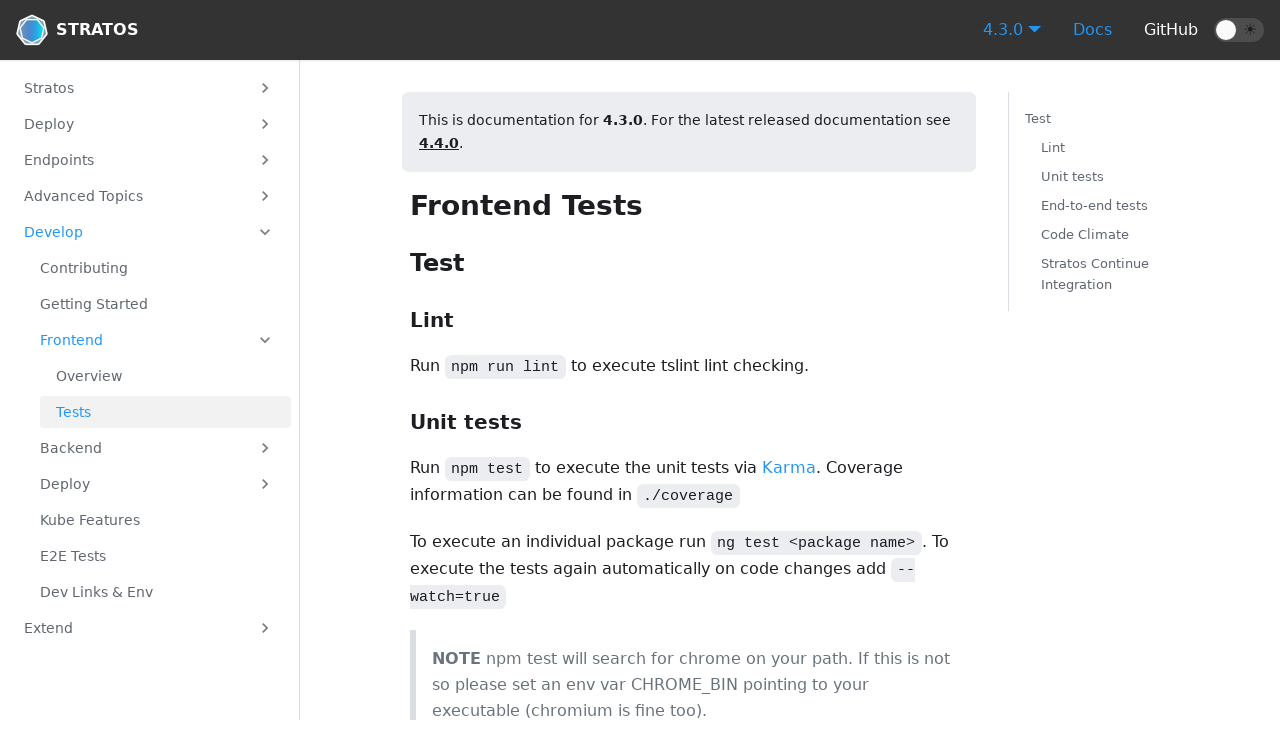

--- FILE ---
content_type: text/html; charset=utf-8
request_url: https://stratos.app/docs/4.3.0/developer/frontend-tests/
body_size: 4907
content:
<!doctype html>
<html lang="en">
<head>
<meta charset="UTF-8">
<meta name="viewport" content="width=device-width">
<meta name="generator" content="Docusaurus v2.0.0-alpha.61">
<title data-react-helmet="true">Frontend Tests | STRATOS</title><meta data-react-helmet="true" name="docsearch:version" content="4.3.0"><meta data-react-helmet="true" name="twitter:card" content="summary_large_image"><meta data-react-helmet="true" property="og:title" content="Frontend Tests | STRATOS"><meta data-react-helmet="true" name="description" content="Test"><meta data-react-helmet="true" property="og:description" content="Test"><meta data-react-helmet="true" property="og:url" content="https://stratos.app/docs/4.3.0/developer/frontend-tests"><link data-react-helmet="true" rel="shortcut icon" href="/img/favicon.ico"><link data-react-helmet="true" rel="canonical" href="https://stratos.app/docs/4.3.0/developer/frontend-tests"><link rel="stylesheet" href="/styles.60bb3a68.css">
<link rel="preload" href="/styles.ba8c1c7a.js" as="script">
<link rel="preload" href="/runtime~main.42da528d.js" as="script">
<link rel="preload" href="/main.665ad137.js" as="script">
<link rel="preload" href="/1.0fc57a13.js" as="script">
<link rel="preload" href="/2.2301668a.js" as="script">
<link rel="preload" href="/18b93cb3.4e08a4fd.js" as="script">
<link rel="preload" href="/1be78505.d4f14d0b.js" as="script">
<link rel="preload" href="/c4f5d8e4.9e519ac8.js" as="script">
<link rel="preload" href="/300.47f23f30.js" as="script">
<link rel="preload" href="/299.b62c1cc6.js" as="script">
<link rel="preload" href="/d31ab94a.f8575d40.js" as="script">
<link rel="preload" href="/17896441.e3b26253.js" as="script">
<link rel="preload" href="/e3f9fa6f.5c4015d6.js" as="script">
</head>
<body>
<script>!function(){function e(e){document.documentElement.setAttribute("data-theme",e)}var t=function(){var e=null;try{e=localStorage.getItem("theme")}catch(e){}return e}();null!==t?e(t):window.matchMedia("(prefers-color-scheme: dark)").matches?e("dark"):(window.matchMedia("(prefers-color-scheme: light)").matches,e("light"))}()</script><div id="__docusaurus">
<nav class="navbar navbar--light navbar--fixed-top"><div class="navbar__inner"><div class="navbar__items"><div aria-label="Navigation bar toggle" class="navbar__toggle" role="button" tabindex="0"><svg xmlns="http://www.w3.org/2000/svg" width="30" height="30" viewBox="0 0 30 30" role="img" focusable="false"><title>Menu</title><path stroke="currentColor" stroke-linecap="round" stroke-miterlimit="10" stroke-width="2" d="M4 7h22M4 15h22M4 23h22"></path></svg></div><a class="navbar__brand" href="/"><img class="navbar__logo" src="/img/logo.png" alt="Stratos"><strong class="navbar__title">STRATOS</strong></a></div><div class="navbar__items navbar__items--right"><div class="navbar__item dropdown dropdown--hoverable dropdown--right"><a aria-current="page" class="navbar__item navbar__link navbar__link--active" href="/docs/4.3.0/">4.3.0</a><ul class="dropdown__menu"><li><a class="dropdown__link" href="/docs/next/developer/frontend-tests">Latest</a></li><li><a class="dropdown__link" href="/docs/developer/frontend-tests">4.4.0</a></li><li><a aria-current="page" class="dropdown__link dropdown__link--active" href="/docs/4.3.0/developer/frontend-tests">4.3.0</a></li><li><a class="dropdown__link" href="/docs/4.2.0/developer/frontend-tests">4.2.0</a></li><li><a class="dropdown__link" href="/docs/4.1.0/developer/frontend-tests">4.1.0</a></li><li><a class="dropdown__link" href="/docs/4.0.0/developer/frontend-tests">4.0.0</a></li><li><a class="dropdown__link" href="/versions">All Versions</a></li></ul></div><a aria-current="page" class="navbar__item navbar__link navbar__link--active" href="/docs/">Docs</a><a href="https://github.com/cloudfoundry/stratos" target="_blank" rel="noopener noreferrer" class="navbar__item navbar__link">GitHub</a><div class="react-toggle react-toggle--disabled displayOnlyInLargeViewport_16CL"><div class="react-toggle-track"><div class="react-toggle-track-check"><span class="toggle_BsTx" style="margin-left:2px">🌙</span></div><div class="react-toggle-track-x"><span class="toggle_BsTx" style="margin-left:1px">☀️</span></div></div><div class="react-toggle-thumb"></div><input type="checkbox" disabled="" aria-label="Dark mode toggle" class="react-toggle-screenreader-only"></div></div></div><div role="presentation" class="navbar-sidebar__backdrop"></div><div class="navbar-sidebar"><div class="navbar-sidebar__brand"><a class="navbar__brand" href="/"><img class="navbar__logo" src="/img/logo.png" alt="Stratos"><strong class="navbar__title">STRATOS</strong></a></div><div class="navbar-sidebar__items"><div class="menu"><ul class="menu__list"><li class="menu__list-item"><a target="_blank" rel="noopener noreferrer" class="menu__link menu__link--sublist">Versions</a><ul class="menu__list"><li class="menu__list-item"><a class="menu__link" href="/docs/next/developer/frontend-tests">Latest</a></li><li class="menu__list-item"><a class="menu__link" href="/docs/developer/frontend-tests">4.4.0</a></li><li class="menu__list-item"><a aria-current="page" class="menu__link menu__link--active" href="/docs/4.3.0/developer/frontend-tests">4.3.0</a></li><li class="menu__list-item"><a class="menu__link" href="/docs/4.2.0/developer/frontend-tests">4.2.0</a></li><li class="menu__list-item"><a class="menu__link" href="/docs/4.1.0/developer/frontend-tests">4.1.0</a></li><li class="menu__list-item"><a class="menu__link" href="/docs/4.0.0/developer/frontend-tests">4.0.0</a></li><li class="menu__list-item"><a class="menu__link" href="/versions">All Versions</a></li></ul></li><li class="menu__list-item"><a aria-current="page" class="menu__link navbar__link--active" href="/docs/">Docs</a></li><li class="menu__list-item"><a href="https://github.com/cloudfoundry/stratos" target="_blank" rel="noopener noreferrer" class="menu__link">GitHub</a></li></ul></div></div></div></nav><div class="main-wrapper"><div class="docPage_2gpo"><div class="docSidebarContainer_3_JD" role="complementary"><div class="sidebar_2urC"><div class="menu menu--responsive menu_5FrY"><button aria-label="Open Menu" aria-haspopup="true" class="button button--secondary button--sm menu__button" type="button"><svg aria-label="Menu" class="sidebarMenuIcon_Dm3K" xmlns="http://www.w3.org/2000/svg" height="24" width="24" viewBox="0 0 32 32" role="img" focusable="false"><title>Menu</title><path stroke="currentColor" stroke-linecap="round" stroke-miterlimit="10" stroke-width="2" d="M4 7h22M4 15h22M4 23h22"></path></svg></button><ul class="menu__list"><li class="menu__list-item menu__list-item--collapsed"><a class="menu__link menu__link--sublist" href="#!">Stratos</a><ul class="menu__list"><li class="menu__list-item"><a class="menu__link" tabindex="-1" href="/docs/4.3.0/">Introduction</a></li><li class="menu__list-item"><a class="menu__link" tabindex="-1" href="/docs/4.3.0/overview">Overview</a></li><li class="menu__list-item"><a class="menu__link" tabindex="-1" href="/docs/4.3.0/license">License</a></li></ul></li><li class="menu__list-item menu__list-item--collapsed"><a class="menu__link menu__link--sublist" href="#!">Deploy</a><ul class="menu__list"><li class="menu__list-item"><a class="menu__link" tabindex="-1" href="/docs/4.3.0/deploy/overview">Overview</a></li><li class="menu__list-item menu__list-item--collapsed"><a class="menu__link menu__link--sublist" href="#!" tabindex="-1">Cloud Foundry</a><ul class="menu__list"><li class="menu__list-item"><a class="menu__link" tabindex="-1" href="/docs/4.3.0/deploy/cloud-foundry/cloud-foundry">Deploy as an Application</a></li><li class="menu__list-item"><a class="menu__link" tabindex="-1" href="/docs/4.3.0/deploy/cloud-foundry/db-migration">Database service bindings</a></li><li class="menu__list-item"><a class="menu__link" tabindex="-1" href="/docs/4.3.0/deploy/cloud-foundry/cf-troubleshooting">Troubleshooting</a></li></ul></li><li class="menu__list-item menu__list-item--collapsed"><a class="menu__link menu__link--sublist" href="#!" tabindex="-1">Kubernetes</a><ul class="menu__list"><li class="menu__list-item"><a class="menu__link" tabindex="-1" href="/docs/4.3.0/deploy/kubernetes">Overview</a></li><li class="menu__list-item"><a class="menu__link" tabindex="-1" href="/docs/4.3.0/deploy/kubernetes/helm-installation">Deploy using Helm</a></li><li class="menu__list-item"><a class="menu__link" tabindex="-1" href="/docs/4.3.0/deploy/kubernetes/eksdeployment">Stratos on EKS</a></li></ul></li><li class="menu__list-item"><a class="menu__link" tabindex="-1" href="/docs/4.3.0/deploy/all-in-one">Docker All-in-One</a></li><li class="menu__list-item"><a class="menu__link" tabindex="-1" href="/docs/4.3.0/deploy/tech-preview">Tech Preview</a></li><li class="menu__list-item"><a class="menu__link" tabindex="-1" href="/docs/4.3.0/deploy/access">Accessing Stratos</a></li><li class="menu__list-item"><a class="menu__link" tabindex="-1" href="/docs/4.3.0/deploy/troubleshooting">Troubleshooting</a></li></ul></li><li class="menu__list-item menu__list-item--collapsed"><a class="menu__link menu__link--sublist" href="#!">Endpoints</a><ul class="menu__list"><li class="menu__list-item"><a class="menu__link" tabindex="-1" href="/docs/4.3.0/endpoints/introduction">Introduction</a></li><li class="menu__list-item menu__list-item--collapsed"><a class="menu__link menu__link--sublist" href="#!" tabindex="-1">Cloud Foundry</a><ul class="menu__list"><li class="menu__list-item"><a class="menu__link" tabindex="-1" href="/docs/4.3.0/endpoints/cf/cf">Introduction</a></li><li class="menu__list-item"><a class="menu__link" tabindex="-1" href="/docs/4.3.0/endpoints/cf/invite-user-guide">Configuring User Invites</a></li></ul></li><li class="menu__list-item"><a class="menu__link" tabindex="-1" href="/docs/4.3.0/endpoints/k8s">Kubernetes</a></li><li class="menu__list-item menu__list-item--collapsed"><a class="menu__link menu__link--sublist" href="#!" tabindex="-1">Metrics</a><ul class="menu__list"><li class="menu__list-item"><a class="menu__link" tabindex="-1" href="/docs/4.3.0/endpoints/metrics/metrics">Introduction</a></li><li class="menu__list-item"><a class="menu__link" tabindex="-1" href="/docs/4.3.0/endpoints/metrics/bosh-metrics">Connecting Prometheus-boshrelease</a></li></ul></li><li class="menu__list-item"><a class="menu__link" tabindex="-1" href="/docs/4.3.0/endpoints/helm">Helm</a></li></ul></li><li class="menu__list-item menu__list-item--collapsed"><a class="menu__link menu__link--sublist" href="#!">Advanced Topics</a><ul class="menu__list"><li class="menu__list-item"><a class="menu__link" tabindex="-1" href="/docs/4.3.0/advanced/sso">Configuring Single Sign On</a></li></ul></li><li class="menu__list-item"><a class="menu__link menu__link--sublist menu__link--active" href="#!">Develop</a><ul class="menu__list"><li class="menu__list-item"><a class="menu__link" tabindex="0" href="/docs/4.3.0/developer/contributing">Contributing</a></li><li class="menu__list-item"><a class="menu__link" tabindex="0" href="/docs/4.3.0/developer/introduction">Getting Started</a></li><li class="menu__list-item"><a class="menu__link menu__link--sublist menu__link--active" href="#!" tabindex="0">Frontend</a><ul class="menu__list"><li class="menu__list-item"><a class="menu__link" tabindex="0" href="/docs/4.3.0/developer/frontend">Overview</a></li><li class="menu__list-item"><a aria-current="page" class="menu__link menu__link--active active" tabindex="0" href="/docs/4.3.0/developer/frontend-tests">Tests</a></li></ul></li><li class="menu__list-item menu__list-item--collapsed"><a class="menu__link menu__link--sublist" href="#!" tabindex="0">Backend</a><ul class="menu__list"><li class="menu__list-item"><a class="menu__link" tabindex="-1" href="/docs/4.3.0/developer/backend">Overview</a></li></ul></li><li class="menu__list-item menu__list-item--collapsed"><a class="menu__link menu__link--sublist" href="#!" tabindex="0">Deploy</a><ul class="menu__list"><li class="menu__list-item"><a class="menu__link" tabindex="-1" href="/docs/4.3.0/developer/deploy">Overview</a></li><li class="menu__list-item"><a class="menu__link" tabindex="-1" href="/docs/4.3.0/developer/developers-guide-helm">Helm</a></li></ul></li><li class="menu__list-item"><a class="menu__link" tabindex="0" href="/docs/4.3.0/developer/developers-guide-kube-local-dev">Kube Features</a></li><li class="menu__list-item"><a class="menu__link" tabindex="0" href="/docs/4.3.0/developer/developers-guide-e2e-tests">E2E Tests</a></li><li class="menu__list-item"><a class="menu__link" tabindex="0" href="/docs/4.3.0/developer/developers-guide-env-tech">Dev Links &amp; Env</a></li></ul></li><li class="menu__list-item menu__list-item--collapsed"><a class="menu__link menu__link--sublist" href="#!">Extend</a><ul class="menu__list"><li class="menu__list-item"><a class="menu__link" tabindex="-1" href="/docs/4.3.0/extensions/introduction">Introduction</a></li><li class="menu__list-item"><a class="menu__link" tabindex="-1" href="/docs/4.3.0/extensions/disable-packages">Remove Packages</a></li><li class="menu__list-item"><a class="menu__link" tabindex="-1" href="/docs/4.3.0/extensions/v4-migration">Migrating to V4</a></li><li class="menu__list-item"><a class="menu__link" tabindex="-1" href="/docs/4.3.0/extensions/theming">Theming Stratos</a></li><li class="menu__list-item"><a class="menu__link" tabindex="-1" href="/docs/4.3.0/extensions/frontend">Frontend Extensions</a></li><li class="menu__list-item"><a class="menu__link" tabindex="-1" href="/docs/4.3.0/extensions/backend">Backend Plugins</a></li></ul></li></ul></div></div></div><main class="docMainContainer_3EyW"><div class="container padding-vert--lg docItemWrapper_1EkI"><div class="row"><div class="col docItemCol_2ASc"><div class="alert alert--secondary margin-bottom--md" role="alert"><div class="container_2r0I">This is documentation for <strong>4.3.0</strong>. For the latest released documentation see  <strong><a href="/docs/developer/frontend-tests">4.4.0</a></strong>.</div></div><div class="docItemContainer_3QWW"><article><div><span class="badge badge--secondary">Version: 4.3.0</span></div><header><h1 class="docTitle_1Lrw">Frontend Tests</h1></header><div class="markdown"><h2><a aria-hidden="true" tabindex="-1" class="anchor enhancedAnchor_2cZh" id="test"></a>Test<a aria-hidden="true" tabindex="-1" class="hash-link" href="#test" title="Direct link to heading">#</a></h2><h3><a aria-hidden="true" tabindex="-1" class="anchor enhancedAnchor_2cZh" id="lint"></a>Lint<a aria-hidden="true" tabindex="-1" class="hash-link" href="#lint" title="Direct link to heading">#</a></h3><p>Run <code>npm run lint</code> to execute tslint lint checking.</p><h3><a aria-hidden="true" tabindex="-1" class="anchor enhancedAnchor_2cZh" id="unit-tests"></a>Unit tests<a aria-hidden="true" tabindex="-1" class="hash-link" href="#unit-tests" title="Direct link to heading">#</a></h3><p>Run <code>npm test</code> to execute the unit tests via <a href="https://karma-runner.github.io" target="_blank" rel="noopener noreferrer">Karma</a>. Coverage information can be found in <code>./coverage</code></p><p>To execute an individual package run <code>ng test &lt;package name&gt;</code>. To execute the tests again automatically on code changes add <code>--watch=true</code></p><blockquote><p><strong>NOTE</strong> npm test will search for chrome on your path. If this is not so please set an env var CHROME_BIN pointing to your executable
(chromium is fine too).</p></blockquote><h3><a aria-hidden="true" tabindex="-1" class="anchor enhancedAnchor_2cZh" id="end-to-end-tests"></a>End-to-end tests<a aria-hidden="true" tabindex="-1" class="hash-link" href="#end-to-end-tests" title="Direct link to heading">#</a></h3><p>Run <code>npm run e2e</code> to execute the end-to-end tests via <a href="http://www.protractortest.org/" target="_blank" rel="noopener noreferrer">Protractor</a>.</p><p>Run <code>npm run e2e-dev</code> to execute end-to-end tests against a locally running instance on <code>https://localhost:4200</code></p><p>More information on the E2E tests and pre-requisites for running them is available here - <a href="/docs/4.3.0/developer/developers-guide-e2e-tests">E2E Tests</a>.</p><h3><a aria-hidden="true" tabindex="-1" class="anchor enhancedAnchor_2cZh" id="code-climate"></a>Code Climate<a aria-hidden="true" tabindex="-1" class="hash-link" href="#code-climate" title="Direct link to heading">#</a></h3><p>We use <a href="https://codeclimate.com/github/cloudfoundry-incubator/stratos" target="_blank" rel="noopener noreferrer">Code Climate</a> to check for general code quality issues. This executes against Pull
Requests on creation/push.</p><h4><a aria-hidden="true" tabindex="-1" class="anchor enhancedAnchor_2cZh" id="running-code-climate-locally"></a>Running Code Climate locally<a aria-hidden="true" tabindex="-1" class="hash-link" href="#running-code-climate-locally" title="Direct link to heading">#</a></h4><blockquote><p>Generally we would not advise doing this and just rely on the code climate gate to run when pull requests are submitted</p></blockquote><p>To run locally see instructions <a href="https://github.com/codeclimate/codeclimate" target="_blank" rel="noopener noreferrer">here</a> to install Code Climate CLI
and engine via docker. Once set ensure you&#x27;re in the root of the project and execute the following (it may take a while)</p><div class="mdxCodeBlock_1XEh"><div class="codeBlockContent_1u-d"><button type="button" aria-label="Copy code to clipboard" class="copyButton_10dd">Copy</button><div tabindex="0" class="prism-code language-undefined codeBlock_3iAC"><div class="codeBlockLines_b7E3" style="color:#bfc7d5;background-color:#292d3e"><div class="token-line" style="color:#bfc7d5"><span class="token plain">codeclimate analyze</span></div></div></div></div></div><blockquote><p><strong>NOTE</strong> Unfortunately this highlights all current issues and not those that are the diff between any master and feature branch. Analyze
can be ran against a single/sub set of files, again with all current issues, but a little more digestible.</p></blockquote><div class="mdxCodeBlock_1XEh"><div class="codeBlockContent_1u-d"><button type="button" aria-label="Copy code to clipboard" class="copyButton_10dd">Copy</button><div tabindex="0" class="prism-code language-undefined codeBlock_3iAC"><div class="codeBlockLines_b7E3" style="color:#bfc7d5;background-color:#292d3e"><div class="token-line" style="color:#bfc7d5"><span class="token plain">codeclimate analyze &lt;path to file/s&gt;</span></div></div></div></div></div><p>In a feature branch to compare files that have changed to master, for instance, use the following</p><div class="mdxCodeBlock_1XEh"><div class="codeBlockContent_1u-d"><button type="button" aria-label="Copy code to clipboard" class="copyButton_10dd">Copy</button><div tabindex="0" class="prism-code language-undefined codeBlock_3iAC"><div class="codeBlockLines_b7E3" style="color:#bfc7d5;background-color:#292d3e"><div class="token-line" style="color:#bfc7d5"><span class="token plain">git checkout feature-branch-A</span></div><div class="token-line" style="color:#bfc7d5"><span class="token plain">codeclimate analyze $(git diff --name-only master)</span></div></div></div></div></div><p>You can also run the above command via npm</p><div class="mdxCodeBlock_1XEh"><div class="codeBlockContent_1u-d"><button type="button" aria-label="Copy code to clipboard" class="copyButton_10dd">Copy</button><div tabindex="0" class="prism-code language-undefined codeBlock_3iAC"><div class="codeBlockLines_b7E3" style="color:#bfc7d5;background-color:#292d3e"><div class="token-line" style="color:#bfc7d5"><span class="token plain">npm run climate</span></div></div></div></div></div><h3><a aria-hidden="true" tabindex="-1" class="anchor enhancedAnchor_2cZh" id="stratos-continue-integration"></a>Stratos Continue Integration<a aria-hidden="true" tabindex="-1" class="hash-link" href="#stratos-continue-integration" title="Direct link to heading">#</a></h3><p>For each new pull request and any subsequent pushes to it the following actions are executed</p><ul><li>Code quality analysis via Code Climate - <a href="https://codeclimate.com/" target="_blank" rel="noopener noreferrer">https://codeclimate.com/</a></li><li>Jenkins CI run, covering..<ul><li>Frontend lint check</li><li>Backend lint check</li><li>Frontend unit tests</li><li>Backend unit tests</li><li>End to end tests</li></ul></li><li>Security anaylsis via Snyk - <a href="https://snyk.io/" target="_blank" rel="noopener noreferrer">https://snyk.io/</a></li></ul></div></article><div class="margin-vert--xl"><div class="row"><div class="col"><a href="https://github.com/cloudfoundry/stratos/edit/master/website/versioned_docs/version-4.3.0/developer/frontend-tests.md" target="_blank" rel="noreferrer noopener"><svg fill="currentColor" height="1.2em" width="1.2em" preserveAspectRatio="xMidYMid meet" viewBox="0 0 40 40" style="margin-right:0.3em;vertical-align:sub"><g><path d="m34.5 11.7l-3 3.1-6.3-6.3 3.1-3q0.5-0.5 1.2-0.5t1.1 0.5l3.9 3.9q0.5 0.4 0.5 1.1t-0.5 1.2z m-29.5 17.1l18.4-18.5 6.3 6.3-18.4 18.4h-6.3v-6.2z"></path></g></svg>Edit this page</a></div></div></div><div class="margin-vert--lg"><nav class="pagination-nav" aria-label="Blog list page navigation"><div class="pagination-nav__item"><a class="pagination-nav__link" href="/docs/4.3.0/developer/frontend"><div class="pagination-nav__sublabel">Previous</div><div class="pagination-nav__label">« Frontend Development</div></a></div><div class="pagination-nav__item pagination-nav__item--next"><a class="pagination-nav__link" href="/docs/4.3.0/developer/backend"><div class="pagination-nav__sublabel">Next</div><div class="pagination-nav__label">Backend Development »</div></a></div></nav></div></div></div><div class="col col--3"><div class="tableOfContents_3klQ"><ul class="table-of-contents table-of-contents__left-border"><li><a href="#test" class="table-of-contents__link">Test</a><ul><li><a href="#lint" class="table-of-contents__link">Lint</a></li><li><a href="#unit-tests" class="table-of-contents__link">Unit tests</a></li><li><a href="#end-to-end-tests" class="table-of-contents__link">End-to-end tests</a></li><li><a href="#code-climate" class="table-of-contents__link">Code Climate</a></li><li><a href="#stratos-continue-integration" class="table-of-contents__link">Stratos Continue Integration</a></li></ul></li></ul></div></div></div></div></main></div></div><footer class="footer footer--dark"><div class="container"><div class="row footer__links"><div class="col footer__col"><h4 class="footer__title">Docs</h4><ul class="footer__items"><li class="footer__item"><a class="footer__link-item" href="/docs/">Getting Started</a></li><li class="footer__item"><a class="footer__link-item" href="/docs/deploy/overview">Deploying Stratos</a></li></ul></div><div class="col footer__col"><h4 class="footer__title">Community</h4><ul class="footer__items"><li class="footer__item"><a href="https://cloudfoundry.slack.com/?redir=%2Fmessages%2Fstratos" target="_blank" rel="noopener noreferrer" class="footer__link-item">Slack</a></li><li class="footer__item"><a href="https://github.com/cloudfoundry/stratos" target="_blank" rel="noopener noreferrer" class="footer__link-item">GitHub</a></li></ul></div><div class="col footer__col"><h4 class="footer__title">More</h4><ul class="footer__items"><li class="footer__item"><a class="footer__link-item" href="/docs/talks">Presentations and Talks</a></li></ul></div></div><div class="text--center"><div>Copyright © 2021 Cloud Foundry Foundation</div></div></div></footer></div>
<script src="/styles.ba8c1c7a.js"></script>
<script src="/runtime~main.42da528d.js"></script>
<script src="/main.665ad137.js"></script>
<script src="/1.0fc57a13.js"></script>
<script src="/2.2301668a.js"></script>
<script src="/18b93cb3.4e08a4fd.js"></script>
<script src="/1be78505.d4f14d0b.js"></script>
<script src="/c4f5d8e4.9e519ac8.js"></script>
<script src="/300.47f23f30.js"></script>
<script src="/299.b62c1cc6.js"></script>
<script src="/d31ab94a.f8575d40.js"></script>
<script src="/17896441.e3b26253.js"></script>
<script src="/e3f9fa6f.5c4015d6.js"></script>
</body>
</html>

--- FILE ---
content_type: application/javascript; charset=utf-8
request_url: https://stratos.app/299.b62c1cc6.js
body_size: 5998
content:
(window.webpackJsonp=window.webpackJsonp||[]).push([[299],{353:function(e,t,n){"use strict";n.r(t);var a=n(0),r=n.n(a),o=n(355),l=n(356),c=n(22),i=n(367),s=n(2),u=n(6),p=n(357),m=n(380),d=n(364),y=n(366),f=n(365),h=n(381),b=n(358),g=n(368),v=n(82),k=n.n(v);var j=function e(t,n){return"link"===t.type?(a=t.href,r=n,(o=function(e){return e.endsWith("/")?e:e+"/"})(a)===o(r)):"category"===t.type&&t.items.some((function(t){return e(t,n)}));var a,r,o};function O(e){var t,n,o,l=e.item,c=e.onItemClick,i=e.collapsible,m=e.activePath,d=Object(u.a)(e,["item","onItemClick","collapsible","activePath"]),y=l.items,f=l.label,h=j(l,m),b=(n=h,o=Object(a.useRef)(n),Object(a.useEffect)((function(){o.current=n}),[n]),o.current),g=Object(a.useState)((function(){return!!i&&(!h&&l.collapsed)})),v=g[0],O=g[1];Object(a.useEffect)((function(){h&&!b&&v&&O(!1)}),[h,b,v]);var E=Object(a.useCallback)((function(e){e.preventDefault(),O((function(e){return!e}))}),[O]);return 0===y.length?null:r.a.createElement("li",{className:Object(p.a)("menu__list-item",{"menu__list-item--collapsed":v}),key:f},r.a.createElement("a",Object(s.a)({className:Object(p.a)("menu__link",(t={"menu__link--sublist":i,"menu__link--active":i&&h},t[k.a.menuLinkText]=!i,t)),onClick:i?E:void 0,href:i?"#!":void 0},d),f),r.a.createElement("ul",{className:"menu__list"},y.map((function(e){return r.a.createElement(C,{tabIndex:v?"-1":"0",key:e.label,item:e,onItemClick:c,collapsible:i,activePath:m})}))))}function E(e){var t=e.item,n=e.onItemClick,a=e.activePath,o=(e.collapsible,Object(u.a)(e,["item","onItemClick","activePath","collapsible"])),l=t.href,c=t.label,i=j(t,a);return r.a.createElement("li",{className:"menu__list-item",key:c},r.a.createElement(b.a,Object(s.a)({className:Object(p.a)("menu__link",{"menu__link--active":i}),to:l},Object(g.a)(l)?{isNavLink:!0,exact:!0,onClick:n}:{target:"_blank",rel:"noreferrer noopener"},o),c))}function C(e){switch(e.item.type){case"category":return r.a.createElement(O,e);case"link":default:return r.a.createElement(E,e)}}var N=function(e){var t,n,o=e.path,c=e.sidebar,i=e.sidebarCollapsible,u=void 0===i||i,g=Object(a.useState)(!1),v=g[0],j=g[1],O=Object(l.a)(),E=O.siteConfig,N=(E=void 0===E?{}:E).themeConfig,w=(N=void 0===N?{}:N).navbar,x=(w=void 0===w?{}:w).title,P=void 0===x?"":x,_=w.hideOnScroll,T=void 0!==_&&_,S=O.isClient,D=Object(f.a)(),I=D.logoLink,L=D.logoLinkProps,B=D.logoImageUrl,M=D.logoAlt,A=Object(m.a)().isAnnouncementBarClosed,R=Object(h.a)().scrollY;Object(d.a)(v);var W=Object(y.a)();return Object(a.useEffect)((function(){W===y.b.desktop&&j(!1)}),[W]),r.a.createElement("div",{className:Object(p.a)(k.a.sidebar,(t={},t[k.a.sidebarWithHideableNavbar]=T,t))},T&&r.a.createElement(b.a,Object(s.a)({tabIndex:"-1",className:k.a.sidebarLogo,to:I},L),null!=B&&r.a.createElement("img",{key:S,src:B,alt:M}),null!=P&&r.a.createElement("strong",null,P)),r.a.createElement("div",{className:Object(p.a)("menu","menu--responsive",k.a.menu,(n={"menu--show":v},n[k.a.menuWithAnnouncementBar]=!A&&0===R,n))},r.a.createElement("button",{"aria-label":v?"Close Menu":"Open Menu","aria-haspopup":"true",className:"button button--secondary button--sm menu__button",type:"button",onClick:function(){j(!v)}},v?r.a.createElement("span",{className:Object(p.a)(k.a.sidebarMenuIcon,k.a.sidebarMenuCloseIcon)},"\xd7"):r.a.createElement("svg",{"aria-label":"Menu",className:k.a.sidebarMenuIcon,xmlns:"http://www.w3.org/2000/svg",height:24,width:24,viewBox:"0 0 32 32",role:"img",focusable:"false"},r.a.createElement("title",null,"Menu"),r.a.createElement("path",{stroke:"currentColor",strokeLinecap:"round",strokeMiterlimit:"10",strokeWidth:"2",d:"M4 7h22M4 15h22M4 23h22"}))),r.a.createElement("ul",{className:"menu__list"},c.map((function(e){return r.a.createElement(C,{key:e.label,item:e,onItemClick:function(e){e.target.blur(),j(!1)},collapsible:u,activePath:o})})))))},w={plain:{backgroundColor:"#2a2734",color:"#9a86fd"},styles:[{types:["comment","prolog","doctype","cdata","punctuation"],style:{color:"#6c6783"}},{types:["namespace"],style:{opacity:.7}},{types:["tag","operator","number"],style:{color:"#e09142"}},{types:["property","function"],style:{color:"#9a86fd"}},{types:["tag-id","selector","atrule-id"],style:{color:"#eeebff"}},{types:["attr-name"],style:{color:"#c4b9fe"}},{types:["boolean","string","entity","url","attr-value","keyword","control","directive","unit","statement","regex","at-rule","placeholder","variable"],style:{color:"#ffcc99"}},{types:["deleted"],style:{textDecorationLine:"line-through"}},{types:["inserted"],style:{textDecorationLine:"underline"}},{types:["italic"],style:{fontStyle:"italic"}},{types:["important","bold"],style:{fontWeight:"bold"}},{types:["important"],style:{color:"#c4b9fe"}}]},x={Prism:n(20).a,theme:w};function P(e,t,n){return t in e?Object.defineProperty(e,t,{value:n,enumerable:!0,configurable:!0,writable:!0}):e[t]=n,e}function _(){return(_=Object.assign||function(e){for(var t=1;t<arguments.length;t++){var n=arguments[t];for(var a in n)Object.prototype.hasOwnProperty.call(n,a)&&(e[a]=n[a])}return e}).apply(this,arguments)}var T=/\r\n|\r|\n/,S=function(e){0===e.length?e.push({types:["plain"],content:"",empty:!0}):1===e.length&&""===e[0].content&&(e[0].empty=!0)},D=function(e,t){var n=e.length;return n>0&&e[n-1]===t?e:e.concat(t)},I=function(e,t){var n=e.plain,a=Object.create(null),r=e.styles.reduce((function(e,n){var a=n.languages,r=n.style;return a&&!a.includes(t)||n.types.forEach((function(t){var n=_({},e[t],r);e[t]=n})),e}),a);return r.root=n,r.plain=_({},n,{backgroundColor:null}),r};function L(e,t){var n={};for(var a in e)Object.prototype.hasOwnProperty.call(e,a)&&-1===t.indexOf(a)&&(n[a]=e[a]);return n}var B=function(e){function t(){for(var t=this,n=[],a=arguments.length;a--;)n[a]=arguments[a];e.apply(this,n),P(this,"getThemeDict",(function(e){if(void 0!==t.themeDict&&e.theme===t.prevTheme&&e.language===t.prevLanguage)return t.themeDict;t.prevTheme=e.theme,t.prevLanguage=e.language;var n=e.theme?I(e.theme,e.language):void 0;return t.themeDict=n})),P(this,"getLineProps",(function(e){var n=e.key,a=e.className,r=e.style,o=_({},L(e,["key","className","style","line"]),{className:"token-line",style:void 0,key:void 0}),l=t.getThemeDict(t.props);return void 0!==l&&(o.style=l.plain),void 0!==r&&(o.style=void 0!==o.style?_({},o.style,r):r),void 0!==n&&(o.key=n),a&&(o.className+=" "+a),o})),P(this,"getStyleForToken",(function(e){var n=e.types,a=e.empty,r=n.length,o=t.getThemeDict(t.props);if(void 0!==o){if(1===r&&"plain"===n[0])return a?{display:"inline-block"}:void 0;if(1===r&&!a)return o[n[0]];var l=a?{display:"inline-block"}:{},c=n.map((function(e){return o[e]}));return Object.assign.apply(Object,[l].concat(c))}})),P(this,"getTokenProps",(function(e){var n=e.key,a=e.className,r=e.style,o=e.token,l=_({},L(e,["key","className","style","token"]),{className:"token "+o.types.join(" "),children:o.content,style:t.getStyleForToken(o),key:void 0});return void 0!==r&&(l.style=void 0!==l.style?_({},l.style,r):r),void 0!==n&&(l.key=n),a&&(l.className+=" "+a),l}))}return e&&(t.__proto__=e),t.prototype=Object.create(e&&e.prototype),t.prototype.constructor=t,t.prototype.render=function(){var e=this.props,t=e.Prism,n=e.language,a=e.code,r=e.children,o=this.getThemeDict(this.props),l=t.languages[n];return r({tokens:function(e){for(var t=[[]],n=[e],a=[0],r=[e.length],o=0,l=0,c=[],i=[c];l>-1;){for(;(o=a[l]++)<r[l];){var s=void 0,u=t[l],p=n[l][o];if("string"==typeof p?(u=l>0?u:["plain"],s=p):(u=D(u,p.type),p.alias&&(u=D(u,p.alias)),s=p.content),"string"==typeof s){var m=s.split(T),d=m.length;c.push({types:u,content:m[0]});for(var y=1;y<d;y++)S(c),i.push(c=[]),c.push({types:u,content:m[y]})}else l++,t.push(u),n.push(s),a.push(0),r.push(s.length)}l--,t.pop(),n.pop(),a.pop(),r.pop()}return S(c),i}(void 0!==l?t.tokenize(a,l,n):[a]),className:"prism-code language-"+n,style:void 0!==o?o.root:{},getLineProps:this.getLineProps,getTokenProps:this.getTokenProps})},t}(a.Component),M=n(393),A=n.n(M),R=n(394),W=n.n(R),F={plain:{color:"#bfc7d5",backgroundColor:"#292d3e"},styles:[{types:["comment"],style:{color:"rgb(105, 112, 152)",fontStyle:"italic"}},{types:["string","inserted"],style:{color:"rgb(195, 232, 141)"}},{types:["number"],style:{color:"rgb(247, 140, 108)"}},{types:["builtin","char","constant","function"],style:{color:"rgb(130, 170, 255)"}},{types:["punctuation","selector"],style:{color:"rgb(199, 146, 234)"}},{types:["variable"],style:{color:"rgb(191, 199, 213)"}},{types:["class-name","attr-name"],style:{color:"rgb(255, 203, 107)"}},{types:["tag","deleted"],style:{color:"rgb(255, 85, 114)"}},{types:["operator"],style:{color:"rgb(137, 221, 255)"}},{types:["boolean"],style:{color:"rgb(255, 88, 116)"}},{types:["keyword"],style:{fontStyle:"italic"}},{types:["doctype"],style:{color:"rgb(199, 146, 234)",fontStyle:"italic"}},{types:["namespace"],style:{color:"rgb(178, 204, 214)"}},{types:["url"],style:{color:"rgb(221, 221, 221)"}}]},$=n(361),z=function(){var e=Object(l.a)().siteConfig.themeConfig.prism,t=void 0===e?{}:e,n=Object($.a)().isDarkTheme,a=t.theme||F,r=t.darkTheme||a;return n?r:a},J=n(83),U=n.n(J),H=/{([\d,-]+)}/,X=function(e){void 0===e&&(e=["js","jsBlock","jsx","python","html"]);var t={js:{start:"\\/\\/",end:""},jsBlock:{start:"\\/\\*",end:"\\*\\/"},jsx:{start:"\\{\\s*\\/\\*",end:"\\*\\/\\s*\\}"},python:{start:"#",end:""},html:{start:"\x3c!--",end:"--\x3e"}},n=["highlight-next-line","highlight-start","highlight-end"].join("|"),a=e.map((function(e){return"(?:"+t[e].start+"\\s*("+n+")\\s*"+t[e].end+")"})).join("|");return new RegExp("^\\s*(?:"+a+")\\s*$")},Y=/title=".*"/,q=function(e){var t=e.children,n=e.className,o=e.metastring,c=Object(l.a)().siteConfig.themeConfig.prism,i=void 0===c?{}:c,u=Object(a.useState)(!1),m=u[0],d=u[1],y=Object(a.useState)(!1),f=y[0],h=y[1];Object(a.useEffect)((function(){h(!0)}),[]);var b=Object(a.useRef)(null),g=[],v="",k=z();if(o&&H.test(o)){var j=o.match(H)[1];g=W.a.parse(j).filter((function(e){return e>0}))}o&&Y.test(o)&&(v=o.match(Y)[0].split("title=")[1].replace(/"+/g,""));var O=n&&n.replace(/language-/,"");!O&&i.defaultLanguage&&(O=i.defaultLanguage);var E=t.replace(/\n$/,"");if(0===g.length&&void 0!==O){for(var C,N="",w=function(e){switch(e){case"js":case"javascript":case"ts":case"typescript":return X(["js","jsBlock"]);case"jsx":case"tsx":return X(["js","jsBlock","jsx"]);case"html":return X(["js","jsBlock","html"]);case"python":case"py":return X(["python"]);default:return X()}}(O),P=t.replace(/\n$/,"").split("\n"),_=0;_<P.length;){var T=_+1,S=P[_].match(w);if(null!==S){switch(S.slice(1).reduce((function(e,t){return e||t}),void 0)){case"highlight-next-line":N+=T+",";break;case"highlight-start":C=T;break;case"highlight-end":N+=C+"-"+(T-1)+","}P.splice(_,1)}else _+=1}g=W.a.parse(N),E=P.join("\n")}var D=function(){A()(E),d(!0),setTimeout((function(){return d(!1)}),2e3)};return r.a.createElement(B,Object(s.a)({},x,{key:String(f),theme:k,code:E,language:O}),(function(e){var t,n,a=e.className,o=e.style,l=e.tokens,c=e.getLineProps,i=e.getTokenProps;return r.a.createElement(r.a.Fragment,null,v&&r.a.createElement("div",{style:o,className:U.a.codeBlockTitle},v),r.a.createElement("div",{className:U.a.codeBlockContent},r.a.createElement("button",{ref:b,type:"button","aria-label":"Copy code to clipboard",className:Object(p.a)(U.a.copyButton,(t={},t[U.a.copyButtonWithTitle]=v,t)),onClick:D},m?"Copied":"Copy"),r.a.createElement("div",{tabIndex:0,className:Object(p.a)(a,U.a.codeBlock,(n={},n[U.a.codeBlockWithTitle]=v,n))},r.a.createElement("div",{className:U.a.codeBlockLines,style:o},l.map((function(e,t){1===e.length&&""===e[0].content&&(e[0].content="\n");var n=c({line:e,key:t});return g.includes(t+1)&&(n.className=n.className+" docusaurus-highlight-code-line"),r.a.createElement("div",Object(s.a)({key:t},n),e.map((function(e,t){return r.a.createElement("span",Object(s.a)({key:t},i({token:e,key:t})))})))}))))))}))},G=(n(84),n(85)),K=n.n(G),Q=function(e){return function(t){var n,a=t.id,o=Object(u.a)(t,["id"]),c=Object(l.a)().siteConfig,i=(c=void 0===c?{}:c).themeConfig,s=(i=void 0===i?{}:i).navbar,m=(s=void 0===s?{}:s).hideOnScroll,d=void 0!==m&&m;return a?r.a.createElement(e,o,r.a.createElement("a",{"aria-hidden":"true",tabIndex:-1,className:Object(p.a)("anchor",(n={},n[K.a.enhancedAnchor]=!d,n)),id:a}),o.children,r.a.createElement("a",{"aria-hidden":"true",tabIndex:-1,className:"hash-link",href:"#"+a,title:"Direct link to heading"},"#")):r.a.createElement(e,o)}},V=n(86),Z=n.n(V),ee={code:function(e){var t=e.children;return"string"==typeof t?t.includes("\n")?r.a.createElement(q,e):r.a.createElement("code",e):t},a:function(e){return r.a.createElement(b.a,e)},pre:function(e){return r.a.createElement("div",Object(s.a)({className:Z.a.mdxCodeBlock},e))},h1:Q("h1"),h2:Q("h2"),h3:Q("h3"),h4:Q("h4"),h5:Q("h5"),h6:Q("h6")},te=n(376),ne=n(370),ae=n(87),re=n.n(ae);function oe(e){var t,n,a=e.currentDocRoute,c=e.docsMetadata,s=e.children,u=Object(l.a)(),p=u.siteConfig,m=u.isClient,d=c.permalinkToSidebar,y=c.docsSidebars,f=c.version,h=y[d[a.path]];return r.a.createElement(i.a,{version:f,key:m},r.a.createElement("div",{className:re.a.docPage},h&&r.a.createElement("div",{className:re.a.docSidebarContainer,role:"complementary"},r.a.createElement(N,{sidebar:h,path:a.path,sidebarCollapsible:null===(t=null===(n=p.themeConfig)||void 0===n?void 0:n.sidebarCollapsible)||void 0===t||t})),r.a.createElement("main",{className:re.a.docMainContainer},r.a.createElement(o.a,{components:ee},s))))}t.default=function(e){var t=e.route.routes,n=e.docsMetadata,a=e.location,o=t.find((function(e){return Object(ne.matchPath)(a.pathname,e)}));return o?r.a.createElement(oe,{currentDocRoute:o,docsMetadata:n},Object(c.a)(t)):r.a.createElement(te.default,e)}},355:function(e,t,n){"use strict";n.d(t,"a",(function(){return p})),n.d(t,"b",(function(){return y}));var a=n(0),r=n.n(a);function o(e,t,n){return t in e?Object.defineProperty(e,t,{value:n,enumerable:!0,configurable:!0,writable:!0}):e[t]=n,e}function l(e,t){var n=Object.keys(e);if(Object.getOwnPropertySymbols){var a=Object.getOwnPropertySymbols(e);t&&(a=a.filter((function(t){return Object.getOwnPropertyDescriptor(e,t).enumerable}))),n.push.apply(n,a)}return n}function c(e){for(var t=1;t<arguments.length;t++){var n=null!=arguments[t]?arguments[t]:{};t%2?l(Object(n),!0).forEach((function(t){o(e,t,n[t])})):Object.getOwnPropertyDescriptors?Object.defineProperties(e,Object.getOwnPropertyDescriptors(n)):l(Object(n)).forEach((function(t){Object.defineProperty(e,t,Object.getOwnPropertyDescriptor(n,t))}))}return e}function i(e,t){if(null==e)return{};var n,a,r=function(e,t){if(null==e)return{};var n,a,r={},o=Object.keys(e);for(a=0;a<o.length;a++)n=o[a],t.indexOf(n)>=0||(r[n]=e[n]);return r}(e,t);if(Object.getOwnPropertySymbols){var o=Object.getOwnPropertySymbols(e);for(a=0;a<o.length;a++)n=o[a],t.indexOf(n)>=0||Object.prototype.propertyIsEnumerable.call(e,n)&&(r[n]=e[n])}return r}var s=r.a.createContext({}),u=function(e){var t=r.a.useContext(s),n=t;return e&&(n="function"==typeof e?e(t):c(c({},t),e)),n},p=function(e){var t=u(e.components);return r.a.createElement(s.Provider,{value:t},e.children)},m={inlineCode:"code",wrapper:function(e){var t=e.children;return r.a.createElement(r.a.Fragment,{},t)}},d=r.a.forwardRef((function(e,t){var n=e.components,a=e.mdxType,o=e.originalType,l=e.parentName,s=i(e,["components","mdxType","originalType","parentName"]),p=u(n),d=a,y=p["".concat(l,".").concat(d)]||p[d]||m[d]||o;return n?r.a.createElement(y,c(c({ref:t},s),{},{components:n})):r.a.createElement(y,c({ref:t},s))}));function y(e,t){var n=arguments,a=t&&t.mdxType;if("string"==typeof e||a){var o=n.length,l=new Array(o);l[0]=d;var c={};for(var i in t)hasOwnProperty.call(t,i)&&(c[i]=t[i]);c.originalType=e,c.mdxType="string"==typeof e?e:a,l[1]=c;for(var s=2;s<o;s++)l[s]=n[s];return r.a.createElement.apply(null,l)}return r.a.createElement.apply(null,n)}d.displayName="MDXCreateElement"},376:function(e,t,n){"use strict";n.r(t);var a=n(0),r=n.n(a),o=n(367);t.default=function(){return r.a.createElement(o.a,{title:"Page Not Found"},r.a.createElement("div",{className:"container margin-vert--xl"},r.a.createElement("div",{className:"row"},r.a.createElement("div",{className:"col col--6 col--offset-3"},r.a.createElement("h1",{className:"hero__title"},"Page Not Found"),r.a.createElement("p",null,"We could not find what you were looking for."),r.a.createElement("p",null,"Please contact the owner of the site that linked you to the original URL and let them know their link is broken.")))))}},393:function(e,t,n){"use strict";const a=(e,{target:t=document.body}={})=>{const n=document.createElement("textarea"),a=document.activeElement;n.value=e,n.setAttribute("readonly",""),n.style.contain="strict",n.style.position="absolute",n.style.left="-9999px",n.style.fontSize="12pt";const r=document.getSelection();let o=!1;r.rangeCount>0&&(o=r.getRangeAt(0)),t.append(n),n.select(),n.selectionStart=0,n.selectionEnd=e.length;let l=!1;try{l=document.execCommand("copy")}catch(c){}return n.remove(),o&&(r.removeAllRanges(),r.addRange(o)),a&&a.focus(),l};e.exports=a,e.exports.default=a},394:function(e,t){e.exports.parse=function(e){var t=e.split(",").map((function(e){return function(e){if(/^-?\d+$/.test(e))return parseInt(e,10);var t;if(t=e.match(/^(-?\d+)(-|\.\.\.?|\u2025|\u2026|\u22EF)(-?\d+)$/)){var n=t[1],a=t[2],r=t[3];if(n&&r){var o=[],l=(n=parseInt(n))<(r=parseInt(r))?1:-1;"-"!=a&&".."!=a&&"\u2025"!=a||(r+=l);for(var c=n;c!=r;c+=l)o.push(c);return o}}return[]}(e)}));return 0===t.length?[]:1===t.length?Array.isArray(t[0])?t[0]:t:t.reduce((function(e,t){return Array.isArray(e)||(e=[e]),Array.isArray(t)||(t=[t]),e.concat(t)}))}}}]);

--- FILE ---
content_type: application/javascript; charset=utf-8
request_url: https://stratos.app/styles.ba8c1c7a.js
body_size: 191
content:
(window.webpackJsonp=window.webpackJsonp||[]).push([[0],{15:function(n,e,o){},271:function(n,e,o){n.exports={heroBanner:"heroBanner_2Ftp",buttons:"buttons_1Wc3",features:"features_P2SU",featureImage:"featureImage_3Xqx"}},39:function(n,e,o){},43:function(n,e,o){},44:function(n,e,o){},47:function(n,e,o){n.exports={displayOnlyInLargeViewport:"displayOnlyInLargeViewport_16CL",hideLogoText:"hideLogoText_2KyX",navbarHideable:"navbarHideable_2ZIa",navbarHidden:"navbarHidden_3K1q"}},48:function(n,e,o){n.exports={announcementBar:"announcementBar_1l0Z",announcementBarClose:"announcementBarClose_21wD",announcementBarContent:"announcementBarContent_1xni"}},49:function(n,e,o){n.exports={toggle:"toggle_BsTx"}},50:function(n,e,o){n.exports={footerLogoLink:"footerLogoLink_1zJy"}},51:function(n,e,o){},74:function(n,e,o){n.exports={container:"container_2r0I"}},75:function(n,e,o){n.exports={docTitle:"docTitle_1Lrw",docItemContainer:"docItemContainer_3QWW",docItemCol:"docItemCol_2ASc",docItemWrapper:"docItemWrapper_1EkI",tableOfContents:"tableOfContents_3klQ",docLastUpdatedAt:"docLastUpdatedAt_217_"}},82:function(n,e,o){n.exports={sidebar:"sidebar_2urC",sidebarWithHideableNavbar:"sidebarWithHideableNavbar_2IoJ",sidebarLogo:"sidebarLogo_Snse",menu:"menu_5FrY",menuLinkText:"menuLinkText_2zSB",menuWithAnnouncementBar:"menuWithAnnouncementBar_18ic",sidebarMenuIcon:"sidebarMenuIcon_Dm3K",sidebarMenuCloseIcon:"sidebarMenuCloseIcon_hir9"}},83:function(n,e,o){n.exports={codeBlockContent:"codeBlockContent_1u-d",codeBlockTitle:"codeBlockTitle_3nn1",codeBlock:"codeBlock_3iAC",codeBlockWithTitle:"codeBlockWithTitle_3QsD",copyButton:"copyButton_10dd",codeBlockLines:"codeBlockLines_b7E3"}},84:function(n,e,o){},85:function(n,e,o){n.exports={enhancedAnchor:"enhancedAnchor_2cZh"}},86:function(n,e,o){n.exports={mdxCodeBlock:"mdxCodeBlock_1XEh"}},87:function(n,e,o){n.exports={docPage:"docPage_2gpo",docSidebarContainer:"docSidebarContainer_3_JD",docMainContainer:"docMainContainer_3EyW"}}}]);

--- FILE ---
content_type: application/javascript; charset=utf-8
request_url: https://stratos.app/18b93cb3.4e08a4fd.js
body_size: 2135
content:
(window.webpackJsonp=window.webpackJsonp||[]).push([[27,32],{360:function(e){e.exports=JSON.parse('["4.4.0:4.4.0:true","4.3.0:4.3.0:true","4.2.1:f912fb9ac3:false","4.2.0:f912fb9ac3:true","4.1.0:4.1.0:true","4.0.1:372682177452d8d:false","4.0.0:372682177452d8d:true"]')},369:function(e,a,t){"use strict";var n=t(2),r=t(10),l=t(358),c=t(356),i=t(373),o=t(364),s=t(365),m=t(361),u=t(366),b=t(374),d=t(375),v=t(372),f=t(357),E=t(0),g=t.n(E),h=t(47),p=t.n(h),N=!1;a.a=function(){var e,a,t=Object(c.a)(),h=t.siteConfig.themeConfig,O=h.navbar,k=(O=void 0===O?{}:O).title,j=void 0===k?"":k,_=O.items,w=void 0===_?[]:_,C=O.hideOnScroll,x=void 0!==C&&C,y=h.colorMode,D=(y=void 0===y?{}:y).disableSwitch,L=void 0!==D&&D,V=t.isClient,I=Object(E.useState)(!1),S=I[0],M=I[1],A=Object(E.useState)(!1),H=A[0],P=A[1],T=Object(m.a)(),J=T.isDarkTheme,B=T.setLightTheme,R=T.setDarkTheme,U=Object(i.a)(x),W=U.navbarRef,z=U.isNavbarVisible,K=Object(s.a)(),q=K.logoLink,F=K.logoLinkProps,G=K.logoImageUrl,Q=K.logoAlt;Object(o.a)(S);var X=Object(E.useCallback)((function(){M(!0)}),[M]),Y=Object(E.useCallback)((function(){M(!1)}),[M]),Z=Object(E.useCallback)((function(e){return e.target.checked?R():B()}),[B,R]),$=Object(u.a)();Object(E.useEffect)((function(){$===u.b.desktop&&M(!1)}),[$]),Object(E.useEffect)((function(){var e;(e=r.a.canUseDOM?window.location.pathname:null)&&(N=!e.toLocaleLowerCase().startsWith("/docs"))}),[]);var ee=function(e){return{leftItems:e.filter((function(e){var a;return"left"===(null!==(a=e.position)&&void 0!==a?a:"right")})),rightItems:e.filter((function(e){var a;return"right"===(null!==(a=e.position)&&void 0!==a?a:"right")}))}}(w),ae=ee.leftItems,te=ee.rightItems;return g.a.createElement("nav",{ref:W,className:Object(f.a)("navbar","navbar--light","navbar--fixed-top",(e={"navbar-sidebar--show":S},e[p.a.navbarHideable]=x,e[p.a.navbarHidden]=!z,e))},g.a.createElement("div",{className:"navbar__inner "+(N?"stratosIsNotDocsPage":"")},g.a.createElement("div",{className:"navbar__items"},null!=w&&0!==w.length&&g.a.createElement("div",{"aria-label":"Navigation bar toggle",className:"navbar__toggle",role:"button",tabIndex:0,onClick:X,onKeyDown:X},g.a.createElement("svg",{xmlns:"http://www.w3.org/2000/svg",width:"30",height:"30",viewBox:"0 0 30 30",role:"img",focusable:"false"},g.a.createElement("title",null,"Menu"),g.a.createElement("path",{stroke:"currentColor",strokeLinecap:"round",strokeMiterlimit:"10",strokeWidth:"2",d:"M4 7h22M4 15h22M4 23h22"}))),g.a.createElement(l.a,Object(n.a)({className:"navbar__brand",to:q},F),null!=G&&g.a.createElement("img",{key:V,className:"navbar__logo",src:G,alt:Q}),null!=j&&g.a.createElement("strong",{className:Object(f.a)("navbar__title",(a={},a[p.a.hideLogoText]=H,a))},j)),ae.map((function(e,a){return g.a.createElement(b.a,Object(n.a)({},e,{key:a}))}))),g.a.createElement("div",{className:"navbar__items navbar__items--right"},te.map((function(e,a){return g.a.createElement(b.a,Object(n.a)({},e,{key:a}))})),!L&&g.a.createElement(v.a,{className:p.a.displayOnlyInLargeViewport,"aria-label":"Dark mode toggle",checked:J,onChange:Z}),g.a.createElement(d.a,{handleSearchBarToggle:P,isSearchBarExpanded:H}))),g.a.createElement("div",{role:"presentation",className:"navbar-sidebar__backdrop",onClick:Y}),g.a.createElement("div",{className:"navbar-sidebar"},g.a.createElement("div",{className:"navbar-sidebar__brand"},g.a.createElement(l.a,Object(n.a)({className:"navbar__brand",onClick:Y,to:q},F),null!=G&&g.a.createElement("img",{key:V,className:"navbar__logo",src:G,alt:Q}),null!=j&&g.a.createElement("strong",{className:"navbar__title"},j)),!L&&S&&g.a.createElement(v.a,{"aria-label":"Dark mode toggle in sidebar",checked:J,onChange:Z})),g.a.createElement("div",{className:"navbar-sidebar__items"},g.a.createElement("div",{className:"menu"},g.a.createElement("ul",{className:"menu__list"},w.map((function(e,a){return g.a.createElement(b.a,Object(n.a)({mobile:!0},e,{onClick:Y,key:a}))})))))))}},371:function(e,a,t){"use strict";t.d(a,"a",(function(){return b}));var n=t(2),r=t(6),l=t(363),c=t(0),i=t.n(c),o=t(360),s=t(362),m=function(e,a){return"next"===e.name?a:e.name},u=function(e){return e.docs.find((function(a){return a.id===e.mainDocId}))};function b(e){var a,t=e.mobile,c=e.docsPluginId,b=e.nextVersionLabel,d=Object(r.a)(e,["mobile","docsPluginId","nextVersionLabel"]),v=Object(l.useActiveDocContext)(c),f=function(e){var a=[],t=o.map((function(e){return e.split(":")}));return e.forEach((function(e){var n=t.find((function(a){return a[0]===e.name}));("next"===e.name||n&&"true"===n[2])&&a.push(e)})),a}(Object(l.useVersions)(c)),E=Object(l.useLatestVersion)(c),g=f.map((function(e){var a=(null==v?void 0:v.alternateDocVersions[e.name])||u(e);return{isNavLink:!0,label:m(e,b),to:a.path,isActive:function(){return e===(null==v?void 0:v.activeVersion)}}}));g.push({isNavLink:!0,label:"All Versions",to:"/versions",isActive:function(){return!1}});var h=null!==(a=v.activeVersion)&&void 0!==a?a:E,p=t?"Versions":m(h,b),N=t?void 0:u(h).path;return i.a.createElement(s.a,Object(n.a)({},d,{mobile:t,label:p,to:N,items:g}))}},392:function(e){e.exports=JSON.parse('["4.4.0","4.3.0","4.2.1","4.2.0","4.1.0","4.0.1","4.0.0"]')},77:function(e,a,t){"use strict";t.r(a);var n=t(358),r=t(359),l=t(356),c=t(367),i=t(0),o=t.n(i),s=t(360),m=t(392);a.default=function(){var e=Object(l.a)().siteConfig,a=void 0===e?{}:e,t=m[0],i=s.map((function(e){return e.split(":")})).filter((function(e){return e[0]!==t})),u="https://github.com/"+a.organizationName+"/"+a.projectName;return o.a.createElement(c.a,{title:"Versions",permalink:"/versions"},o.a.createElement("main",{className:"container margin-vert--lg"},o.a.createElement("h1",null,"All Versions"),o.a.createElement("div",{className:"margin-bottom--lg"},o.a.createElement("h3",{id:"latest"},"Latest version (Stable)"),o.a.createElement("p",null,"Here you can find the latest documentation."),o.a.createElement("table",null,o.a.createElement("tbody",null,o.a.createElement("tr",null,o.a.createElement("th",null,t),o.a.createElement("td",null,o.a.createElement(n.a,{to:Object(r.a)("/docs")},"Documentation")),o.a.createElement("td",null,o.a.createElement("a",{href:u+"/releases/tag/"+t},"Release Notes")))))),o.a.createElement("div",{className:"margin-bottom--lg"},o.a.createElement("h3",{id:"next"},"Next version (Unreleased)"),o.a.createElement("p",null,"Here you can find the documentation for unreleased version."),o.a.createElement("table",null,o.a.createElement("tbody",null,o.a.createElement("tr",null,o.a.createElement("th",null,"master"),o.a.createElement("td",null,o.a.createElement(n.a,{to:Object(r.a)("/docs/next")},"Documentation")),o.a.createElement("td",null,o.a.createElement("a",{href:u},"Source Code")))))),i.length>0&&o.a.createElement("div",{className:"margin-bottom--lg"},o.a.createElement("h3",{id:"archive"},"Past Versions"),o.a.createElement("p",null,"Here you can find documentation for previous versions of Docusaurus."),o.a.createElement("table",null,o.a.createElement("tbody",null,i.map((function(e){return o.a.createElement("tr",{key:e[0]},o.a.createElement("th",null,e[0]),o.a.createElement("td",null,o.a.createElement(n.a,{to:Object(r.a)("/docs/"+e[0])},"Documentation")),o.a.createElement("td",null,o.a.createElement("a",{href:u+"/releases/tag/"+e[0]},"Release Notes")))})))))))}}}]);

--- FILE ---
content_type: application/javascript; charset=utf-8
request_url: https://stratos.app/runtime~main.42da528d.js
body_size: 6968
content:
!function(e){function f(f){for(var a,r,t=f[0],n=f[1],o=f[2],u=0,l=[];u<t.length;u++)r=t[u],Object.prototype.hasOwnProperty.call(d,r)&&d[r]&&l.push(d[r][0]),d[r]=0;for(a in n)Object.prototype.hasOwnProperty.call(n,a)&&(e[a]=n[a]);for(i&&i(f);l.length;)l.shift()();return b.push.apply(b,o||[]),c()}function c(){for(var e,f=0;f<b.length;f++){for(var c=b[f],a=!0,r=1;r<c.length;r++){var n=c[r];0!==d[n]&&(a=!1)}a&&(b.splice(f--,1),e=t(t.s=c[0]))}return e}var a={},d={298:0},b=[];function r(e){return t.p+""+({3:"001e0081",4:"01c34aeb",5:"0248e74d",6:"039227b5",7:"03ec44be",8:"07a4383c",9:"07d9b450",10:"084d7bcd",11:"092e1a68",12:"095a7274",13:"0c034356",14:"0c655632",15:"10852155",16:"11920f41",17:"11fad8c4",18:"121eb551",19:"134aaa6f",20:"144d9bd7",21:"1574e1e2",22:"15fdc80d",23:"164b1253",24:"16524908",25:"17896441",26:"17f87ff8",27:"18b93cb3",28:"19542b55",29:"1ae813dd",30:"1b2b9cbc",31:"1b8c420f",32:"1be78505",33:"1c0b5adb",34:"1d73aded",35:"1db64337",36:"1def8b9d",37:"1ebefddf",38:"1edd6000",39:"1ef22448",40:"1f80db44",41:"1ff770dc",42:"20ac7829",43:"2150875d",44:"21a52bd9",45:"22e8bdc8",46:"23b39e02",47:"23cb8bf6",48:"24a4fbce",49:"24c68cc6",50:"24dfa854",51:"2526d343",52:"257dba6e",53:"25a3b7ec",54:"25b0056c",55:"266a4213",56:"2691fc33",57:"274aa8b9",58:"286c5048",59:"28f1b67b",60:"2ad271f4",61:"2b31c624",62:"2b51286b",63:"2c711fe1",64:"2d550732",65:"2efca1a1",66:"2f0671c2",67:"31b9eca6",68:"3340155f",69:"359449f9",70:"386df17b",71:"38da5ade",72:"39137b10",73:"39296f94",74:"3aeab91b",75:"3b379393",76:"3bd2e489",77:"3be58613",78:"3d2c476d",79:"3e3e7314",80:"3e539a85",81:"3f45d7c2",82:"3f882465",83:"40fcaece",84:"41ab94b9",85:"42577b15",86:"44117df3",87:"442b9988",88:"44a56a89",89:"45ec06a8",90:"46b38bd5",91:"46d4a04f",92:"46d72bc4",93:"47b6e2a7",94:"4841898f",95:"49bc1683",96:"4a8cf8e9",97:"4c24bd12",98:"4d1e7c7c",99:"4ea6dffd",100:"4f58b3e2",101:"510877b6",102:"520d377f",103:"52d03da4",104:"548d665d",105:"549e38f0",106:"554fc3c2",107:"559f16a5",108:"56870370",109:"5a506b91",110:"5b310df3",111:"5b7d665c",112:"5c6fd785",113:"5e34d8a0",114:"5e9cd4ab",115:"5eb16971",116:"5ed3a86c",117:"5f0d865b",118:"5fc72cc7",119:"6175f60f",120:"63e88d32",121:"643ac746",122:"643e3f68",123:"64747c73",124:"677786d8",125:"68120c54",126:"68363773",127:"697efb1c",128:"69b2eb5b",129:"69f91b6a",130:"6b7be9d2",131:"6c97260e",132:"6dc3bd81",133:"72b5369e",134:"73111b1a",135:"7331123d",136:"7605465e",137:"78c23c97",138:"7aca2f3f",139:"7b05f3e6",140:"7bc8c2b3",141:"7bff484f",142:"7d094fed",143:"7d6e91ca",144:"7da5f9ac",145:"7e8d4760",146:"7f7014c2",147:"80eea27f",148:"84187279",149:"85c83363",150:"86cbecf0",151:"875111a3",152:"884c8d22",153:"88fa6fbd",154:"8c908980",155:"8cd45c41",156:"90d51ded",157:"915b2151",158:"915bef34",159:"9273ad17",160:"928c2ee2",161:"930347d8",162:"940f8f90",163:"94c05b4d",164:"96aca5fd",165:"9783fc37",166:"979d6c90",167:"98f7babb",168:"9ac44d85",169:"9d91eff5",170:"9eb3a873",171:"9f00cdc4",172:"9f3dfd5c",173:"9ff0db8e",174:"a09c2993",175:"a14989b1",176:"a22609b2",177:"a2695ab0",178:"a43745d0",179:"a4e0192a",180:"a525332d",181:"a5905e88",182:"a7a9635c",183:"a8d627a5",184:"a9039704",185:"a9874c23",186:"ac5280f2",187:"aca1411e",188:"accb5656",189:"acfde74c",190:"adeecaff",191:"ae4beec1",192:"b12edf6c",193:"b1ee0518",194:"b2849f43",195:"b301acfd",196:"b50c10d2",197:"b53e5cda",198:"b664358e",199:"b7a57c9d",200:"b8167f7d",201:"b843ab55",202:"b96a4aaf",203:"b9922ed4",204:"b9aa790b",205:"ba716d96",206:"baf7a956",207:"bb111f5c",208:"bc854747",209:"bd11b3d0",210:"bead5733",211:"bf00da22",212:"c2d6f413",213:"c3989e6b",214:"c4c0374c",215:"c4f5d8e4",216:"c4f95d1e",217:"c5779a8c",218:"c610fc8e",219:"c62b485b",220:"c6b4680b",221:"c6c6e257",222:"c74daf02",223:"c84c8f0e",224:"c8e92909",225:"c925d2ad",226:"cb10a51f",227:"cb8240e3",228:"cbffdffb",229:"cd963b35",230:"cdf618c5",231:"ce041dd5",232:"ce22cb79",233:"ce5e9e46",234:"d00bcb8b",235:"d17a67ce",236:"d1c0b77b",237:"d31ab94a",238:"d3cc9eb7",239:"d528a3a9",240:"d52f0e06",241:"d6433aeb",242:"d7058fa6",243:"d91efc0d",244:"db550097",245:"db5aa656",246:"db5ddf35",247:"dbc9b94c",248:"ddb75432",249:"dde9c41c",250:"de421c3a",251:"def5ecaa",252:"df83965a",253:"dfd550b6",254:"e017578c",255:"e06cc903",256:"e15a9d5b",257:"e1fe416c",258:"e25c8a56",259:"e31a5d93",260:"e3f9fa6f",261:"e44c1a65",262:"e4757f71",263:"e559862e",264:"e586f363",265:"e7b04562",266:"e91afc99",267:"eaba869f",268:"eb2325a0",269:"eb5cd0fa",270:"eb963299",271:"eeaf8cff",272:"eec153ea",273:"f1af2f18",274:"f1ed5366",275:"f27082e8",276:"f341b4ec",277:"f3d1250f",278:"f447e6d7",279:"f48e6f1e",280:"f579ea40",281:"f5c242ba",282:"f6b87681",283:"f944dd50",284:"fa03fd6f",285:"fb298fe7",286:"fb7b57e0",287:"fc1ea2ae",288:"fca1ec94",289:"fcf73ef1",290:"fdad0c26",291:"ff338867",292:"ff53ea4a",293:"ff9c4e7f",294:"ffaa2df5",295:"ffca4316",296:"fff9494e"}[e]||e)+"."+{1:"0fc57a13",2:"2301668a",3:"a87e77b7",4:"611034c2",5:"4d89185a",6:"7ee19a3e",7:"093cc0e2",8:"725efed9",9:"0e48fefe",10:"409f75ce",11:"5696e27d",12:"bd89bf8b",13:"964a6148",14:"6e64751f",15:"4c9f76ec",16:"e54bc029",17:"259334df",18:"007e68ad",19:"bef8bd50",20:"1c393874",21:"1ba4c5e3",22:"1a968e7f",23:"6602a7b7",24:"9305786e",25:"e3b26253",26:"33208896",27:"4e08a4fd",28:"e9c431ed",29:"fad9b57a",30:"f6763220",31:"c7301fa8",32:"d4f14d0b",33:"cb684ed1",34:"6c7b641d",35:"2a98e16c",36:"e896b93d",37:"48ea31ae",38:"81dc9547",39:"67cd7265",40:"95929cb6",41:"cf76ad17",42:"ed9b0822",43:"f55399a3",44:"9f876a3a",45:"b3fdb06d",46:"ea443201",47:"dce32107",48:"f4955169",49:"96907257",50:"da3b128d",51:"073d0dd5",52:"6b875415",53:"accfc5f5",54:"5d5a18a4",55:"fa2fa9ed",56:"bfbf3cad",57:"a603fb88",58:"dcd9484a",59:"f130e641",60:"1ef9a34a",61:"b89a3f76",62:"73610979",63:"c4441670",64:"d85fb310",65:"fcb1769c",66:"24fa3a0f",67:"112ef673",68:"4390fd12",69:"78b55430",70:"9e8f32a7",71:"e9f5b568",72:"49906190",73:"585875ba",74:"4c2aaa11",75:"084d9456",76:"dfac8d7c",77:"f9abbdae",78:"1818408a",79:"3b3b56e1",80:"4bdcb8b2",81:"c96213a0",82:"7a9c0e72",83:"156f3fb8",84:"8fe60021",85:"e580999f",86:"44dc3f16",87:"b48b639f",88:"96fb5d3e",89:"c08f3b0e",90:"083aeb00",91:"1a95c79e",92:"ba857514",93:"4775b42b",94:"f4a78fb9",95:"baca6596",96:"3a006514",97:"157f0d65",98:"80ad0551",99:"98c64661",100:"96a4e1bb",101:"08c6f2fd",102:"0dbc22e7",103:"be935523",104:"0b74a225",105:"1b69e9df",106:"32df6293",107:"42ae7ee2",108:"6ce8c4c8",109:"a4ed086b",110:"e3e54ddc",111:"6381a360",112:"556623d5",113:"1ae54712",114:"1bd84e1c",115:"82a9ed05",116:"6005f1c4",117:"66ab382a",118:"f9d5052a",119:"fd06af75",120:"9d505e34",121:"769c754e",122:"bc774fbb",123:"a2a48fce",124:"76f170ba",125:"56b57f5f",126:"5f77b9f4",127:"0418d27c",128:"fb9e90ac",129:"09136aab",130:"87d84740",131:"55f2baf6",132:"2ecdda91",133:"0f33cf81",134:"0fb396bb",135:"15c73cc4",136:"dd9faacc",137:"20e893ce",138:"fce01448",139:"c59717cc",140:"c75e70d4",141:"b0624b3d",142:"306e6f8c",143:"e9044bc2",144:"36d8593b",145:"b5d50559",146:"74696e04",147:"0261d22e",148:"2d67a28f",149:"e08d8cf3",150:"29b71f8b",151:"ebe6d361",152:"89f82218",153:"39774cfd",154:"724bbbdd",155:"20b8c88f",156:"f53e5204",157:"b1a4664e",158:"4529f17f",159:"ad6b36e0",160:"d8c69f65",161:"40c75f4f",162:"c9684a82",163:"2475a247",164:"1d8fac9e",165:"cf750fd6",166:"74ac717d",167:"214bcc81",168:"6a676764",169:"d23a5a8a",170:"aad58fca",171:"1c9e5cfb",172:"881ef045",173:"4bafb9c5",174:"8d5e13e2",175:"4c1754f2",176:"b52578cd",177:"9947c614",178:"745cae06",179:"a2843a5d",180:"edfdad78",181:"27da2649",182:"045ca43a",183:"da1d1611",184:"71938441",185:"23b44f9f",186:"cd3fe98e",187:"bcb57f76",188:"c6e644c8",189:"3450d1c5",190:"3b2154ec",191:"4bd22e8f",192:"c2f8d1c4",193:"30192a8c",194:"16dbf519",195:"5296cd48",196:"a50425a9",197:"260d81a5",198:"85db2304",199:"8949083a",200:"9078f95b",201:"f04375c6",202:"c7256d92",203:"05660874",204:"47f83c18",205:"58b48f6f",206:"036bfaee",207:"a2973806",208:"15a38027",209:"572a18df",210:"35c1ac51",211:"9daca77c",212:"75e2c0f3",213:"e5ce1a9a",214:"1c8533d7",215:"9e519ac8",216:"82211f26",217:"4ec257b7",218:"6b374f66",219:"f5207785",220:"ef5035bd",221:"a8953d78",222:"4071cdab",223:"03188c15",224:"129513a3",225:"884647e5",226:"60a43e43",227:"f206326a",228:"9cac09c0",229:"cf508e9d",230:"41c70c04",231:"9d6bc897",232:"47422680",233:"fb19ddfe",234:"054fa76c",235:"a564f412",236:"1f24877d",237:"f8575d40",238:"cd9a3d13",239:"df24eb74",240:"c6e87ce3",241:"2e75e60d",242:"a49d4a37",243:"d362d67e",244:"07f6661a",245:"b4caac09",246:"5ab1fed9",247:"6e921d5e",248:"c97c0630",249:"5b30c731",250:"08c9e947",251:"294ed9cd",252:"e2710b84",253:"a10c11ab",254:"1d08abfb",255:"18bfbcb3",256:"65df5801",257:"b76f4546",258:"900f495a",259:"882bab00",260:"5c4015d6",261:"1c41b88e",262:"6a4fb670",263:"62e51b86",264:"f8614c13",265:"208f2213",266:"0528d9ca",267:"f9765cb0",268:"dff7558d",269:"ad201bfc",270:"471151a3",271:"371a91a6",272:"e6296af6",273:"1b4bf48a",274:"9445dbd5",275:"89d2539e",276:"e58c285c",277:"b70f4581",278:"92ff7f58",279:"af088d79",280:"87364e16",281:"ee5d5c0e",282:"39e9637a",283:"fac69231",284:"28c9eaf6",285:"8f500cd4",286:"86e8664b",287:"74cf5a67",288:"d3758b32",289:"5fc4bffc",290:"01b4a0e0",291:"01d5830d",292:"b5506e05",293:"10f596b2",294:"f0d1b1f3",295:"6c41fe4d",296:"1f9c3b43",299:"b62c1cc6",300:"47f23f30"}[e]+".js"}function t(f){if(a[f])return a[f].exports;var c=a[f]={i:f,l:!1,exports:{}};return e[f].call(c.exports,c,c.exports,t),c.l=!0,c.exports}t.e=function(e){var f=[],c=d[e];if(0!==c)if(c)f.push(c[2]);else{var a=new Promise((function(f,a){c=d[e]=[f,a]}));f.push(c[2]=a);var b,n=document.createElement("script");n.charset="utf-8",n.timeout=120,t.nc&&n.setAttribute("nonce",t.nc),n.src=r(e);var o=new Error;b=function(f){n.onerror=n.onload=null,clearTimeout(u);var c=d[e];if(0!==c){if(c){var a=f&&("load"===f.type?"missing":f.type),b=f&&f.target&&f.target.src;o.message="Loading chunk "+e+" failed.\n("+a+": "+b+")",o.name="ChunkLoadError",o.type=a,o.request=b,c[1](o)}d[e]=void 0}};var u=setTimeout((function(){b({type:"timeout",target:n})}),12e4);n.onerror=n.onload=b,document.head.appendChild(n)}return Promise.all(f)},t.m=e,t.c=a,t.d=function(e,f,c){t.o(e,f)||Object.defineProperty(e,f,{enumerable:!0,get:c})},t.r=function(e){"undefined"!=typeof Symbol&&Symbol.toStringTag&&Object.defineProperty(e,Symbol.toStringTag,{value:"Module"}),Object.defineProperty(e,"__esModule",{value:!0})},t.t=function(e,f){if(1&f&&(e=t(e)),8&f)return e;if(4&f&&"object"==typeof e&&e&&e.__esModule)return e;var c=Object.create(null);if(t.r(c),Object.defineProperty(c,"default",{enumerable:!0,value:e}),2&f&&"string"!=typeof e)for(var a in e)t.d(c,a,function(f){return e[f]}.bind(null,a));return c},t.n=function(e){var f=e&&e.__esModule?function(){return e.default}:function(){return e};return t.d(f,"a",f),f},t.o=function(e,f){return Object.prototype.hasOwnProperty.call(e,f)},t.p="/",t.gca=function(e){return r(e={10852155:"15",16524908:"24",17896441:"25",56870370:"108",68363773:"126",84187279:"148","001e0081":"3","01c34aeb":"4","0248e74d":"5","039227b5":"6","03ec44be":"7","07a4383c":"8","07d9b450":"9","084d7bcd":"10","092e1a68":"11","095a7274":"12","0c034356":"13","0c655632":"14","11920f41":"16","11fad8c4":"17","121eb551":"18","134aaa6f":"19","144d9bd7":"20","1574e1e2":"21","15fdc80d":"22","164b1253":"23","17f87ff8":"26","18b93cb3":"27","19542b55":"28","1ae813dd":"29","1b2b9cbc":"30","1b8c420f":"31","1be78505":"32","1c0b5adb":"33","1d73aded":"34","1db64337":"35","1def8b9d":"36","1ebefddf":"37","1edd6000":"38","1ef22448":"39","1f80db44":"40","1ff770dc":"41","20ac7829":"42","2150875d":"43","21a52bd9":"44","22e8bdc8":"45","23b39e02":"46","23cb8bf6":"47","24a4fbce":"48","24c68cc6":"49","24dfa854":"50","2526d343":"51","257dba6e":"52","25a3b7ec":"53","25b0056c":"54","266a4213":"55","2691fc33":"56","274aa8b9":"57","286c5048":"58","28f1b67b":"59","2ad271f4":"60","2b31c624":"61","2b51286b":"62","2c711fe1":"63","2d550732":"64","2efca1a1":"65","2f0671c2":"66","31b9eca6":"67","3340155f":"68","359449f9":"69","386df17b":"70","38da5ade":"71","39137b10":"72","39296f94":"73","3aeab91b":"74","3b379393":"75","3bd2e489":"76","3be58613":"77","3d2c476d":"78","3e3e7314":"79","3e539a85":"80","3f45d7c2":"81","3f882465":"82","40fcaece":"83","41ab94b9":"84","42577b15":"85","44117df3":"86","442b9988":"87","44a56a89":"88","45ec06a8":"89","46b38bd5":"90","46d4a04f":"91","46d72bc4":"92","47b6e2a7":"93","4841898f":"94","49bc1683":"95","4a8cf8e9":"96","4c24bd12":"97","4d1e7c7c":"98","4ea6dffd":"99","4f58b3e2":"100","510877b6":"101","520d377f":"102","52d03da4":"103","548d665d":"104","549e38f0":"105","554fc3c2":"106","559f16a5":"107","5a506b91":"109","5b310df3":"110","5b7d665c":"111","5c6fd785":"112","5e34d8a0":"113","5e9cd4ab":"114","5eb16971":"115","5ed3a86c":"116","5f0d865b":"117","5fc72cc7":"118","6175f60f":"119","63e88d32":"120","643ac746":"121","643e3f68":"122","64747c73":"123","677786d8":"124","68120c54":"125","697efb1c":"127","69b2eb5b":"128","69f91b6a":"129","6b7be9d2":"130","6c97260e":"131","6dc3bd81":"132","72b5369e":"133","73111b1a":"134","7331123d":"135","7605465e":"136","78c23c97":"137","7aca2f3f":"138","7b05f3e6":"139","7bc8c2b3":"140","7bff484f":"141","7d094fed":"142","7d6e91ca":"143","7da5f9ac":"144","7e8d4760":"145","7f7014c2":"146","80eea27f":"147","85c83363":"149","86cbecf0":"150","875111a3":"151","884c8d22":"152","88fa6fbd":"153","8c908980":"154","8cd45c41":"155","90d51ded":"156","915b2151":"157","915bef34":"158","9273ad17":"159","928c2ee2":"160","930347d8":"161","940f8f90":"162","94c05b4d":"163","96aca5fd":"164","9783fc37":"165","979d6c90":"166","98f7babb":"167","9ac44d85":"168","9d91eff5":"169","9eb3a873":"170","9f00cdc4":"171","9f3dfd5c":"172","9ff0db8e":"173",a09c2993:"174",a14989b1:"175",a22609b2:"176",a2695ab0:"177",a43745d0:"178",a4e0192a:"179",a525332d:"180",a5905e88:"181",a7a9635c:"182",a8d627a5:"183",a9039704:"184",a9874c23:"185",ac5280f2:"186",aca1411e:"187",accb5656:"188",acfde74c:"189",adeecaff:"190",ae4beec1:"191",b12edf6c:"192",b1ee0518:"193",b2849f43:"194",b301acfd:"195",b50c10d2:"196",b53e5cda:"197",b664358e:"198",b7a57c9d:"199",b8167f7d:"200",b843ab55:"201",b96a4aaf:"202",b9922ed4:"203",b9aa790b:"204",ba716d96:"205",baf7a956:"206",bb111f5c:"207",bc854747:"208",bd11b3d0:"209",bead5733:"210",bf00da22:"211",c2d6f413:"212",c3989e6b:"213",c4c0374c:"214",c4f5d8e4:"215",c4f95d1e:"216",c5779a8c:"217",c610fc8e:"218",c62b485b:"219",c6b4680b:"220",c6c6e257:"221",c74daf02:"222",c84c8f0e:"223",c8e92909:"224",c925d2ad:"225",cb10a51f:"226",cb8240e3:"227",cbffdffb:"228",cd963b35:"229",cdf618c5:"230",ce041dd5:"231",ce22cb79:"232",ce5e9e46:"233",d00bcb8b:"234",d17a67ce:"235",d1c0b77b:"236",d31ab94a:"237",d3cc9eb7:"238",d528a3a9:"239",d52f0e06:"240",d6433aeb:"241",d7058fa6:"242",d91efc0d:"243",db550097:"244",db5aa656:"245",db5ddf35:"246",dbc9b94c:"247",ddb75432:"248",dde9c41c:"249",de421c3a:"250",def5ecaa:"251",df83965a:"252",dfd550b6:"253",e017578c:"254",e06cc903:"255",e15a9d5b:"256",e1fe416c:"257",e25c8a56:"258",e31a5d93:"259",e3f9fa6f:"260",e44c1a65:"261",e4757f71:"262",e559862e:"263",e586f363:"264",e7b04562:"265",e91afc99:"266",eaba869f:"267",eb2325a0:"268",eb5cd0fa:"269",eb963299:"270",eeaf8cff:"271",eec153ea:"272",f1af2f18:"273",f1ed5366:"274",f27082e8:"275",f341b4ec:"276",f3d1250f:"277",f447e6d7:"278",f48e6f1e:"279",f579ea40:"280",f5c242ba:"281",f6b87681:"282",f944dd50:"283",fa03fd6f:"284",fb298fe7:"285",fb7b57e0:"286",fc1ea2ae:"287",fca1ec94:"288",fcf73ef1:"289",fdad0c26:"290",ff338867:"291",ff53ea4a:"292",ff9c4e7f:"293",ffaa2df5:"294",ffca4316:"295",fff9494e:"296"}[e]||e)},t.oe=function(e){throw console.error(e),e};var n=window.webpackJsonp=window.webpackJsonp||[],o=n.push.bind(n);n.push=f,n=n.slice();for(var u=0;u<n.length;u++)f(n[u]);var i=o;c()}([]);

--- FILE ---
content_type: application/javascript; charset=utf-8
request_url: https://stratos.app/2.2301668a.js
body_size: 5890
content:
/*! For license information please see 2.2301668a.js.LICENSE.txt */
(window.webpackJsonp=window.webpackJsonp||[]).push([[2],{361:function(e,t,n){"use strict";var a=n(0),r=n(378);t.a=function(){var e=Object(a.useContext)(r.a);if(null==e)throw new Error("`useThemeContext` is used outside of `Layout` Component. See https://v2.docusaurus.io/docs/theme-classic#usethemecontext.");return e}},362:function(e,t,n){"use strict";var a=n(2),r=n(6),o=n(0),c=n.n(o),i=n(357),l=n(358),s=n(359);function u(e){var t=e.activeBasePath,n=e.activeBaseRegex,o=e.to,i=e.href,u=e.label,d=e.activeClassName,f=void 0===d?"navbar__link--active":d,m=e.prependBaseUrlToHref,h=Object(r.a)(e,["activeBasePath","activeBaseRegex","to","href","label","activeClassName","prependBaseUrlToHref"]),v=Object(s.a)(o),b=Object(s.a)(t),p=Object(s.a)(i,{forcePrependBaseUrl:!0});return c.a.createElement(l.a,Object(a.a)({},i?{target:"_blank",rel:"noopener noreferrer",href:m?p:i}:Object.assign({isNavLink:!0,activeClassName:f,to:v},t||n?{isActive:function(e,t){return n?new RegExp(n).test(t.pathname):t.pathname.startsWith(b)}}:null),h),u)}function d(e){var t=e.items,n=e.position,o=e.className,l=Object(r.a)(e,["items","position","className"]),s=function(e,t){return void 0===t&&(t=!1),Object(i.a)({"navbar__item navbar__link":!t,dropdown__link:t},e)};return t?c.a.createElement("div",{className:Object(i.a)("navbar__item","dropdown","dropdown--hoverable",{"dropdown--left":"left"===n,"dropdown--right":"right"===n})},c.a.createElement(u,Object(a.a)({className:s(o)},l,{onClick:l.to?void 0:function(e){return e.preventDefault()},onKeyDown:function(e){function t(){e.target.parentNode.classList.toggle("dropdown--show")}"Enter"!==e.key||l.to||t(),"Tab"===e.key&&t()}}),l.label),c.a.createElement("ul",{className:"dropdown__menu"},t.map((function(e,t){var n=e.className,o=Object(r.a)(e,["className"]);return c.a.createElement("li",{key:t},c.a.createElement(u,Object(a.a)({activeClassName:"dropdown__link--active",className:s(n,!0)},o)))})))):c.a.createElement(u,Object(a.a)({className:s(o)},l))}function f(e){var t=e.items,n=(e.position,e.className),o=Object(r.a)(e,["items","position","className"]),l=function(e,t){return void 0===t&&(t=!1),Object(i.a)("menu__link",{"menu__link--sublist":t},e)};return t?c.a.createElement("li",{className:"menu__list-item"},c.a.createElement(u,Object(a.a)({className:l(n,!0)},o),o.label),c.a.createElement("ul",{className:"menu__list"},t.map((function(e,t){var n=e.className,i=Object(r.a)(e,["className"]);return c.a.createElement("li",{className:"menu__list-item",key:t},c.a.createElement(u,Object(a.a)({activeClassName:"menu__link--active",className:l(n)},i,{onClick:o.onClick})))})))):c.a.createElement("li",{className:"menu__list-item"},c.a.createElement(u,Object(a.a)({className:l(n)},o)))}t.a=function(e){var t=e.mobile,n=void 0!==t&&t,a=Object(r.a)(e,["mobile"]),o=n?f:d;return c.a.createElement(o,a)}},364:function(e,t,n){"use strict";var a=n(0);t.a=function(e){void 0===e&&(e=!0),Object(a.useEffect)((function(){return document.body.style.overflow=e?"hidden":"visible",function(){document.body.style.overflow="visible"}}),[e])}},365:function(e,t,n){"use strict";var a=n(356),r=n(361),o=n(359),c=n(368);t.a=function(){var e=Object(a.a)().siteConfig,t=(e=void 0===e?{}:e).themeConfig,n=(t=void 0===t?{}:t).navbar,i=(n=void 0===n?{}:n).logo,l=void 0===i?{}:i,s=Object(r.a)().isDarkTheme,u=Object(o.a)(l.href||"/"),d={};l.target?d={target:l.target}:Object(c.a)(u)||(d={rel:"noopener noreferrer",target:"_blank"});var f=l.srcDark&&s?l.srcDark:l.src;return{logoLink:u,logoLinkProps:d,logoImageUrl:Object(o.a)(f),logoAlt:l.alt}}},366:function(e,t,n){"use strict";n.d(t,"b",(function(){return r}));var a=n(0),r={desktop:"desktop",mobile:"mobile"};t.a=function(){var e="undefined"!=typeof window;function t(){if(e)return window.innerWidth>996?r.desktop:r.mobile}var n=Object(a.useState)(t),o=n[0],c=n[1];return Object(a.useEffect)((function(){if(e)return window.addEventListener("resize",n),function(){return window.removeEventListener("resize",n)};function n(){c(t())}}),[]),o}},367:function(e,t,n){"use strict";var a=n(0),r=n.n(a),o=n(377),c=n(356),i=n(359),l=n(10),s="light",u="dark",d=function(e){return e===u?u:s},f=function(){return l.a.canUseDOM?d(document.documentElement.getAttribute("data-theme")):s},m=function(e){try{localStorage.setItem("theme",d(e))}catch(t){console.error(t)}},h=function(){var e=Object(c.a)().siteConfig,t=(e=void 0===e?{}:e).themeConfig,n=(t=void 0===t?{}:t).colorMode,r=(n=void 0===n?{}:n).disableSwitch,o=void 0!==r&&r,i=Object(a.useState)(f),l=i[0],h=i[1],v=Object(a.useCallback)((function(){h(s),m(s)}),[]),b=Object(a.useCallback)((function(){h(u),m(u)}),[]);return Object(a.useEffect)((function(){document.documentElement.setAttribute("data-theme",d(l))}),[l]),Object(a.useEffect)((function(){if(!o)try{var e=localStorage.getItem("theme");null!==e&&h(d(e))}catch(t){console.error(t)}}),[h]),Object(a.useEffect)((function(){o||window.matchMedia("(prefers-color-scheme: dark)").addListener((function(e){var t=e.matches;h(t?u:s)}))}),[]),{isDarkTheme:l===u,setLightTheme:v,setDarkTheme:b}},v=n(378);var b=function(e){var t=h(),n=t.isDarkTheme,a=t.setLightTheme,o=t.setDarkTheme;return r.a.createElement(v.a.Provider,{value:{isDarkTheme:n,setLightTheme:a,setDarkTheme:o}},e.children)},p=function(){var e=Object(a.useState)({}),t=e[0],n=e[1],r=Object(a.useCallback)((function(e,t){try{localStorage.setItem("docusaurus.tab."+e,t)}catch(n){console.error(n)}}),[]);return Object(a.useEffect)((function(){try{for(var e={},t=0;t<localStorage.length;t+=1){var a=localStorage.key(t);if(a.startsWith("docusaurus.tab."))e[a.substring("docusaurus.tab.".length)]=localStorage.getItem(a)}n(e)}catch(r){console.error(r)}}),[]),{tabGroupChoices:t,setTabGroupChoices:function(e,t){n((function(n){var a;return Object.assign({},n,((a={})[e]=t,a))})),r(e,t)}}},g=function(){var e=Object(c.a)().siteConfig,t=(e=void 0===e?{}:e).themeConfig,n=(t=void 0===t?{}:t).announcementBar,r=(n=void 0===n?{}:n).id,o=void 0===r?"annoucement-bar":r,i=Object(a.useState)(!0),l=i[0],s=i[1];return Object(a.useEffect)((function(){if(o){var e=localStorage.getItem("docusaurus.announcement.id"),t=o!==e;localStorage.setItem("docusaurus.announcement.id",o),t&&localStorage.setItem("docusaurus.announcement.dismiss","false"),(t||"false"===localStorage.getItem("docusaurus.announcement.dismiss"))&&s(!1)}}),[]),{isAnnouncementBarClosed:l,closeAnnouncementBar:function(){localStorage.setItem("docusaurus.announcement.dismiss","true"),s(!0)}}},k=n(379);var E=function(e){var t=p(),n=t.tabGroupChoices,a=t.setTabGroupChoices,o=g(),c=o.isAnnouncementBarClosed,i=o.closeAnnouncementBar;return r.a.createElement(k.a.Provider,{value:{tabGroupChoices:n,setTabGroupChoices:a,isAnnouncementBarClosed:c,closeAnnouncementBar:i}},e.children)},O=n(380),y=n(48),j=n.n(y);var w=function(){var e=Object(c.a)().siteConfig,t=(e=void 0===e?{}:e).themeConfig,n=(t=void 0===t?{}:t).announcementBar,a=void 0===n?{}:n,o=a.content,i=a.backgroundColor,l=a.textColor,s=Object(O.a)(),u=s.isAnnouncementBarClosed,d=s.closeAnnouncementBar;return!o||u?null:r.a.createElement("div",{className:j.a.announcementBar,style:{backgroundColor:i,color:l},role:"banner"},r.a.createElement("div",{className:j.a.announcementBarContent,dangerouslySetInnerHTML:{__html:o}}),r.a.createElement("button",{type:"button",className:j.a.announcementBarClose,onClick:d,"aria-label":"Close"},r.a.createElement("span",{"aria-hidden":"true"},"\xd7")))},_=n(369),C=n(2),N=n(6),T=n(357),S=n(358),B=n(50),x=n.n(B);function L(e){var t=e.to,n=e.href,a=e.label,o=e.prependBaseUrlToHref,c=Object(N.a)(e,["to","href","label","prependBaseUrlToHref"]),l=Object(i.a)(t),s=Object(i.a)(n,{forcePrependBaseUrl:!0});return r.a.createElement(S.a,Object(C.a)({className:"footer__link-item"},n?{target:"_blank",rel:"noopener noreferrer",href:o?s:n}:{to:l},c),a)}var I=function(e){var t=e.url,n=e.alt;return r.a.createElement("img",{className:"footer__logo",alt:n,src:t})};var P=function(){var e=Object(c.a)().siteConfig,t=(void 0===e?{}:e).themeConfig,n=(void 0===t?{}:t).footer,a=n||{},o=a.copyright,l=a.links,s=void 0===l?[]:l,u=a.logo,d=void 0===u?{}:u,f=Object(i.a)(d.src);return n?r.a.createElement("footer",{className:Object(T.a)("footer",{"footer--dark":"dark"===n.style})},r.a.createElement("div",{className:"container"},s&&s.length>0&&r.a.createElement("div",{className:"row footer__links"},s.map((function(e,t){return r.a.createElement("div",{key:t,className:"col footer__col"},null!=e.title?r.a.createElement("h4",{className:"footer__title"},e.title):null,null!=e.items&&Array.isArray(e.items)&&e.items.length>0?r.a.createElement("ul",{className:"footer__items"},e.items.map((function(e,t){return e.html?r.a.createElement("li",{key:t,className:"footer__item",dangerouslySetInnerHTML:{__html:e.html}}):r.a.createElement("li",{key:e.href||e.to,className:"footer__item"},r.a.createElement(L,e))}))):null)}))),(d||o)&&r.a.createElement("div",{className:"text--center"},d&&d.src&&r.a.createElement("div",{className:"margin-bottom--sm"},d.href?r.a.createElement("a",{href:d.href,target:"_blank",rel:"noopener noreferrer",className:x.a.footerLogoLink},r.a.createElement(I,{alt:d.alt,url:f})):r.a.createElement(I,{alt:d.alt,url:f})),r.a.createElement("div",{dangerouslySetInnerHTML:{__html:o}})))):null};n(51);function M(e){var t=e.children;return r.a.createElement(b,null,r.a.createElement(E,null,t))}t.a=function(e){var t=Object(c.a)().siteConfig,n=void 0===t?{}:t,a=n.favicon,l=n.title,s=n.themeConfig.image,u=n.url,d=e.children,f=e.title,m=e.noFooter,h=e.description,v=e.image,b=e.keywords,p=e.permalink,g=e.version,k=f?f+" | "+l:l,E=v||s,O=Object(i.a)(E,{absolute:!0}),y=Object(i.a)(a);return r.a.createElement(M,null,r.a.createElement(o.a,null,r.a.createElement("html",{lang:"en"}),k&&r.a.createElement("title",null,k),k&&r.a.createElement("meta",{property:"og:title",content:k}),a&&r.a.createElement("link",{rel:"shortcut icon",href:y}),h&&r.a.createElement("meta",{name:"description",content:h}),h&&r.a.createElement("meta",{property:"og:description",content:h}),g&&r.a.createElement("meta",{name:"docsearch:version",content:g}),b&&b.length&&r.a.createElement("meta",{name:"keywords",content:b.join(",")}),E&&r.a.createElement("meta",{property:"og:image",content:O}),E&&r.a.createElement("meta",{property:"twitter:image",content:O}),E&&r.a.createElement("meta",{name:"twitter:image:alt",content:"Image for "+k}),p&&r.a.createElement("meta",{property:"og:url",content:u+p}),p&&r.a.createElement("link",{rel:"canonical",href:u+p}),r.a.createElement("meta",{name:"twitter:card",content:"summary_large_image"})),r.a.createElement(w,null),r.a.createElement(_.a,null),r.a.createElement("div",{className:"main-wrapper"},d),!m&&r.a.createElement(P,null))}},372:function(e,t,n){"use strict";var a=n(2),r=n(0),o=n.n(r),c=n(387),i=n.n(c),l=n(356),s=n(357),u=n(49),d=n.n(u),f=function(e){var t=e.icon,n=e.style;return o.a.createElement("span",{className:Object(s.a)(d.a.toggle,d.a.dark),style:n},t)},m=function(e){var t=e.icon,n=e.style;return o.a.createElement("span",{className:Object(s.a)(d.a.toggle,d.a.light),style:n},t)};t.a=function(e){var t=Object(l.a)(),n=t.siteConfig.themeConfig.colorMode.switchConfig,r=n.darkIcon,c=n.darkIconStyle,s=n.lightIcon,u=n.lightIconStyle,d=t.isClient;return o.a.createElement(i.a,Object(a.a)({disabled:!d,icons:{checked:o.a.createElement(f,{icon:r,style:c}),unchecked:o.a.createElement(m,{icon:s,style:u})}},e))}},373:function(e,t,n){"use strict";var a=n(0),r=n(370);var o=function(e){var t=Object(a.useState)(e),n=t[0],r=t[1];return Object(a.useEffect)((function(){var e=function(){return r(window.location.hash)};return window.addEventListener("hashchange",e),function(){return window.removeEventListener("hashchange",e)}}),[]),[n,r]},c=n(381);t.a=function(e){var t=Object(a.useState)(!0),n=t[0],i=t[1],l=Object(a.useState)(!1),s=l[0],u=l[1],d=Object(a.useState)(0),f=d[0],m=d[1],h=Object(a.useState)(0),v=h[0],b=h[1],p=Object(a.useCallback)((function(e){null!==e&&b(e.getBoundingClientRect().height)}),[]),g=Object(r.useLocation)(),k=o(g.hash),E=k[0],O=k[1];return Object(c.a)((function(t){var n=t.scrollY;if(e&&(0===n&&i(!0),!(n<v))){if(s)return u(!1),i(!1),void m(n);var a=document.documentElement.scrollHeight-v,r=window.innerHeight;f&&n>=f?i(!1):n+r<a&&i(!0),m(n)}}),[f,v]),Object(a.useEffect)((function(){e&&(i(!0),O(g.hash))}),[g]),Object(a.useEffect)((function(){e&&E&&u(!0)}),[E]),{navbarRef:p,isNavbarVisible:n}}},374:function(e,t,n){"use strict";n.d(t,"a",(function(){return d}));var a=n(6),r=n(0),o=n.n(r),c=n(2),i=n(362),l=n(363);var s=n(371),u={default:i.a,docsVersion:function(e){var t=e.label,n=e.to,r=e.docsPluginId,s=e.nextVersionLabel,u=Object(a.a)(e,["label","to","docsPluginId","nextVersionLabel"]),d=Object(l.useActiveVersion)(r),f=Object(l.useLatestVersion)(r),m=null!=d?d:f,h=null!=t?t:function(e,t){return"next"===e.name?t:e.name}(m,s),v=null!=n?n:function(e){return e.docs.find((function(t){return t.id===e.mainDocId}))}(m).path;return o.a.createElement(i.a,Object(c.a)({},u,{label:h,to:v}))},docsVersionDropdown:s.a};function d(e){var t=e.type,n=Object(a.a)(e,["type"]),r=function(e){void 0===e&&(e="default");var t=u[e];if(!t)throw new Error("No NavbarItem component found for type="+e+".");return t}(t);return o.a.createElement(r,n)}},375:function(e,t,n){"use strict";n.d(t,"a",(function(){return a}));var a=function(){return null}},378:function(e,t,n){"use strict";var a=n(0),r=n.n(a).a.createContext(void 0);t.a=r},379:function(e,t,n){"use strict";var a=n(0),r=Object(a.createContext)(void 0);t.a=r},380:function(e,t,n){"use strict";var a=n(0),r=n(379);t.a=function(){var e=Object(a.useContext)(r.a);if(null==e)throw new Error("`useUserPreferencesContext` is used outside of `Layout` Component.");return e}},381:function(e,t,n){"use strict";var a=n(0),r=n(10),o=function(){return{scrollX:r.a.canUseDOM?window.pageXOffset:0,scrollY:r.a.canUseDOM?window.pageYOffset:0}};t.a=function(e,t){void 0===t&&(t=[]);var n=Object(a.useState)(o()),r=n[0],c=n[1],i=function(){var t=o();c(t),e&&e(t)};return Object(a.useEffect)((function(){return window.addEventListener("scroll",i),function(){return window.removeEventListener("scroll",i,{passive:!0})}}),t),r}},387:function(e,t,n){"use strict";Object.defineProperty(t,"__esModule",{value:!0});var a=Object.assign||function(e){for(var t=1;t<arguments.length;t++){var n=arguments[t];for(var a in n)Object.prototype.hasOwnProperty.call(n,a)&&(e[a]=n[a])}return e},r=function(){function e(e,t){for(var n=0;n<t.length;n++){var a=t[n];a.enumerable=a.enumerable||!1,a.configurable=!0,"value"in a&&(a.writable=!0),Object.defineProperty(e,a.key,a)}}return function(t,n,a){return n&&e(t.prototype,n),a&&e(t,a),t}}(),o=n(0),c=f(o),i=f(n(388)),l=f(n(7)),s=f(n(389)),u=f(n(390)),d=n(391);function f(e){return e&&e.__esModule?e:{default:e}}var m=function(e){function t(e){!function(e,t){if(!(e instanceof t))throw new TypeError("Cannot call a class as a function")}(this,t);var n=function(e,t){if(!e)throw new ReferenceError("this hasn't been initialised - super() hasn't been called");return!t||"object"!=typeof t&&"function"!=typeof t?e:t}(this,(t.__proto__||Object.getPrototypeOf(t)).call(this,e));return n.handleClick=n.handleClick.bind(n),n.handleTouchStart=n.handleTouchStart.bind(n),n.handleTouchMove=n.handleTouchMove.bind(n),n.handleTouchEnd=n.handleTouchEnd.bind(n),n.handleFocus=n.handleFocus.bind(n),n.handleBlur=n.handleBlur.bind(n),n.previouslyChecked=!(!e.checked&&!e.defaultChecked),n.state={checked:!(!e.checked&&!e.defaultChecked),hasFocus:!1},n}return function(e,t){if("function"!=typeof t&&null!==t)throw new TypeError("Super expression must either be null or a function, not "+typeof t);e.prototype=Object.create(t&&t.prototype,{constructor:{value:e,enumerable:!1,writable:!0,configurable:!0}}),t&&(Object.setPrototypeOf?Object.setPrototypeOf(e,t):e.__proto__=t)}(t,e),r(t,[{key:"componentDidUpdate",value:function(e){e.checked!==this.props.checked&&this.setState({checked:!!this.props.checked})}},{key:"handleClick",value:function(e){var t=this.input;if(e.target!==t&&!this.moved)return this.previouslyChecked=t.checked,e.preventDefault(),t.focus(),void t.click();var n=this.props.hasOwnProperty("checked")?this.props.checked:t.checked;this.setState({checked:n})}},{key:"handleTouchStart",value:function(e){this.startX=(0,d.pointerCoord)(e).x,this.activated=!0}},{key:"handleTouchMove",value:function(e){if(this.activated&&(this.moved=!0,this.startX)){var t=(0,d.pointerCoord)(e).x;this.state.checked&&t+15<this.startX?(this.setState({checked:!1}),this.startX=t,this.activated=!0):t-15>this.startX&&(this.setState({checked:!0}),this.startX=t,this.activated=t<this.startX+5)}}},{key:"handleTouchEnd",value:function(e){if(this.moved){var t=this.input;if(e.preventDefault(),this.startX){var n=(0,d.pointerCoord)(e).x;!0===this.previouslyChecked&&this.startX+4>n?this.previouslyChecked!==this.state.checked&&(this.setState({checked:!1}),this.previouslyChecked=this.state.checked,t.click()):this.startX-4<n&&this.previouslyChecked!==this.state.checked&&(this.setState({checked:!0}),this.previouslyChecked=this.state.checked,t.click()),this.activated=!1,this.startX=null,this.moved=!1}}}},{key:"handleFocus",value:function(e){var t=this.props.onFocus;t&&t(e),this.setState({hasFocus:!0})}},{key:"handleBlur",value:function(e){var t=this.props.onBlur;t&&t(e),this.setState({hasFocus:!1})}},{key:"getIcon",value:function(e){var n=this.props.icons;return n?void 0===n[e]?t.defaultProps.icons[e]:n[e]:null}},{key:"render",value:function(){var e=this,t=this.props,n=t.className,r=(t.icons,function(e,t){var n={};for(var a in e)t.indexOf(a)>=0||Object.prototype.hasOwnProperty.call(e,a)&&(n[a]=e[a]);return n}(t,["className","icons"])),o=(0,i.default)("react-toggle",{"react-toggle--checked":this.state.checked,"react-toggle--focus":this.state.hasFocus,"react-toggle--disabled":this.props.disabled},n);return c.default.createElement("div",{className:o,onClick:this.handleClick,onTouchStart:this.handleTouchStart,onTouchMove:this.handleTouchMove,onTouchEnd:this.handleTouchEnd},c.default.createElement("div",{className:"react-toggle-track"},c.default.createElement("div",{className:"react-toggle-track-check"},this.getIcon("checked")),c.default.createElement("div",{className:"react-toggle-track-x"},this.getIcon("unchecked"))),c.default.createElement("div",{className:"react-toggle-thumb"}),c.default.createElement("input",a({},r,{ref:function(t){e.input=t},onFocus:this.handleFocus,onBlur:this.handleBlur,className:"react-toggle-screenreader-only",type:"checkbox"})))}}]),t}(o.PureComponent);t.default=m,m.displayName="Toggle",m.defaultProps={icons:{checked:c.default.createElement(s.default,null),unchecked:c.default.createElement(u.default,null)}},m.propTypes={checked:l.default.bool,disabled:l.default.bool,defaultChecked:l.default.bool,onChange:l.default.func,onFocus:l.default.func,onBlur:l.default.func,className:l.default.string,name:l.default.string,value:l.default.string,id:l.default.string,"aria-labelledby":l.default.string,"aria-label":l.default.string,icons:l.default.oneOfType([l.default.bool,l.default.shape({checked:l.default.node,unchecked:l.default.node})])}},388:function(e,t,n){var a;!function(){"use strict";var n={}.hasOwnProperty;function r(){for(var e=[],t=0;t<arguments.length;t++){var a=arguments[t];if(a){var o=typeof a;if("string"===o||"number"===o)e.push(a);else if(Array.isArray(a)&&a.length){var c=r.apply(null,a);c&&e.push(c)}else if("object"===o)for(var i in a)n.call(a,i)&&a[i]&&e.push(i)}}return e.join(" ")}e.exports?(r.default=r,e.exports=r):void 0===(a=function(){return r}.apply(t,[]))||(e.exports=a)}()},389:function(e,t,n){"use strict";Object.defineProperty(t,"__esModule",{value:!0});var a,r=n(0),o=(a=r)&&a.__esModule?a:{default:a};t.default=function(){return o.default.createElement("svg",{width:"14",height:"11",viewBox:"0 0 14 11"},o.default.createElement("title",null,"switch-check"),o.default.createElement("path",{d:"M11.264 0L5.26 6.004 2.103 2.847 0 4.95l5.26 5.26 8.108-8.107L11.264 0",fill:"#fff",fillRule:"evenodd"}))}},390:function(e,t,n){"use strict";Object.defineProperty(t,"__esModule",{value:!0});var a,r=n(0),o=(a=r)&&a.__esModule?a:{default:a};t.default=function(){return o.default.createElement("svg",{width:"10",height:"10",viewBox:"0 0 10 10"},o.default.createElement("title",null,"switch-x"),o.default.createElement("path",{d:"M9.9 2.12L7.78 0 4.95 2.828 2.12 0 0 2.12l2.83 2.83L0 7.776 2.123 9.9 4.95 7.07 7.78 9.9 9.9 7.776 7.072 4.95 9.9 2.12",fill:"#fff",fillRule:"evenodd"}))}},391:function(e,t,n){"use strict";Object.defineProperty(t,"__esModule",{value:!0}),t.pointerCoord=function(e){if(e){var t=e.changedTouches;if(t&&t.length>0){var n=t[0];return{x:n.clientX,y:n.clientY}}var a=e.pageX;if(void 0!==a)return{x:a,y:e.pageY}}return{x:0,y:0}}}}]);

--- FILE ---
content_type: application/javascript; charset=utf-8
request_url: https://stratos.app/d31ab94a.f8575d40.js
body_size: 514
content:
(window.webpackJsonp=window.webpackJsonp||[]).push([[237],{293:function(e){e.exports=JSON.parse('{"docsSidebars":{"version-4.3.0/docs":[{"collapsed":true,"type":"category","label":"Stratos","items":[{"type":"link","label":"Introduction","href":"/docs/4.3.0/"},{"type":"link","label":"Overview","href":"/docs/4.3.0/overview"},{"type":"link","label":"License","href":"/docs/4.3.0/license"}]},{"collapsed":true,"type":"category","label":"Deploy","items":[{"type":"link","label":"Overview","href":"/docs/4.3.0/deploy/overview"},{"collapsed":true,"type":"category","label":"Cloud Foundry","items":[{"type":"link","label":"Deploy as an Application","href":"/docs/4.3.0/deploy/cloud-foundry/cloud-foundry"},{"type":"link","label":"Database service bindings","href":"/docs/4.3.0/deploy/cloud-foundry/db-migration"},{"type":"link","label":"Troubleshooting","href":"/docs/4.3.0/deploy/cloud-foundry/cf-troubleshooting"}]},{"collapsed":true,"type":"category","label":"Kubernetes","items":[{"type":"link","label":"Overview","href":"/docs/4.3.0/deploy/kubernetes"},{"type":"link","label":"Deploy using Helm","href":"/docs/4.3.0/deploy/kubernetes/helm-installation"},{"type":"link","label":"Stratos on EKS","href":"/docs/4.3.0/deploy/kubernetes/eksdeployment"}]},{"type":"link","label":"Docker All-in-One","href":"/docs/4.3.0/deploy/all-in-one"},{"type":"link","label":"Tech Preview","href":"/docs/4.3.0/deploy/tech-preview"},{"type":"link","label":"Accessing Stratos","href":"/docs/4.3.0/deploy/access"},{"type":"link","label":"Troubleshooting","href":"/docs/4.3.0/deploy/troubleshooting"}]},{"collapsed":true,"type":"category","label":"Endpoints","items":[{"type":"link","label":"Introduction","href":"/docs/4.3.0/endpoints/introduction"},{"collapsed":true,"type":"category","label":"Cloud Foundry","items":[{"type":"link","label":"Introduction","href":"/docs/4.3.0/endpoints/cf/cf"},{"type":"link","label":"Configuring User Invites","href":"/docs/4.3.0/endpoints/cf/invite-user-guide"}]},{"type":"link","label":"Kubernetes","href":"/docs/4.3.0/endpoints/k8s"},{"collapsed":true,"type":"category","label":"Metrics","items":[{"type":"link","label":"Introduction","href":"/docs/4.3.0/endpoints/metrics/metrics"},{"type":"link","label":"Connecting Prometheus-boshrelease","href":"/docs/4.3.0/endpoints/metrics/bosh-metrics"}]},{"type":"link","label":"Helm","href":"/docs/4.3.0/endpoints/helm"}]},{"collapsed":true,"type":"category","label":"Advanced Topics","items":[{"type":"link","label":"Configuring Single Sign On","href":"/docs/4.3.0/advanced/sso"}]},{"collapsed":true,"type":"category","label":"Develop","items":[{"type":"link","label":"Contributing","href":"/docs/4.3.0/developer/contributing"},{"type":"link","label":"Getting Started","href":"/docs/4.3.0/developer/introduction"},{"collapsed":true,"type":"category","label":"Frontend","items":[{"type":"link","label":"Overview","href":"/docs/4.3.0/developer/frontend"},{"type":"link","label":"Tests","href":"/docs/4.3.0/developer/frontend-tests"}]},{"collapsed":true,"type":"category","label":"Backend","items":[{"type":"link","label":"Overview","href":"/docs/4.3.0/developer/backend"}]},{"collapsed":true,"type":"category","label":"Deploy","items":[{"type":"link","label":"Overview","href":"/docs/4.3.0/developer/deploy"},{"type":"link","label":"Helm","href":"/docs/4.3.0/developer/developers-guide-helm"}]},{"type":"link","label":"Kube Features","href":"/docs/4.3.0/developer/developers-guide-kube-local-dev"},{"type":"link","label":"E2E Tests","href":"/docs/4.3.0/developer/developers-guide-e2e-tests"},{"type":"link","label":"Dev Links & Env","href":"/docs/4.3.0/developer/developers-guide-env-tech"}]},{"collapsed":true,"type":"category","label":"Extend","items":[{"type":"link","label":"Introduction","href":"/docs/4.3.0/extensions/introduction"},{"type":"link","label":"Remove Packages","href":"/docs/4.3.0/extensions/disable-packages"},{"type":"link","label":"Migrating to V4","href":"/docs/4.3.0/extensions/v4-migration"},{"type":"link","label":"Theming Stratos","href":"/docs/4.3.0/extensions/theming"},{"type":"link","label":"Frontend Extensions","href":"/docs/4.3.0/extensions/frontend"},{"type":"link","label":"Backend Plugins","href":"/docs/4.3.0/extensions/backend"}]}]},"permalinkToSidebar":{"/docs/4.3.0/":"version-4.3.0/docs","/docs/4.3.0/advanced/sso":"version-4.3.0/docs","/docs/4.3.0/deploy/access":"version-4.3.0/docs","/docs/4.3.0/deploy/all-in-one":"version-4.3.0/docs","/docs/4.3.0/deploy/cloud-foundry/cf-troubleshooting":"version-4.3.0/docs","/docs/4.3.0/deploy/cloud-foundry/cloud-foundry":"version-4.3.0/docs","/docs/4.3.0/deploy/cloud-foundry/db-migration":"version-4.3.0/docs","/docs/4.3.0/deploy/kubernetes":"version-4.3.0/docs","/docs/4.3.0/deploy/kubernetes/eksdeployment":"version-4.3.0/docs","/docs/4.3.0/deploy/kubernetes/helm-installation":"version-4.3.0/docs","/docs/4.3.0/deploy/overview":"version-4.3.0/docs","/docs/4.3.0/deploy/tech-preview":"version-4.3.0/docs","/docs/4.3.0/deploy/troubleshooting":"version-4.3.0/docs","/docs/4.3.0/developer/backend":"version-4.3.0/docs","/docs/4.3.0/developer/contributing":"version-4.3.0/docs","/docs/4.3.0/developer/deploy":"version-4.3.0/docs","/docs/4.3.0/developer/developers-guide-e2e-tests":"version-4.3.0/docs","/docs/4.3.0/developer/developers-guide-env-tech":"version-4.3.0/docs","/docs/4.3.0/developer/developers-guide-helm":"version-4.3.0/docs","/docs/4.3.0/developer/developers-guide-kube-local-dev":"version-4.3.0/docs","/docs/4.3.0/developer/frontend":"version-4.3.0/docs","/docs/4.3.0/developer/frontend-tests":"version-4.3.0/docs","/docs/4.3.0/developer/introduction":"version-4.3.0/docs","/docs/4.3.0/endpoints/cf/cf":"version-4.3.0/docs","/docs/4.3.0/endpoints/cf/invite-user-guide":"version-4.3.0/docs","/docs/4.3.0/endpoints/helm":"version-4.3.0/docs","/docs/4.3.0/endpoints/introduction":"version-4.3.0/docs","/docs/4.3.0/endpoints/k8s":"version-4.3.0/docs","/docs/4.3.0/endpoints/metrics/bosh-metrics":"version-4.3.0/docs","/docs/4.3.0/endpoints/metrics/metrics":"version-4.3.0/docs","/docs/4.3.0/extensions/backend":"version-4.3.0/docs","/docs/4.3.0/extensions/disable-packages":"version-4.3.0/docs","/docs/4.3.0/extensions/frontend":"version-4.3.0/docs","/docs/4.3.0/extensions/introduction":"version-4.3.0/docs","/docs/4.3.0/extensions/theming":"version-4.3.0/docs","/docs/4.3.0/extensions/v4-migration":"version-4.3.0/docs","/docs/4.3.0/license":"version-4.3.0/docs","/docs/4.3.0/overview":"version-4.3.0/docs"},"version":"4.3.0"}')}}]);

--- FILE ---
content_type: application/javascript; charset=utf-8
request_url: https://stratos.app/e3f9fa6f.5c4015d6.js
body_size: 2383
content:
(window.webpackJsonp=window.webpackJsonp||[]).push([[260],{316:function(e,t,n){"use strict";n.r(t),n.d(t,"frontMatter",(function(){return c})),n.d(t,"metadata",(function(){return i})),n.d(t,"rightToc",(function(){return l})),n.d(t,"default",(function(){return u}));var a=n(2),r=n(6),o=(n(0),n(355)),c={title:"Frontend Tests",sidebar_label:"Tests"},i={unversionedId:"developer/frontend-tests",id:"version-4.3.0/developer/frontend-tests",isDocsHomePage:!1,title:"Frontend Tests",description:"Test",source:"@site/versioned_docs/version-4.3.0/developer/frontend-tests.md",permalink:"/docs/4.3.0/developer/frontend-tests",editUrl:"https://github.com/cloudfoundry/stratos/edit/master/website/versioned_docs/version-4.3.0/developer/frontend-tests.md",version:"4.3.0",sidebar_label:"Tests",sidebar:"version-4.3.0/docs",previous:{title:"Frontend Development",permalink:"/docs/4.3.0/developer/frontend"},next:{title:"Backend Development",permalink:"/docs/4.3.0/developer/backend"}},l=[{value:"Test",id:"test",children:[{value:"Lint",id:"lint",children:[]},{value:"Unit tests",id:"unit-tests",children:[]},{value:"End-to-end tests",id:"end-to-end-tests",children:[]},{value:"Code Climate",id:"code-climate",children:[]},{value:"Stratos Continue Integration",id:"stratos-continue-integration",children:[]}]}],s={rightToc:l};function u(e){var t=e.components,n=Object(r.a)(e,["components"]);return Object(o.b)("wrapper",Object(a.a)({},s,n,{components:t,mdxType:"MDXLayout"}),Object(o.b)("h2",{id:"test"},"Test"),Object(o.b)("h3",{id:"lint"},"Lint"),Object(o.b)("p",null,"Run ",Object(o.b)("inlineCode",{parentName:"p"},"npm run lint")," to execute tslint lint checking."),Object(o.b)("h3",{id:"unit-tests"},"Unit tests"),Object(o.b)("p",null,"Run ",Object(o.b)("inlineCode",{parentName:"p"},"npm test")," to execute the unit tests via ",Object(o.b)("a",Object(a.a)({parentName:"p"},{href:"https://karma-runner.github.io"}),"Karma"),". Coverage information can be found in ",Object(o.b)("inlineCode",{parentName:"p"},"./coverage")),Object(o.b)("p",null,"To execute an individual package run ",Object(o.b)("inlineCode",{parentName:"p"},"ng test <package name>"),". To execute the tests again automatically on code changes add ",Object(o.b)("inlineCode",{parentName:"p"},"--watch=true")),Object(o.b)("blockquote",null,Object(o.b)("p",{parentName:"blockquote"},Object(o.b)("strong",{parentName:"p"},"NOTE")," npm test will search for chrome on your path. If this is not so please set an env var CHROME_BIN pointing to your executable\n(chromium is fine too).")),Object(o.b)("h3",{id:"end-to-end-tests"},"End-to-end tests"),Object(o.b)("p",null,"Run ",Object(o.b)("inlineCode",{parentName:"p"},"npm run e2e")," to execute the end-to-end tests via ",Object(o.b)("a",Object(a.a)({parentName:"p"},{href:"http://www.protractortest.org/"}),"Protractor"),"."),Object(o.b)("p",null,"Run ",Object(o.b)("inlineCode",{parentName:"p"},"npm run e2e-dev")," to execute end-to-end tests against a locally running instance on ",Object(o.b)("inlineCode",{parentName:"p"},"https://localhost:4200")),Object(o.b)("p",null,"More information on the E2E tests and pre-requisites for running them is available here - ",Object(o.b)("a",Object(a.a)({parentName:"p"},{href:"/docs/4.3.0/developer/developers-guide-e2e-tests"}),"E2E Tests"),"."),Object(o.b)("h3",{id:"code-climate"},"Code Climate"),Object(o.b)("p",null,"We use ",Object(o.b)("a",Object(a.a)({parentName:"p"},{href:"https://codeclimate.com/github/cloudfoundry-incubator/stratos"}),"Code Climate")," to check for general code quality issues. This executes against Pull\nRequests on creation/push."),Object(o.b)("h4",{id:"running-code-climate-locally"},"Running Code Climate locally"),Object(o.b)("blockquote",null,Object(o.b)("p",{parentName:"blockquote"},"Generally we would not advise doing this and just rely on the code climate gate to run when pull requests are submitted")),Object(o.b)("p",null,"To run locally see instructions ",Object(o.b)("a",Object(a.a)({parentName:"p"},{href:"https://github.com/codeclimate/codeclimate"}),"here")," to install Code Climate CLI\nand engine via docker. Once set ensure you're in the root of the project and execute the following (it may take a while)"),Object(o.b)("pre",null,Object(o.b)("code",Object(a.a)({parentName:"pre"},{}),"codeclimate analyze\n")),Object(o.b)("blockquote",null,Object(o.b)("p",{parentName:"blockquote"},Object(o.b)("strong",{parentName:"p"},"NOTE")," Unfortunately this highlights all current issues and not those that are the diff between any master and feature branch. Analyze\ncan be ran against a single/sub set of files, again with all current issues, but a little more digestible.")),Object(o.b)("pre",null,Object(o.b)("code",Object(a.a)({parentName:"pre"},{}),"codeclimate analyze <path to file/s>\n")),Object(o.b)("p",null,"In a feature branch to compare files that have changed to master, for instance, use the following"),Object(o.b)("pre",null,Object(o.b)("code",Object(a.a)({parentName:"pre"},{}),"git checkout feature-branch-A\ncodeclimate analyze $(git diff --name-only master)\n")),Object(o.b)("p",null,"You can also run the above command via npm"),Object(o.b)("pre",null,Object(o.b)("code",Object(a.a)({parentName:"pre"},{}),"npm run climate\n")),Object(o.b)("h3",{id:"stratos-continue-integration"},"Stratos Continue Integration"),Object(o.b)("p",null,"For each new pull request and any subsequent pushes to it the following actions are executed"),Object(o.b)("ul",null,Object(o.b)("li",{parentName:"ul"},"Code quality analysis via Code Climate - ",Object(o.b)("a",Object(a.a)({parentName:"li"},{href:"https://codeclimate.com/"}),"https://codeclimate.com/")),Object(o.b)("li",{parentName:"ul"},"Jenkins CI run, covering..",Object(o.b)("ul",{parentName:"li"},Object(o.b)("li",{parentName:"ul"},"Frontend lint check"),Object(o.b)("li",{parentName:"ul"},"Backend lint check"),Object(o.b)("li",{parentName:"ul"},"Frontend unit tests"),Object(o.b)("li",{parentName:"ul"},"Backend unit tests"),Object(o.b)("li",{parentName:"ul"},"End to end tests"))),Object(o.b)("li",{parentName:"ul"},"Security anaylsis via Snyk - ",Object(o.b)("a",Object(a.a)({parentName:"li"},{href:"https://snyk.io/"}),"https://snyk.io/"))))}u.isMDXComponent=!0},355:function(e,t,n){"use strict";n.d(t,"a",(function(){return b})),n.d(t,"b",(function(){return m}));var a=n(0),r=n.n(a);function o(e,t,n){return t in e?Object.defineProperty(e,t,{value:n,enumerable:!0,configurable:!0,writable:!0}):e[t]=n,e}function c(e,t){var n=Object.keys(e);if(Object.getOwnPropertySymbols){var a=Object.getOwnPropertySymbols(e);t&&(a=a.filter((function(t){return Object.getOwnPropertyDescriptor(e,t).enumerable}))),n.push.apply(n,a)}return n}function i(e){for(var t=1;t<arguments.length;t++){var n=null!=arguments[t]?arguments[t]:{};t%2?c(Object(n),!0).forEach((function(t){o(e,t,n[t])})):Object.getOwnPropertyDescriptors?Object.defineProperties(e,Object.getOwnPropertyDescriptors(n)):c(Object(n)).forEach((function(t){Object.defineProperty(e,t,Object.getOwnPropertyDescriptor(n,t))}))}return e}function l(e,t){if(null==e)return{};var n,a,r=function(e,t){if(null==e)return{};var n,a,r={},o=Object.keys(e);for(a=0;a<o.length;a++)n=o[a],t.indexOf(n)>=0||(r[n]=e[n]);return r}(e,t);if(Object.getOwnPropertySymbols){var o=Object.getOwnPropertySymbols(e);for(a=0;a<o.length;a++)n=o[a],t.indexOf(n)>=0||Object.prototype.propertyIsEnumerable.call(e,n)&&(r[n]=e[n])}return r}var s=r.a.createContext({}),u=function(e){var t=r.a.useContext(s),n=t;return e&&(n="function"==typeof e?e(t):i(i({},t),e)),n},b=function(e){var t=u(e.components);return r.a.createElement(s.Provider,{value:t},e.children)},p={inlineCode:"code",wrapper:function(e){var t=e.children;return r.a.createElement(r.a.Fragment,{},t)}},d=r.a.forwardRef((function(e,t){var n=e.components,a=e.mdxType,o=e.originalType,c=e.parentName,s=l(e,["components","mdxType","originalType","parentName"]),b=u(n),d=a,m=b["".concat(c,".").concat(d)]||b[d]||p[d]||o;return n?r.a.createElement(m,i(i({ref:t},s),{},{components:n})):r.a.createElement(m,i({ref:t},s))}));function m(e,t){var n=arguments,a=t&&t.mdxType;if("string"==typeof e||a){var o=n.length,c=new Array(o);c[0]=d;var i={};for(var l in t)hasOwnProperty.call(t,l)&&(i[l]=t[l]);i.originalType=e,i.mdxType="string"==typeof e?e:a,c[1]=i;for(var s=2;s<o;s++)c[s]=n[s];return r.a.createElement.apply(null,c)}return r.a.createElement.apply(null,n)}d.displayName="MDXCreateElement"}}]);

--- FILE ---
content_type: application/javascript; charset=utf-8
request_url: https://stratos.app/1be78505.d4f14d0b.js
body_size: 1442
content:
(window.webpackJsonp=window.webpackJsonp||[]).push([[32],{360:function(e){e.exports=JSON.parse('["4.4.0:4.4.0:true","4.3.0:4.3.0:true","4.2.1:f912fb9ac3:false","4.2.0:f912fb9ac3:true","4.1.0:4.1.0:true","4.0.1:372682177452d8d:false","4.0.0:372682177452d8d:true"]')},369:function(e,a,t){"use strict";var n=t(2),r=t(10),i=t(358),l=t(356),c=t(373),o=t(364),s=t(365),u=t(361),b=t(366),m=t(374),d=t(375),v=t(372),f=t(357),g=t(0),h=t.n(g),k=t(47),p=t.n(k),E=!1;a.a=function(){var e,a,t=Object(l.a)(),k=t.siteConfig.themeConfig,_=k.navbar,O=(_=void 0===_?{}:_).title,j=void 0===O?"":O,N=_.items,w=void 0===N?[]:N,C=_.hideOnScroll,L=void 0!==C&&C,x=k.colorMode,I=(x=void 0===x?{}:x).disableSwitch,V=void 0!==I&&I,D=t.isClient,y=Object(g.useState)(!1),M=y[0],S=y[1],A=Object(g.useState)(!1),T=A[0],P=A[1],B=Object(u.a)(),J=B.isDarkTheme,H=B.setLightTheme,U=B.setDarkTheme,W=Object(c.a)(L),K=W.navbarRef,R=W.isNavbarVisible,q=Object(s.a)(),z=q.logoLink,F=q.logoLinkProps,G=q.logoImageUrl,Q=q.logoAlt;Object(o.a)(M);var X=Object(g.useCallback)((function(){S(!0)}),[S]),Y=Object(g.useCallback)((function(){S(!1)}),[S]),Z=Object(g.useCallback)((function(e){return e.target.checked?U():H()}),[H,U]),$=Object(b.a)();Object(g.useEffect)((function(){$===b.b.desktop&&S(!1)}),[$]),Object(g.useEffect)((function(){var e;(e=r.a.canUseDOM?window.location.pathname:null)&&(E=!e.toLocaleLowerCase().startsWith("/docs"))}),[]);var ee=function(e){return{leftItems:e.filter((function(e){var a;return"left"===(null!==(a=e.position)&&void 0!==a?a:"right")})),rightItems:e.filter((function(e){var a;return"right"===(null!==(a=e.position)&&void 0!==a?a:"right")}))}}(w),ae=ee.leftItems,te=ee.rightItems;return h.a.createElement("nav",{ref:K,className:Object(f.a)("navbar","navbar--light","navbar--fixed-top",(e={"navbar-sidebar--show":M},e[p.a.navbarHideable]=L,e[p.a.navbarHidden]=!R,e))},h.a.createElement("div",{className:"navbar__inner "+(E?"stratosIsNotDocsPage":"")},h.a.createElement("div",{className:"navbar__items"},null!=w&&0!==w.length&&h.a.createElement("div",{"aria-label":"Navigation bar toggle",className:"navbar__toggle",role:"button",tabIndex:0,onClick:X,onKeyDown:X},h.a.createElement("svg",{xmlns:"http://www.w3.org/2000/svg",width:"30",height:"30",viewBox:"0 0 30 30",role:"img",focusable:"false"},h.a.createElement("title",null,"Menu"),h.a.createElement("path",{stroke:"currentColor",strokeLinecap:"round",strokeMiterlimit:"10",strokeWidth:"2",d:"M4 7h22M4 15h22M4 23h22"}))),h.a.createElement(i.a,Object(n.a)({className:"navbar__brand",to:z},F),null!=G&&h.a.createElement("img",{key:D,className:"navbar__logo",src:G,alt:Q}),null!=j&&h.a.createElement("strong",{className:Object(f.a)("navbar__title",(a={},a[p.a.hideLogoText]=T,a))},j)),ae.map((function(e,a){return h.a.createElement(m.a,Object(n.a)({},e,{key:a}))}))),h.a.createElement("div",{className:"navbar__items navbar__items--right"},te.map((function(e,a){return h.a.createElement(m.a,Object(n.a)({},e,{key:a}))})),!V&&h.a.createElement(v.a,{className:p.a.displayOnlyInLargeViewport,"aria-label":"Dark mode toggle",checked:J,onChange:Z}),h.a.createElement(d.a,{handleSearchBarToggle:P,isSearchBarExpanded:T}))),h.a.createElement("div",{role:"presentation",className:"navbar-sidebar__backdrop",onClick:Y}),h.a.createElement("div",{className:"navbar-sidebar"},h.a.createElement("div",{className:"navbar-sidebar__brand"},h.a.createElement(i.a,Object(n.a)({className:"navbar__brand",onClick:Y,to:z},F),null!=G&&h.a.createElement("img",{key:D,className:"navbar__logo",src:G,alt:Q}),null!=j&&h.a.createElement("strong",{className:"navbar__title"},j)),!V&&M&&h.a.createElement(v.a,{"aria-label":"Dark mode toggle in sidebar",checked:J,onChange:Z})),h.a.createElement("div",{className:"navbar-sidebar__items"},h.a.createElement("div",{className:"menu"},h.a.createElement("ul",{className:"menu__list"},w.map((function(e,a){return h.a.createElement(m.a,Object(n.a)({mobile:!0},e,{onClick:Y,key:a}))})))))))}},371:function(e,a,t){"use strict";t.d(a,"a",(function(){return m}));var n=t(2),r=t(6),i=t(363),l=t(0),c=t.n(l),o=t(360),s=t(362),u=function(e,a){return"next"===e.name?a:e.name},b=function(e){return e.docs.find((function(a){return a.id===e.mainDocId}))};function m(e){var a,t=e.mobile,l=e.docsPluginId,m=e.nextVersionLabel,d=Object(r.a)(e,["mobile","docsPluginId","nextVersionLabel"]),v=Object(i.useActiveDocContext)(l),f=function(e){var a=[],t=o.map((function(e){return e.split(":")}));return e.forEach((function(e){var n=t.find((function(a){return a[0]===e.name}));("next"===e.name||n&&"true"===n[2])&&a.push(e)})),a}(Object(i.useVersions)(l)),g=Object(i.useLatestVersion)(l),h=f.map((function(e){var a=(null==v?void 0:v.alternateDocVersions[e.name])||b(e);return{isNavLink:!0,label:u(e,m),to:a.path,isActive:function(){return e===(null==v?void 0:v.activeVersion)}}}));h.push({isNavLink:!0,label:"All Versions",to:"/versions",isActive:function(){return!1}});var k=null!==(a=v.activeVersion)&&void 0!==a?a:g,p=t?"Versions":u(k,m),E=t?void 0:b(k).path;return c.a.createElement(s.a,Object(n.a)({},d,{mobile:t,label:p,to:E,items:h}))}}}]);

--- FILE ---
content_type: application/javascript; charset=utf-8
request_url: https://stratos.app/main.665ad137.js
body_size: 101513
content:
/*! For license information please see main.665ad137.js.LICENSE.txt */
(window.webpackJsonp=window.webpackJsonp||[]).push([[297],[function(e,n,t){"use strict";e.exports=t(31)},function(e,n,t){"use strict";t.d(n,"a",(function(){return g})),t.d(n,"b",(function(){return x})),t.d(n,"c",(function(){return S})),t.d(n,"d",(function(){return O})),t.d(n,"e",(function(){return b})),t.d(n,"f",(function(){return L})),t.d(n,"g",(function(){return D})),t.d(n,"h",(function(){return v})),t.d(n,"i",(function(){return E})),t.d(n,"j",(function(){return C})),t.d(n,"k",(function(){return M})),t.d(n,"l",(function(){return z})),t.d(n,"m",(function(){return U})),t.d(n,"n",(function(){return $})),t.d(n,"o",(function(){return j}));var o=t(3),r=t(0),i=t.n(r),a=(t(7),t(5)),s=t(18),l=t(4),c=t(2),d=t(19),u=t.n(d),p=(t(23),t(6)),f=t(28),m=t.n(f),h=function(e){var n=Object(s.a)();return n.displayName=e,n}("Router-History"),v=function(e){var n=Object(s.a)();return n.displayName=e,n}("Router"),b=function(e){function n(n){var t;return(t=e.call(this,n)||this).state={location:n.history.location},t._isMounted=!1,t._pendingLocation=null,n.staticContext||(t.unlisten=n.history.listen((function(e){t._isMounted?t.setState({location:e}):t._pendingLocation=e}))),t}Object(o.a)(n,e),n.computeRootMatch=function(e){return{path:"/",url:"/",params:{},isExact:"/"===e}};var t=n.prototype;return t.componentDidMount=function(){this._isMounted=!0,this._pendingLocation&&this.setState({location:this._pendingLocation})},t.componentWillUnmount=function(){this.unlisten&&this.unlisten()},t.render=function(){return i.a.createElement(v.Provider,{value:{history:this.props.history,location:this.state.location,match:n.computeRootMatch(this.state.location.pathname),staticContext:this.props.staticContext}},i.a.createElement(h.Provider,{children:this.props.children||null,value:this.props.history}))},n}(i.a.Component);var g=function(e){function n(){for(var n,t=arguments.length,o=new Array(t),r=0;r<t;r++)o[r]=arguments[r];return(n=e.call.apply(e,[this].concat(o))||this).history=Object(a.d)(n.props),n}return Object(o.a)(n,e),n.prototype.render=function(){return i.a.createElement(b,{history:this.history,children:this.props.children})},n}(i.a.Component);var y=function(e){function n(){return e.apply(this,arguments)||this}Object(o.a)(n,e);var t=n.prototype;return t.componentDidMount=function(){this.props.onMount&&this.props.onMount.call(this,this)},t.componentDidUpdate=function(e){this.props.onUpdate&&this.props.onUpdate.call(this,this,e)},t.componentWillUnmount=function(){this.props.onUnmount&&this.props.onUnmount.call(this,this)},t.render=function(){return null},n}(i.a.Component);function x(e){var n=e.message,t=e.when,o=void 0===t||t;return i.a.createElement(v.Consumer,null,(function(e){if(e||Object(l.a)(!1),!o||e.staticContext)return null;var t=e.history.block;return i.a.createElement(y,{onMount:function(e){e.release=t(n)},onUpdate:function(e,o){o.message!==n&&(e.release(),e.release=t(n))},onUnmount:function(e){e.release()},message:n})}))}var w={},k=0;function E(e,n){return void 0===e&&(e="/"),void 0===n&&(n={}),"/"===e?e:function(e){if(w[e])return w[e];var n=u.a.compile(e);return k<1e4&&(w[e]=n,k++),n}(e)(n,{pretty:!0})}function S(e){var n=e.computedMatch,t=e.to,o=e.push,r=void 0!==o&&o;return i.a.createElement(v.Consumer,null,(function(e){e||Object(l.a)(!1);var o=e.history,s=e.staticContext,d=r?o.push:o.replace,u=Object(a.c)(n?"string"==typeof t?E(t,n.params):Object(c.a)({},t,{pathname:E(t.pathname,n.params)}):t);return s?(d(u),null):i.a.createElement(y,{onMount:function(){d(u)},onUpdate:function(e,n){var t=Object(a.c)(n.to);Object(a.f)(t,Object(c.a)({},u,{key:t.key}))||d(u)},to:t})}))}var T={},_=0;function C(e,n){void 0===n&&(n={}),("string"==typeof n||Array.isArray(n))&&(n={path:n});var t=n,o=t.path,r=t.exact,i=void 0!==r&&r,a=t.strict,s=void 0!==a&&a,l=t.sensitive,c=void 0!==l&&l;return[].concat(o).reduce((function(n,t){if(!t&&""!==t)return null;if(n)return n;var o=function(e,n){var t=""+n.end+n.strict+n.sensitive,o=T[t]||(T[t]={});if(o[e])return o[e];var r=[],i={regexp:u()(e,r,n),keys:r};return _<1e4&&(o[e]=i,_++),i}(t,{end:i,strict:s,sensitive:c}),r=o.regexp,a=o.keys,l=r.exec(e);if(!l)return null;var d=l[0],p=l.slice(1),f=e===d;return i&&!f?null:{path:t,url:"/"===t&&""===d?"/":d,isExact:f,params:a.reduce((function(e,n,t){return e[n.name]=p[t],e}),{})}}),null)}var O=function(e){function n(){return e.apply(this,arguments)||this}return Object(o.a)(n,e),n.prototype.render=function(){var e=this;return i.a.createElement(v.Consumer,null,(function(n){n||Object(l.a)(!1);var t=e.props.location||n.location,o=e.props.computedMatch?e.props.computedMatch:e.props.path?C(t.pathname,e.props):n.match,r=Object(c.a)({},n,{location:t,match:o}),a=e.props,s=a.children,d=a.component,u=a.render;return Array.isArray(s)&&0===s.length&&(s=null),i.a.createElement(v.Provider,{value:r},r.match?s?"function"==typeof s?s(r):s:d?i.a.createElement(d,r):u?u(r):null:"function"==typeof s?s(r):null)}))},n}(i.a.Component);function P(e){return"/"===e.charAt(0)?e:"/"+e}function R(e,n){if(!e)return n;var t=P(e);return 0!==n.pathname.indexOf(t)?n:Object(c.a)({},n,{pathname:n.pathname.substr(t.length)})}function A(e){return"string"==typeof e?e:Object(a.e)(e)}function N(e){return function(){Object(l.a)(!1)}}function I(){}var L=function(e){function n(){for(var n,t=arguments.length,o=new Array(t),r=0;r<t;r++)o[r]=arguments[r];return(n=e.call.apply(e,[this].concat(o))||this).handlePush=function(e){return n.navigateTo(e,"PUSH")},n.handleReplace=function(e){return n.navigateTo(e,"REPLACE")},n.handleListen=function(){return I},n.handleBlock=function(){return I},n}Object(o.a)(n,e);var t=n.prototype;return t.navigateTo=function(e,n){var t=this.props,o=t.basename,r=void 0===o?"":o,i=t.context,s=void 0===i?{}:i;s.action=n,s.location=function(e,n){return e?Object(c.a)({},n,{pathname:P(e)+n.pathname}):n}(r,Object(a.c)(e)),s.url=A(s.location)},t.render=function(){var e=this.props,n=e.basename,t=void 0===n?"":n,o=e.context,r=void 0===o?{}:o,s=e.location,l=void 0===s?"/":s,d=Object(p.a)(e,["basename","context","location"]),u={createHref:function(e){return P(t+A(e))},action:"POP",location:R(t,Object(a.c)(l)),push:this.handlePush,replace:this.handleReplace,go:N(),goBack:N(),goForward:N(),listen:this.handleListen,block:this.handleBlock};return i.a.createElement(b,Object(c.a)({},d,{history:u,staticContext:r}))},n}(i.a.Component);var D=function(e){function n(){return e.apply(this,arguments)||this}return Object(o.a)(n,e),n.prototype.render=function(){var e=this;return i.a.createElement(v.Consumer,null,(function(n){n||Object(l.a)(!1);var t,o,r=e.props.location||n.location;return i.a.Children.forEach(e.props.children,(function(e){if(null==o&&i.a.isValidElement(e)){t=e;var a=e.props.path||e.props.from;o=a?C(r.pathname,Object(c.a)({},e.props,{path:a})):n.match}})),o?i.a.cloneElement(t,{location:r,computedMatch:o}):null}))},n}(i.a.Component);function j(e){var n="withRouter("+(e.displayName||e.name)+")",t=function(n){var t=n.wrappedComponentRef,o=Object(p.a)(n,["wrappedComponentRef"]);return i.a.createElement(v.Consumer,null,(function(n){return n||Object(l.a)(!1),i.a.createElement(e,Object(c.a)({},o,n,{ref:t}))}))};return t.displayName=n,t.WrappedComponent=e,m()(t,e)}var F=i.a.useContext;function M(){return F(h)}function z(){return F(v).location}function U(){var e=F(v).match;return e?e.params:{}}function $(e){var n=z(),t=F(v).match;return e?C(n.pathname,e):t}},function(e,n,t){"use strict";function o(){return(o=Object.assign||function(e){for(var n=1;n<arguments.length;n++){var t=arguments[n];for(var o in t)Object.prototype.hasOwnProperty.call(t,o)&&(e[o]=t[o])}return e}).apply(this,arguments)}t.d(n,"a",(function(){return o}))},function(e,n,t){"use strict";function o(e,n){e.prototype=Object.create(n.prototype),e.prototype.constructor=e,e.__proto__=n}t.d(n,"a",(function(){return o}))},function(e,n,t){"use strict";n.a=function(e,n){if(!e)throw new Error("Invariant failed")}},function(e,n,t){"use strict";t.d(n,"a",(function(){return w})),t.d(n,"b",(function(){return _})),t.d(n,"d",(function(){return O})),t.d(n,"c",(function(){return h})),t.d(n,"f",(function(){return v})),t.d(n,"e",(function(){return m}));var o=t(2);function r(e){return"/"===e.charAt(0)}function i(e,n){for(var t=n,o=t+1,r=e.length;o<r;t+=1,o+=1)e[t]=e[o];e.pop()}var a=function(e,n){void 0===n&&(n="");var t,o=e&&e.split("/")||[],a=n&&n.split("/")||[],s=e&&r(e),l=n&&r(n),c=s||l;if(e&&r(e)?a=o:o.length&&(a.pop(),a=a.concat(o)),!a.length)return"/";if(a.length){var d=a[a.length-1];t="."===d||".."===d||""===d}else t=!1;for(var u=0,p=a.length;p>=0;p--){var f=a[p];"."===f?i(a,p):".."===f?(i(a,p),u++):u&&(i(a,p),u--)}if(!c)for(;u--;u)a.unshift("..");!c||""===a[0]||a[0]&&r(a[0])||a.unshift("");var m=a.join("/");return t&&"/"!==m.substr(-1)&&(m+="/"),m};function s(e){return e.valueOf?e.valueOf():Object.prototype.valueOf.call(e)}var l=function e(n,t){if(n===t)return!0;if(null==n||null==t)return!1;if(Array.isArray(n))return Array.isArray(t)&&n.length===t.length&&n.every((function(n,o){return e(n,t[o])}));if("object"==typeof n||"object"==typeof t){var o=s(n),r=s(t);return o!==n||r!==t?e(o,r):Object.keys(Object.assign({},n,t)).every((function(o){return e(n[o],t[o])}))}return!1},c=t(4);function d(e){return"/"===e.charAt(0)?e:"/"+e}function u(e){return"/"===e.charAt(0)?e.substr(1):e}function p(e,n){return function(e,n){return 0===e.toLowerCase().indexOf(n.toLowerCase())&&-1!=="/?#".indexOf(e.charAt(n.length))}(e,n)?e.substr(n.length):e}function f(e){return"/"===e.charAt(e.length-1)?e.slice(0,-1):e}function m(e){var n=e.pathname,t=e.search,o=e.hash,r=n||"/";return t&&"?"!==t&&(r+="?"===t.charAt(0)?t:"?"+t),o&&"#"!==o&&(r+="#"===o.charAt(0)?o:"#"+o),r}function h(e,n,t,r){var i;"string"==typeof e?(i=function(e){var n=e||"/",t="",o="",r=n.indexOf("#");-1!==r&&(o=n.substr(r),n=n.substr(0,r));var i=n.indexOf("?");return-1!==i&&(t=n.substr(i),n=n.substr(0,i)),{pathname:n,search:"?"===t?"":t,hash:"#"===o?"":o}}(e)).state=n:(void 0===(i=Object(o.a)({},e)).pathname&&(i.pathname=""),i.search?"?"!==i.search.charAt(0)&&(i.search="?"+i.search):i.search="",i.hash?"#"!==i.hash.charAt(0)&&(i.hash="#"+i.hash):i.hash="",void 0!==n&&void 0===i.state&&(i.state=n));try{i.pathname=decodeURI(i.pathname)}catch(s){throw s instanceof URIError?new URIError('Pathname "'+i.pathname+'" could not be decoded. This is likely caused by an invalid percent-encoding.'):s}return t&&(i.key=t),r?i.pathname?"/"!==i.pathname.charAt(0)&&(i.pathname=a(i.pathname,r.pathname)):i.pathname=r.pathname:i.pathname||(i.pathname="/"),i}function v(e,n){return e.pathname===n.pathname&&e.search===n.search&&e.hash===n.hash&&e.key===n.key&&l(e.state,n.state)}function b(){var e=null;var n=[];return{setPrompt:function(n){return e=n,function(){e===n&&(e=null)}},confirmTransitionTo:function(n,t,o,r){if(null!=e){var i="function"==typeof e?e(n,t):e;"string"==typeof i?"function"==typeof o?o(i,r):r(!0):r(!1!==i)}else r(!0)},appendListener:function(e){var t=!0;function o(){t&&e.apply(void 0,arguments)}return n.push(o),function(){t=!1,n=n.filter((function(e){return e!==o}))}},notifyListeners:function(){for(var e=arguments.length,t=new Array(e),o=0;o<e;o++)t[o]=arguments[o];n.forEach((function(e){return e.apply(void 0,t)}))}}}var g=!("undefined"==typeof window||!window.document||!window.document.createElement);function y(e,n){n(window.confirm(e))}function x(){try{return window.history.state||{}}catch(e){return{}}}function w(e){void 0===e&&(e={}),g||Object(c.a)(!1);var n,t=window.history,r=(-1===(n=window.navigator.userAgent).indexOf("Android 2.")&&-1===n.indexOf("Android 4.0")||-1===n.indexOf("Mobile Safari")||-1!==n.indexOf("Chrome")||-1!==n.indexOf("Windows Phone"))&&window.history&&"pushState"in window.history,i=!(-1===window.navigator.userAgent.indexOf("Trident")),a=e,s=a.forceRefresh,l=void 0!==s&&s,u=a.getUserConfirmation,v=void 0===u?y:u,w=a.keyLength,k=void 0===w?6:w,E=e.basename?f(d(e.basename)):"";function S(e){var n=e||{},t=n.key,o=n.state,r=window.location,i=r.pathname+r.search+r.hash;return E&&(i=p(i,E)),h(i,o,t)}function T(){return Math.random().toString(36).substr(2,k)}var _=b();function C(e){Object(o.a)(z,e),z.length=t.length,_.notifyListeners(z.location,z.action)}function O(e){(function(e){return void 0===e.state&&-1===navigator.userAgent.indexOf("CriOS")})(e)||A(S(e.state))}function P(){A(S(x()))}var R=!1;function A(e){if(R)R=!1,C();else{_.confirmTransitionTo(e,"POP",v,(function(n){n?C({action:"POP",location:e}):function(e){var n=z.location,t=I.indexOf(n.key);-1===t&&(t=0);var o=I.indexOf(e.key);-1===o&&(o=0);var r=t-o;r&&(R=!0,D(r))}(e)}))}}var N=S(x()),I=[N.key];function L(e){return E+m(e)}function D(e){t.go(e)}var j=0;function F(e){1===(j+=e)&&1===e?(window.addEventListener("popstate",O),i&&window.addEventListener("hashchange",P)):0===j&&(window.removeEventListener("popstate",O),i&&window.removeEventListener("hashchange",P))}var M=!1;var z={length:t.length,action:"POP",location:N,createHref:L,push:function(e,n){var o=h(e,n,T(),z.location);_.confirmTransitionTo(o,"PUSH",v,(function(e){if(e){var n=L(o),i=o.key,a=o.state;if(r)if(t.pushState({key:i,state:a},null,n),l)window.location.href=n;else{var s=I.indexOf(z.location.key),c=I.slice(0,s+1);c.push(o.key),I=c,C({action:"PUSH",location:o})}else window.location.href=n}}))},replace:function(e,n){var o=h(e,n,T(),z.location);_.confirmTransitionTo(o,"REPLACE",v,(function(e){if(e){var n=L(o),i=o.key,a=o.state;if(r)if(t.replaceState({key:i,state:a},null,n),l)window.location.replace(n);else{var s=I.indexOf(z.location.key);-1!==s&&(I[s]=o.key),C({action:"REPLACE",location:o})}else window.location.replace(n)}}))},go:D,goBack:function(){D(-1)},goForward:function(){D(1)},block:function(e){void 0===e&&(e=!1);var n=_.setPrompt(e);return M||(F(1),M=!0),function(){return M&&(M=!1,F(-1)),n()}},listen:function(e){var n=_.appendListener(e);return F(1),function(){F(-1),n()}}};return z}var k={hashbang:{encodePath:function(e){return"!"===e.charAt(0)?e:"!/"+u(e)},decodePath:function(e){return"!"===e.charAt(0)?e.substr(1):e}},noslash:{encodePath:u,decodePath:d},slash:{encodePath:d,decodePath:d}};function E(e){var n=e.indexOf("#");return-1===n?e:e.slice(0,n)}function S(){var e=window.location.href,n=e.indexOf("#");return-1===n?"":e.substring(n+1)}function T(e){window.location.replace(E(window.location.href)+"#"+e)}function _(e){void 0===e&&(e={}),g||Object(c.a)(!1);var n=window.history,t=(window.navigator.userAgent.indexOf("Firefox"),e),r=t.getUserConfirmation,i=void 0===r?y:r,a=t.hashType,s=void 0===a?"slash":a,l=e.basename?f(d(e.basename)):"",u=k[s],v=u.encodePath,x=u.decodePath;function w(){var e=x(S());return l&&(e=p(e,l)),h(e)}var _=b();function C(e){Object(o.a)(z,e),z.length=n.length,_.notifyListeners(z.location,z.action)}var O=!1,P=null;function R(){var e,n,t=S(),o=v(t);if(t!==o)T(o);else{var r=w(),a=z.location;if(!O&&(n=r,(e=a).pathname===n.pathname&&e.search===n.search&&e.hash===n.hash))return;if(P===m(r))return;P=null,function(e){if(O)O=!1,C();else{_.confirmTransitionTo(e,"POP",i,(function(n){n?C({action:"POP",location:e}):function(e){var n=z.location,t=L.lastIndexOf(m(n));-1===t&&(t=0);var o=L.lastIndexOf(m(e));-1===o&&(o=0);var r=t-o;r&&(O=!0,D(r))}(e)}))}}(r)}}var A=S(),N=v(A);A!==N&&T(N);var I=w(),L=[m(I)];function D(e){n.go(e)}var j=0;function F(e){1===(j+=e)&&1===e?window.addEventListener("hashchange",R):0===j&&window.removeEventListener("hashchange",R)}var M=!1;var z={length:n.length,action:"POP",location:I,createHref:function(e){var n=document.querySelector("base"),t="";return n&&n.getAttribute("href")&&(t=E(window.location.href)),t+"#"+v(l+m(e))},push:function(e,n){var t=h(e,void 0,void 0,z.location);_.confirmTransitionTo(t,"PUSH",i,(function(e){if(e){var n=m(t),o=v(l+n);if(S()!==o){P=n,function(e){window.location.hash=e}(o);var r=L.lastIndexOf(m(z.location)),i=L.slice(0,r+1);i.push(n),L=i,C({action:"PUSH",location:t})}else C()}}))},replace:function(e,n){var t=h(e,void 0,void 0,z.location);_.confirmTransitionTo(t,"REPLACE",i,(function(e){if(e){var n=m(t),o=v(l+n);S()!==o&&(P=n,T(o));var r=L.indexOf(m(z.location));-1!==r&&(L[r]=n),C({action:"REPLACE",location:t})}}))},go:D,goBack:function(){D(-1)},goForward:function(){D(1)},block:function(e){void 0===e&&(e=!1);var n=_.setPrompt(e);return M||(F(1),M=!0),function(){return M&&(M=!1,F(-1)),n()}},listen:function(e){var n=_.appendListener(e);return F(1),function(){F(-1),n()}}};return z}function C(e,n,t){return Math.min(Math.max(e,n),t)}function O(e){void 0===e&&(e={});var n=e,t=n.getUserConfirmation,r=n.initialEntries,i=void 0===r?["/"]:r,a=n.initialIndex,s=void 0===a?0:a,l=n.keyLength,c=void 0===l?6:l,d=b();function u(e){Object(o.a)(x,e),x.length=x.entries.length,d.notifyListeners(x.location,x.action)}function p(){return Math.random().toString(36).substr(2,c)}var f=C(s,0,i.length-1),v=i.map((function(e){return h(e,void 0,"string"==typeof e?p():e.key||p())})),g=m;function y(e){var n=C(x.index+e,0,x.entries.length-1),o=x.entries[n];d.confirmTransitionTo(o,"POP",t,(function(e){e?u({action:"POP",location:o,index:n}):u()}))}var x={length:v.length,action:"POP",location:v[f],index:f,entries:v,createHref:g,push:function(e,n){var o=h(e,n,p(),x.location);d.confirmTransitionTo(o,"PUSH",t,(function(e){if(e){var n=x.index+1,t=x.entries.slice(0);t.length>n?t.splice(n,t.length-n,o):t.push(o),u({action:"PUSH",location:o,index:n,entries:t})}}))},replace:function(e,n){var o=h(e,n,p(),x.location);d.confirmTransitionTo(o,"REPLACE",t,(function(e){e&&(x.entries[x.index]=o,u({action:"REPLACE",location:o}))}))},go:y,goBack:function(){y(-1)},goForward:function(){y(1)},canGo:function(e){var n=x.index+e;return n>=0&&n<x.entries.length},block:function(e){return void 0===e&&(e=!1),d.setPrompt(e)},listen:function(e){return d.appendListener(e)}};return x}},function(e,n,t){"use strict";function o(e,n){if(null==e)return{};var t,o,r={},i=Object.keys(e);for(o=0;o<i.length;o++)t=i[o],n.indexOf(t)>=0||(r[t]=e[t]);return r}t.d(n,"a",(function(){return o}))},function(e,n,t){e.exports=t(35)()},function(e,n,t){"use strict";t.d(n,"a",(function(){return s})),t.d(n,"b",(function(){return l}));var o=t(1),r=t(2),i=t(0),a=t.n(i);function s(e,n,t){return void 0===t&&(t=[]),e.some((function(e){var r=e.path?Object(o.j)(n,e):t.length?t[t.length-1].match:o.e.computeRootMatch(n);return r&&(t.push({route:e,match:r}),e.routes&&s(e.routes,n,t)),r})),t}function l(e,n,t){return void 0===n&&(n={}),void 0===t&&(t={}),e?a.a.createElement(o.g,t,e.map((function(e,t){return a.a.createElement(o.d,{key:e.key||t,path:e.path,exact:e.exact,strict:e.strict,render:function(t){return e.render?e.render(Object(r.a)({},t,{},n,{route:e})):a.a.createElement(e.component,Object(r.a)({},t,n,{route:e}))}})}))):null}},function(e,n,t){"use strict";t.r(n),n.default={title:"STRATOS",tagline:"Open-Source Multi-Cluster UI for Cloud Foundry and Kubernetes",url:"https://stratos.app",baseUrl:"/",favicon:"img/favicon.ico",organizationName:"cloudfoundry",projectName:"stratos",themeConfig:{navbar:{title:"STRATOS",logo:{alt:"Stratos",src:"img/logo.png"},items:[{type:"docsVersionDropdown",position:"right",nextVersionLabel:"Latest"},{to:"docs/",activeBasePath:"docs",label:"Docs",position:"right"},{href:"https://github.com/cloudfoundry/stratos",label:"GitHub",position:"right"}],hideOnScroll:!1},footer:{style:"dark",links:[{title:"Docs",items:[{label:"Getting Started",to:"docs/"},{label:"Deploying Stratos",to:"docs/deploy/overview"}]},{title:"Community",items:[{label:"Slack",href:"https://cloudfoundry.slack.com/?redir=%2Fmessages%2Fstratos"},{label:"GitHub",href:"https://github.com/cloudfoundry/stratos"}]},{title:"More",items:[{label:"Presentations and Talks",to:"docs/talks"}]}],copyright:"Copyright \xa9 2021 Cloud Foundry Foundation"},colorMode:{defaultMode:"light",disableSwitch:!1,respectPrefersColorScheme:!0,switchConfig:{darkIcon:"\ud83c\udf19",darkIconStyle:{marginLeft:"2px"},lightIcon:"\u2600\ufe0f",lightIconStyle:{marginLeft:"1px"}}}},presets:[["@docusaurus/preset-classic",{docs:{homePageId:"introduction",sidebarPath:"/home/runner/work/stratos/stratos/website/sidebars.js",editUrl:"https://github.com/cloudfoundry/stratos/edit/master/website/"},theme:{customCss:"/home/runner/work/stratos/stratos/website/src/css/custom.css"}}]],stylesheets:[],onBrokenLinks:"throw",onDuplicateRoutes:"warn",customFields:{},plugins:[],themes:[]}},function(e,n,t){"use strict";var o=!("undefined"==typeof window||!window.document||!window.document.createElement),r={canUseDOM:o,canUseEventListeners:o&&!(!window.addEventListener&&!window.attachEvent),canUseIntersectionObserver:o&&"IntersectionObserver"in window,canUseViewport:o&&!!window.screen};n.a=r},function(e){e.exports=JSON.parse('{"/-deb":{"component":"c4f5d8e4","config":"5e9f5e1a"},"/versions-b27":{"component":"18b93cb3","config":"5e9f5e1a"},"/docs/4.0.0-250":{"component":"1be78505","docsMetadata":"49bc1683"},"/docs/4.0.0/-053":{"component":"17896441","content":"6b7be9d2"},"/docs/4.0.0/advanced/bosh-metrics-e1d":{"component":"17896441","content":"0248e74d"},"/docs/4.0.0/advanced/invite-user-guide-545":{"component":"17896441","content":"eeaf8cff"},"/docs/4.0.0/advanced/sso-bcc":{"component":"17896441","content":"b8167f7d"},"/docs/4.0.0/deploy/access-649":{"component":"17896441","content":"86cbecf0"},"/docs/4.0.0/deploy/all-in-one-8a3":{"component":"17896441","content":"c2d6f413"},"/docs/4.0.0/deploy/cloud-foundry/cf-troubleshooting-064":{"component":"17896441","content":"a525332d"},"/docs/4.0.0/deploy/cloud-foundry/cloud-foundry-c47":{"component":"17896441","content":"73111b1a"},"/docs/4.0.0/deploy/cloud-foundry/db-migration-a9e":{"component":"17896441","content":"eb963299"},"/docs/4.0.0/deploy/kubernetes-c2c":{"component":"17896441","content":"bc854747"},"/docs/4.0.0/deploy/kubernetes/helm-installation-eca":{"component":"17896441","content":"46b38bd5"},"/docs/4.0.0/deploy/overview-b4c":{"component":"17896441","content":"21a52bd9"},"/docs/4.0.0/deploy/troubleshooting-0cf":{"component":"17896441","content":"44a56a89"},"/docs/4.0.0/developer/backend-65a":{"component":"17896441","content":"274aa8b9"},"/docs/4.0.0/developer/contributing-95f":{"component":"17896441","content":"23cb8bf6"},"/docs/4.0.0/developer/developers-guide-e2e-tests-450":{"component":"17896441","content":"45ec06a8"},"/docs/4.0.0/developer/developers-guide-env-tech-439":{"component":"17896441","content":"1ae813dd"},"/docs/4.0.0/developer/frontend-acc":{"component":"17896441","content":"c84c8f0e"},"/docs/4.0.0/developer/frontend-tests-3c2":{"component":"17896441","content":"9783fc37"},"/docs/4.0.0/developer/introduction-5d6":{"component":"17896441","content":"adeecaff"},"/docs/4.0.0/extensions/backend-105":{"component":"17896441","content":"2526d343"},"/docs/4.0.0/extensions/frontend-f73":{"component":"17896441","content":"cdf618c5"},"/docs/4.0.0/extensions/introduction-fe1":{"component":"17896441","content":"7331123d"},"/docs/4.0.0/extensions/theming-b68":{"component":"17896441","content":"ffca4316"},"/docs/4.0.0/extensions/v4-migration-a15":{"component":"17896441","content":"24dfa854"},"/docs/4.0.0/license-906":{"component":"17896441","content":"e586f363"},"/docs/4.0.0/overview-bf1":{"component":"17896441","content":"1574e1e2"},"/docs/4.0.0/talks-754":{"component":"17896441","content":"5a506b91"},"/docs/4.0.1-b2a":{"component":"1be78505","docsMetadata":"96aca5fd"},"/docs/4.0.1/-618":{"component":"17896441","content":"9d91eff5"},"/docs/4.0.1/advanced/bosh-metrics-37b":{"component":"17896441","content":"11920f41"},"/docs/4.0.1/advanced/invite-user-guide-d31":{"component":"17896441","content":"2ad271f4"},"/docs/4.0.1/advanced/sso-a6e":{"component":"17896441","content":"8cd45c41"},"/docs/4.0.1/deploy/access-7a6":{"component":"17896441","content":"0c655632"},"/docs/4.0.1/deploy/all-in-one-15f":{"component":"17896441","content":"df83965a"},"/docs/4.0.1/deploy/cloud-foundry/cf-troubleshooting-299":{"component":"17896441","content":"257dba6e"},"/docs/4.0.1/deploy/cloud-foundry/cloud-foundry-034":{"component":"17896441","content":"7e8d4760"},"/docs/4.0.1/deploy/cloud-foundry/db-migration-8d0":{"component":"17896441","content":"de421c3a"},"/docs/4.0.1/deploy/kubernetes-3de":{"component":"17896441","content":"084d7bcd"},"/docs/4.0.1/deploy/kubernetes/helm-installation-4a0":{"component":"17896441","content":"266a4213"},"/docs/4.0.1/deploy/overview-60d":{"component":"17896441","content":"7d094fed"},"/docs/4.0.1/deploy/troubleshooting-8db":{"component":"17896441","content":"eb5cd0fa"},"/docs/4.0.1/developer/backend-305":{"component":"17896441","content":"643ac746"},"/docs/4.0.1/developer/contributing-ea0":{"component":"17896441","content":"3f45d7c2"},"/docs/4.0.1/developer/developers-guide-e2e-tests-094":{"component":"17896441","content":"1def8b9d"},"/docs/4.0.1/developer/developers-guide-env-tech-429":{"component":"17896441","content":"e017578c"},"/docs/4.0.1/developer/frontend-01e":{"component":"17896441","content":"134aaa6f"},"/docs/4.0.1/developer/frontend-tests-33a":{"component":"17896441","content":"46d72bc4"},"/docs/4.0.1/developer/introduction-7a3":{"component":"17896441","content":"d91efc0d"},"/docs/4.0.1/extensions/backend-c60":{"component":"17896441","content":"7b05f3e6"},"/docs/4.0.1/extensions/frontend-9ec":{"component":"17896441","content":"fb298fe7"},"/docs/4.0.1/extensions/introduction-455":{"component":"17896441","content":"98f7babb"},"/docs/4.0.1/extensions/theming-157":{"component":"17896441","content":"e4757f71"},"/docs/4.0.1/extensions/v4-migration-e20":{"component":"17896441","content":"68363773"},"/docs/4.0.1/license-78e":{"component":"17896441","content":"acfde74c"},"/docs/4.0.1/overview-a39":{"component":"17896441","content":"fff9494e"},"/docs/4.0.1/talks-806":{"component":"17896441","content":"4a8cf8e9"},"/docs/4.1.0-3c4":{"component":"1be78505","docsMetadata":"4ea6dffd"},"/docs/4.1.0/-a2b":{"component":"17896441","content":"88fa6fbd"},"/docs/4.1.0/advanced/bosh-metrics-8a7":{"component":"17896441","content":"a8d627a5"},"/docs/4.1.0/advanced/invite-user-guide-413":{"component":"17896441","content":"01c34aeb"},"/docs/4.1.0/advanced/sso-0b4":{"component":"17896441","content":"e44c1a65"},"/docs/4.1.0/deploy/access-8a0":{"component":"17896441","content":"930347d8"},"/docs/4.1.0/deploy/all-in-one-488":{"component":"17896441","content":"ae4beec1"},"/docs/4.1.0/deploy/cloud-foundry/cf-troubleshooting-040":{"component":"17896441","content":"85c83363"},"/docs/4.1.0/deploy/cloud-foundry/cloud-foundry-de3":{"component":"17896441","content":"7da5f9ac"},"/docs/4.1.0/deploy/cloud-foundry/db-migration-d5e":{"component":"17896441","content":"7605465e"},"/docs/4.1.0/deploy/kubernetes-4f1":{"component":"17896441","content":"ce041dd5"},"/docs/4.1.0/deploy/kubernetes/helm-installation-bad":{"component":"17896441","content":"5eb16971"},"/docs/4.1.0/deploy/overview-603":{"component":"17896441","content":"510877b6"},"/docs/4.1.0/deploy/troubleshooting-da1":{"component":"17896441","content":"7f7014c2"},"/docs/4.1.0/developer/backend-e25":{"component":"17896441","content":"f1af2f18"},"/docs/4.1.0/developer/contributing-813":{"component":"17896441","content":"f944dd50"},"/docs/4.1.0/developer/deploy-8bc":{"component":"17896441","content":"386df17b"},"/docs/4.1.0/developer/developers-guide-e2e-tests-9d4":{"component":"17896441","content":"dde9c41c"},"/docs/4.1.0/developer/developers-guide-env-tech-7c1":{"component":"17896441","content":"44117df3"},"/docs/4.1.0/developer/developers-guide-helm-a1b":{"component":"17896441","content":"b1ee0518"},"/docs/4.1.0/developer/frontend-343":{"component":"17896441","content":"24a4fbce"},"/docs/4.1.0/developer/frontend-tests-e99":{"component":"17896441","content":"fb7b57e0"},"/docs/4.1.0/developer/introduction-aa0":{"component":"17896441","content":"a4e0192a"},"/docs/4.1.0/extensions/backend-5c7":{"component":"17896441","content":"ce5e9e46"},"/docs/4.1.0/extensions/frontend-743":{"component":"17896441","content":"bead5733"},"/docs/4.1.0/extensions/introduction-28a":{"component":"17896441","content":"64747c73"},"/docs/4.1.0/extensions/theming-814":{"component":"17896441","content":"520d377f"},"/docs/4.1.0/extensions/v4-migration-be9":{"component":"17896441","content":"1f80db44"},"/docs/4.1.0/license-6f3":{"component":"17896441","content":"884c8d22"},"/docs/4.1.0/overview-53f":{"component":"17896441","content":"442b9988"},"/docs/4.1.0/talks-2c6":{"component":"17896441","content":"940f8f90"},"/docs/4.2.0-80a":{"component":"1be78505","docsMetadata":"d528a3a9"},"/docs/4.2.0/-852":{"component":"17896441","content":"2b31c624"},"/docs/4.2.0/advanced/sso-411":{"component":"17896441","content":"5b7d665c"},"/docs/4.2.0/deploy/access-ebb":{"component":"17896441","content":"4841898f"},"/docs/4.2.0/deploy/all-in-one-e00":{"component":"17896441","content":"ba716d96"},"/docs/4.2.0/deploy/cloud-foundry/cf-troubleshooting-c67":{"component":"17896441","content":"f48e6f1e"},"/docs/4.2.0/deploy/cloud-foundry/cloud-foundry-537":{"component":"17896441","content":"2efca1a1"},"/docs/4.2.0/deploy/cloud-foundry/db-migration-a00":{"component":"17896441","content":"69b2eb5b"},"/docs/4.2.0/deploy/kubernetes-6c4":{"component":"17896441","content":"fcf73ef1"},"/docs/4.2.0/deploy/kubernetes/eksdeployment-52d":{"component":"17896441","content":"e559862e"},"/docs/4.2.0/deploy/kubernetes/helm-installation-88d":{"component":"17896441","content":"1ef22448"},"/docs/4.2.0/deploy/overview-f53":{"component":"17896441","content":"2691fc33"},"/docs/4.2.0/deploy/tech-preview-dae":{"component":"17896441","content":"359449f9"},"/docs/4.2.0/deploy/troubleshooting-43d":{"component":"17896441","content":"a2695ab0"},"/docs/4.2.0/developer/backend-668":{"component":"17896441","content":"ffaa2df5"},"/docs/4.2.0/developer/contributing-679":{"component":"17896441","content":"643e3f68"},"/docs/4.2.0/developer/deploy-29f":{"component":"17896441","content":"c74daf02"},"/docs/4.2.0/developer/developers-guide-e2e-tests-6d6":{"component":"17896441","content":"875111a3"},"/docs/4.2.0/developer/developers-guide-env-tech-5cc":{"component":"17896441","content":"c610fc8e"},"/docs/4.2.0/developer/developers-guide-helm-64e":{"component":"17896441","content":"e31a5d93"},"/docs/4.2.0/developer/developers-guide-kube-local-dev-51b":{"component":"17896441","content":"cbffdffb"},"/docs/4.2.0/developer/frontend-829":{"component":"17896441","content":"47b6e2a7"},"/docs/4.2.0/developer/frontend-tests-bd9":{"component":"17896441","content":"80eea27f"},"/docs/4.2.0/developer/introduction-f63":{"component":"17896441","content":"5f0d865b"},"/docs/4.2.0/endpoints/cf/cf-a12":{"component":"17896441","content":"d3cc9eb7"},"/docs/4.2.0/endpoints/cf/invite-user-guide-61d":{"component":"17896441","content":"68120c54"},"/docs/4.2.0/endpoints/helm-20a":{"component":"17896441","content":"144d9bd7"},"/docs/4.2.0/endpoints/introduction-70d":{"component":"17896441","content":"b9aa790b"},"/docs/4.2.0/endpoints/k8s-d1b":{"component":"17896441","content":"121eb551"},"/docs/4.2.0/endpoints/metrics/bosh-metrics-cb0":{"component":"17896441","content":"ce22cb79"},"/docs/4.2.0/endpoints/metrics/metrics-946":{"component":"17896441","content":"5b310df3"},"/docs/4.2.0/extensions/backend-7ed":{"component":"17896441","content":"56870370"},"/docs/4.2.0/extensions/disable-packages-1ad":{"component":"17896441","content":"7bff484f"},"/docs/4.2.0/extensions/frontend-03b":{"component":"17896441","content":"d17a67ce"},"/docs/4.2.0/extensions/introduction-c89":{"component":"17896441","content":"3bd2e489"},"/docs/4.2.0/extensions/theming-6f0":{"component":"17896441","content":"eec153ea"},"/docs/4.2.0/extensions/v4-migration-313":{"component":"17896441","content":"677786d8"},"/docs/4.2.0/license-8aa":{"component":"17896441","content":"bb111f5c"},"/docs/4.2.0/overview-e62":{"component":"17896441","content":"24c68cc6"},"/docs/4.2.0/talks-351":{"component":"17896441","content":"84187279"},"/docs/4.2.1-271":{"component":"1be78505","docsMetadata":"5ed3a86c"},"/docs/4.2.1/-fb5":{"component":"17896441","content":"5c6fd785"},"/docs/4.2.1/advanced/sso-19f":{"component":"17896441","content":"2150875d"},"/docs/4.2.1/deploy/access-240":{"component":"17896441","content":"697efb1c"},"/docs/4.2.1/deploy/all-in-one-f7a":{"component":"17896441","content":"b7a57c9d"},"/docs/4.2.1/deploy/cloud-foundry/cf-troubleshooting-01b":{"component":"17896441","content":"e25c8a56"},"/docs/4.2.1/deploy/cloud-foundry/cloud-foundry-69b":{"component":"17896441","content":"559f16a5"},"/docs/4.2.1/deploy/cloud-foundry/db-migration-8d9":{"component":"17896441","content":"7bc8c2b3"},"/docs/4.2.1/deploy/kubernetes-13b":{"component":"17896441","content":"1ebefddf"},"/docs/4.2.1/deploy/kubernetes/eksdeployment-2e6":{"component":"17896441","content":"ff9c4e7f"},"/docs/4.2.1/deploy/kubernetes/helm-installation-cde":{"component":"17896441","content":"fca1ec94"},"/docs/4.2.1/deploy/overview-85b":{"component":"17896441","content":"0c034356"},"/docs/4.2.1/deploy/tech-preview-233":{"component":"17896441","content":"5fc72cc7"},"/docs/4.2.1/deploy/troubleshooting-c67":{"component":"17896441","content":"40fcaece"},"/docs/4.2.1/developer/backend-fa3":{"component":"17896441","content":"8c908980"},"/docs/4.2.1/developer/contributing-ffe":{"component":"17896441","content":"7aca2f3f"},"/docs/4.2.1/developer/deploy-efc":{"component":"17896441","content":"03ec44be"},"/docs/4.2.1/developer/developers-guide-e2e-tests-eb6":{"component":"17896441","content":"db5aa656"},"/docs/4.2.1/developer/developers-guide-env-tech-6ac":{"component":"17896441","content":"fa03fd6f"},"/docs/4.2.1/developer/developers-guide-helm-1bc":{"component":"17896441","content":"f3d1250f"},"/docs/4.2.1/developer/developers-guide-kube-local-dev-4c6":{"component":"17896441","content":"10852155"},"/docs/4.2.1/developer/frontend-582":{"component":"17896441","content":"979d6c90"},"/docs/4.2.1/developer/frontend-tests-63d":{"component":"17896441","content":"d7058fa6"},"/docs/4.2.1/developer/introduction-eb3":{"component":"17896441","content":"a14989b1"},"/docs/4.2.1/endpoints/cf/cf-be4":{"component":"17896441","content":"092e1a68"},"/docs/4.2.1/endpoints/cf/invite-user-guide-597":{"component":"17896441","content":"c3989e6b"},"/docs/4.2.1/endpoints/helm-667":{"component":"17896441","content":"164b1253"},"/docs/4.2.1/endpoints/introduction-935":{"component":"17896441","content":"c6b4680b"},"/docs/4.2.1/endpoints/k8s-bce":{"component":"17896441","content":"90d51ded"},"/docs/4.2.1/endpoints/metrics/bosh-metrics-93f":{"component":"17896441","content":"3aeab91b"},"/docs/4.2.1/endpoints/metrics/metrics-271":{"component":"17896441","content":"4d1e7c7c"},"/docs/4.2.1/extensions/backend-fd7":{"component":"17896441","content":"5e9cd4ab"},"/docs/4.2.1/extensions/disable-packages-758":{"component":"17896441","content":"46d4a04f"},"/docs/4.2.1/extensions/frontend-fe3":{"component":"17896441","content":"eb2325a0"},"/docs/4.2.1/extensions/introduction-258":{"component":"17896441","content":"e91afc99"},"/docs/4.2.1/extensions/theming-b2f":{"component":"17896441","content":"db5ddf35"},"/docs/4.2.1/extensions/v4-migration-347":{"component":"17896441","content":"4c24bd12"},"/docs/4.2.1/license-d33":{"component":"17896441","content":"aca1411e"},"/docs/4.2.1/overview-b96":{"component":"17896441","content":"dbc9b94c"},"/docs/4.2.1/talks-c24":{"component":"17896441","content":"07d9b450"},"/docs/4.3.0-64e":{"component":"1be78505","docsMetadata":"d31ab94a"},"/docs/4.3.0/-653":{"component":"17896441","content":"3b379393"},"/docs/4.3.0/advanced/sso-0e2":{"component":"17896441","content":"c4f95d1e"},"/docs/4.3.0/deploy/access-530":{"component":"17896441","content":"eaba869f"},"/docs/4.3.0/deploy/all-in-one-04e":{"component":"17896441","content":"b53e5cda"},"/docs/4.3.0/deploy/cloud-foundry/cf-troubleshooting-9e0":{"component":"17896441","content":"ff338867"},"/docs/4.3.0/deploy/cloud-foundry/cloud-foundry-c78":{"component":"17896441","content":"2b51286b"},"/docs/4.3.0/deploy/cloud-foundry/db-migration-736":{"component":"17896441","content":"548d665d"},"/docs/4.3.0/deploy/kubernetes-a0f":{"component":"17896441","content":"07a4383c"},"/docs/4.3.0/deploy/kubernetes/eksdeployment-456":{"component":"17896441","content":"2c711fe1"},"/docs/4.3.0/deploy/kubernetes/helm-installation-b16":{"component":"17896441","content":"ddb75432"},"/docs/4.3.0/deploy/overview-a3b":{"component":"17896441","content":"72b5369e"},"/docs/4.3.0/deploy/tech-preview-ea2":{"component":"17896441","content":"c62b485b"},"/docs/4.3.0/deploy/troubleshooting-6d5":{"component":"17896441","content":"039227b5"},"/docs/4.3.0/developer/backend-02f":{"component":"17896441","content":"f447e6d7"},"/docs/4.3.0/developer/contributing-2e9":{"component":"17896441","content":"c5779a8c"},"/docs/4.3.0/developer/deploy-34a":{"component":"17896441","content":"f1ed5366"},"/docs/4.3.0/developer/developers-guide-e2e-tests-c61":{"component":"17896441","content":"f5c242ba"},"/docs/4.3.0/developer/developers-guide-env-tech-33a":{"component":"17896441","content":"b2849f43"},"/docs/4.3.0/developer/developers-guide-helm-e0b":{"component":"17896441","content":"a9039704"},"/docs/4.3.0/developer/developers-guide-kube-local-dev-465":{"component":"17896441","content":"1d73aded"},"/docs/4.3.0/developer/frontend-534":{"component":"17896441","content":"31b9eca6"},"/docs/4.3.0/developer/frontend-tests-158":{"component":"17896441","content":"e3f9fa6f"},"/docs/4.3.0/developer/introduction-41b":{"component":"17896441","content":"5e34d8a0"},"/docs/4.3.0/endpoints/cf/cf-637":{"component":"17896441","content":"286c5048"},"/docs/4.3.0/endpoints/cf/invite-user-guide-5d7":{"component":"17896441","content":"b664358e"},"/docs/4.3.0/endpoints/helm-711":{"component":"17896441","content":"9273ad17"},"/docs/4.3.0/endpoints/introduction-7fa":{"component":"17896441","content":"554fc3c2"},"/docs/4.3.0/endpoints/k8s-10e":{"component":"17896441","content":"1b2b9cbc"},"/docs/4.3.0/endpoints/metrics/bosh-metrics-180":{"component":"17896441","content":"d52f0e06"},"/docs/4.3.0/endpoints/metrics/metrics-abb":{"component":"17896441","content":"25a3b7ec"},"/docs/4.3.0/extensions/backend-14f":{"component":"17896441","content":"a22609b2"},"/docs/4.3.0/extensions/disable-packages-4d0":{"component":"17896441","content":"928c2ee2"},"/docs/4.3.0/extensions/frontend-10f":{"component":"17896441","content":"b96a4aaf"},"/docs/4.3.0/extensions/introduction-637":{"component":"17896441","content":"b843ab55"},"/docs/4.3.0/extensions/theming-264":{"component":"17896441","content":"a43745d0"},"/docs/4.3.0/extensions/v4-migration-5c6":{"component":"17896441","content":"1ff770dc"},"/docs/4.3.0/license-e09":{"component":"17896441","content":"22e8bdc8"},"/docs/4.3.0/overview-69a":{"component":"17896441","content":"15fdc80d"},"/docs/4.3.0/talks-792":{"component":"17896441","content":"94c05b4d"},"/docs/next-17d":{"component":"1be78505","docsMetadata":"c6c6e257"},"/docs/next/-e56":{"component":"17896441","content":"a09c2993"},"/docs/next/advanced/sso-852":{"component":"17896441","content":"38da5ade"},"/docs/next/advanced/user-endpoints-1d3":{"component":"17896441","content":"915b2151"},"/docs/next/deploy/access-070":{"component":"17896441","content":"7d6e91ca"},"/docs/next/deploy/all-in-one-7bc":{"component":"17896441","content":"ff53ea4a"},"/docs/next/deploy/cloud-foundry/cf-troubleshooting-63a":{"component":"17896441","content":"9f3dfd5c"},"/docs/next/deploy/cloud-foundry/cloud-foundry-aae":{"component":"17896441","content":"9f00cdc4"},"/docs/next/deploy/cloud-foundry/db-migration-5ab":{"component":"17896441","content":"001e0081"},"/docs/next/deploy/kubernetes-3c3":{"component":"17896441","content":"a7a9635c"},"/docs/next/deploy/kubernetes/eksdeployment-8fc":{"component":"17896441","content":"f27082e8"},"/docs/next/deploy/kubernetes/helm-installation-d26":{"component":"17896441","content":"28f1b67b"},"/docs/next/deploy/overview-71c":{"component":"17896441","content":"3340155f"},"/docs/next/deploy/tech-preview-0a7":{"component":"17896441","content":"bf00da22"},"/docs/next/deploy/troubleshooting-12c":{"component":"17896441","content":"baf7a956"},"/docs/next/developer/backend-ddc":{"component":"17896441","content":"23b39e02"},"/docs/next/developer/contributing-2e2":{"component":"17896441","content":"3f882465"},"/docs/next/developer/deploy-c4e":{"component":"17896441","content":"d00bcb8b"},"/docs/next/developer/developers-guide-e2e-tests-ba7":{"component":"17896441","content":"b9922ed4"},"/docs/next/developer/developers-guide-env-tech-464":{"component":"17896441","content":"2f0671c2"},"/docs/next/developer/developers-guide-helm-703":{"component":"17896441","content":"cb10a51f"},"/docs/next/developer/developers-guide-kube-local-dev-a0d":{"component":"17896441","content":"accb5656"},"/docs/next/developer/frontend-01c":{"component":"17896441","content":"fdad0c26"},"/docs/next/developer/frontend-tests-45a":{"component":"17896441","content":"4f58b3e2"},"/docs/next/developer/introduction-b57":{"component":"17896441","content":"9ff0db8e"},"/docs/next/endpoints/cf/cf-845":{"component":"17896441","content":"39296f94"},"/docs/next/endpoints/cf/invite-user-guide-712":{"component":"17896441","content":"f341b4ec"},"/docs/next/endpoints/helm-3e7":{"component":"17896441","content":"6dc3bd81"},"/docs/next/endpoints/introduction-47f":{"component":"17896441","content":"1b8c420f"},"/docs/next/endpoints/k8s-260":{"component":"17896441","content":"2d550732"},"/docs/next/endpoints/metrics/bosh-metrics-cf4":{"component":"17896441","content":"6175f60f"},"/docs/next/endpoints/metrics/metrics-9be":{"component":"17896441","content":"e06cc903"},"/docs/next/extensions/backend-7ca":{"component":"17896441","content":"c4c0374c"},"/docs/next/extensions/disable-packages-b35":{"component":"17896441","content":"52d03da4"},"/docs/next/extensions/frontend-397":{"component":"17896441","content":"f579ea40"},"/docs/next/extensions/introduction-8b1":{"component":"17896441","content":"63e88d32"},"/docs/next/extensions/theming-a39":{"component":"17896441","content":"c925d2ad"},"/docs/next/extensions/v4-migration-fc1":{"component":"17896441","content":"a5905e88"},"/docs/next/license-ff1":{"component":"17896441","content":"ac5280f2"},"/docs/next/overview-009":{"component":"17896441","content":"1db64337"},"/docs/next/talks-dc2":{"component":"17896441","content":"11fad8c4"},"/docs-7f9":{"component":"1be78505","docsMetadata":"20ac7829"},"/docs/-3ea":{"component":"17896441","content":"3e3e7314"},"/docs/advanced/sso-614":{"component":"17896441","content":"e15a9d5b"},"/docs/deploy/access-8a9":{"component":"17896441","content":"9eb3a873"},"/docs/deploy/all-in-one-786":{"component":"17896441","content":"915bef34"},"/docs/deploy/cloud-foundry/cf-troubleshooting-d85":{"component":"17896441","content":"e7b04562"},"/docs/deploy/cloud-foundry/cloud-foundry-888":{"component":"17896441","content":"3d2c476d"},"/docs/deploy/cloud-foundry/db-migration-c11":{"component":"17896441","content":"16524908"},"/docs/deploy/kubernetes-daa":{"component":"17896441","content":"3e539a85"},"/docs/deploy/kubernetes/eksdeployment-be1":{"component":"17896441","content":"17f87ff8"},"/docs/deploy/kubernetes/helm-installation-033":{"component":"17896441","content":"b12edf6c"},"/docs/deploy/overview-f17":{"component":"17896441","content":"dfd550b6"},"/docs/deploy/tech-preview-a04":{"component":"17896441","content":"f6b87681"},"/docs/deploy/troubleshooting-605":{"component":"17896441","content":"6c97260e"},"/docs/developer/backend-4f7":{"component":"17896441","content":"3be58613"},"/docs/developer/contributing-56e":{"component":"17896441","content":"bd11b3d0"},"/docs/developer/deploy-86a":{"component":"17896441","content":"d6433aeb"},"/docs/developer/developers-guide-e2e-tests-167":{"component":"17896441","content":"69f91b6a"},"/docs/developer/developers-guide-env-tech-6a3":{"component":"17896441","content":"cb8240e3"},"/docs/developer/developers-guide-helm-248":{"component":"17896441","content":"def5ecaa"},"/docs/developer/developers-guide-kube-local-dev-d07":{"component":"17896441","content":"b301acfd"},"/docs/developer/frontend-1c9":{"component":"17896441","content":"db550097"},"/docs/developer/frontend-tests-61a":{"component":"17896441","content":"095a7274"},"/docs/developer/introduction-d05":{"component":"17896441","content":"549e38f0"},"/docs/endpoints/cf/cf-f3f":{"component":"17896441","content":"fc1ea2ae"},"/docs/endpoints/cf/invite-user-guide-5ec":{"component":"17896441","content":"25b0056c"},"/docs/endpoints/helm-3f6":{"component":"17896441","content":"39137b10"},"/docs/endpoints/introduction-3d0":{"component":"17896441","content":"e1fe416c"},"/docs/endpoints/k8s-a0c":{"component":"17896441","content":"19542b55"},"/docs/endpoints/metrics/bosh-metrics-0a2":{"component":"17896441","content":"78c23c97"},"/docs/endpoints/metrics/metrics-d8d":{"component":"17896441","content":"cd963b35"},"/docs/extensions/backend-c8f":{"component":"17896441","content":"a9874c23"},"/docs/extensions/disable-packages-900":{"component":"17896441","content":"42577b15"},"/docs/extensions/frontend-1e0":{"component":"17896441","content":"9ac44d85"},"/docs/extensions/introduction-e25":{"component":"17896441","content":"1edd6000"},"/docs/extensions/theming-408":{"component":"17896441","content":"c8e92909"},"/docs/extensions/v4-migration-855":{"component":"17896441","content":"1c0b5adb"},"/docs/license-9ef":{"component":"17896441","content":"b50c10d2"},"/docs/overview-3f8":{"component":"17896441","content":"41ab94b9"},"/docs/talks-683":{"component":"17896441","content":"d1c0b77b"}}')},function(e,n,t){var o,r;void 0===(r="function"==typeof(o=function(){var e,n,t={version:"0.2.0"},o=t.settings={minimum:.08,easing:"ease",positionUsing:"",speed:200,trickle:!0,trickleRate:.02,trickleSpeed:800,showSpinner:!0,barSelector:'[role="bar"]',spinnerSelector:'[role="spinner"]',parent:"body",template:'<div class="bar" role="bar"><div class="peg"></div></div><div class="spinner" role="spinner"><div class="spinner-icon"></div></div>'};function r(e,n,t){return e<n?n:e>t?t:e}function i(e){return 100*(-1+e)}t.configure=function(e){var n,t;for(n in e)void 0!==(t=e[n])&&e.hasOwnProperty(n)&&(o[n]=t);return this},t.status=null,t.set=function(e){var n=t.isStarted();e=r(e,o.minimum,1),t.status=1===e?null:e;var l=t.render(!n),c=l.querySelector(o.barSelector),d=o.speed,u=o.easing;return l.offsetWidth,a((function(n){""===o.positionUsing&&(o.positionUsing=t.getPositioningCSS()),s(c,function(e,n,t){var r;return(r="translate3d"===o.positionUsing?{transform:"translate3d("+i(e)+"%,0,0)"}:"translate"===o.positionUsing?{transform:"translate("+i(e)+"%,0)"}:{"margin-left":i(e)+"%"}).transition="all "+n+"ms "+t,r}(e,d,u)),1===e?(s(l,{transition:"none",opacity:1}),l.offsetWidth,setTimeout((function(){s(l,{transition:"all "+d+"ms linear",opacity:0}),setTimeout((function(){t.remove(),n()}),d)}),d)):setTimeout(n,d)})),this},t.isStarted=function(){return"number"==typeof t.status},t.start=function(){t.status||t.set(0);var e=function(){setTimeout((function(){t.status&&(t.trickle(),e())}),o.trickleSpeed)};return o.trickle&&e(),this},t.done=function(e){return e||t.status?t.inc(.3+.5*Math.random()).set(1):this},t.inc=function(e){var n=t.status;return n?("number"!=typeof e&&(e=(1-n)*r(Math.random()*n,.1,.95)),n=r(n+e,0,.994),t.set(n)):t.start()},t.trickle=function(){return t.inc(Math.random()*o.trickleRate)},e=0,n=0,t.promise=function(o){return o&&"resolved"!==o.state()?(0===n&&t.start(),e++,n++,o.always((function(){0==--n?(e=0,t.done()):t.set((e-n)/e)})),this):this},t.render=function(e){if(t.isRendered())return document.getElementById("nprogress");c(document.documentElement,"nprogress-busy");var n=document.createElement("div");n.id="nprogress",n.innerHTML=o.template;var r,a=n.querySelector(o.barSelector),l=e?"-100":i(t.status||0),d=document.querySelector(o.parent);return s(a,{transition:"all 0 linear",transform:"translate3d("+l+"%,0,0)"}),o.showSpinner||(r=n.querySelector(o.spinnerSelector))&&p(r),d!=document.body&&c(d,"nprogress-custom-parent"),d.appendChild(n),n},t.remove=function(){d(document.documentElement,"nprogress-busy"),d(document.querySelector(o.parent),"nprogress-custom-parent");var e=document.getElementById("nprogress");e&&p(e)},t.isRendered=function(){return!!document.getElementById("nprogress")},t.getPositioningCSS=function(){var e=document.body.style,n="WebkitTransform"in e?"Webkit":"MozTransform"in e?"Moz":"msTransform"in e?"ms":"OTransform"in e?"O":"";return n+"Perspective"in e?"translate3d":n+"Transform"in e?"translate":"margin"};var a=function(){var e=[];function n(){var t=e.shift();t&&t(n)}return function(t){e.push(t),1==e.length&&n()}}(),s=function(){var e=["Webkit","O","Moz","ms"],n={};function t(t){return t=t.replace(/^-ms-/,"ms-").replace(/-([\da-z])/gi,(function(e,n){return n.toUpperCase()})),n[t]||(n[t]=function(n){var t=document.body.style;if(n in t)return n;for(var o,r=e.length,i=n.charAt(0).toUpperCase()+n.slice(1);r--;)if((o=e[r]+i)in t)return o;return n}(t))}function o(e,n,o){n=t(n),e.style[n]=o}return function(e,n){var t,r,i=arguments;if(2==i.length)for(t in n)void 0!==(r=n[t])&&n.hasOwnProperty(t)&&o(e,t,r);else o(e,i[1],i[2])}}();function l(e,n){return("string"==typeof e?e:u(e)).indexOf(" "+n+" ")>=0}function c(e,n){var t=u(e),o=t+n;l(t,n)||(e.className=o.substring(1))}function d(e,n){var t,o=u(e);l(e,n)&&(t=o.replace(" "+n+" "," "),e.className=t.substring(1,t.length-1))}function u(e){return(" "+(e.className||"")+" ").replace(/\s+/gi," ")}function p(e){e&&e.parentNode&&e.parentNode.removeChild(e)}return t})?o.call(n,t,n,e):o)||(e.exports=r)},function(e,n,t){"use strict";t.d(n,"a",(function(){return u})),t.d(n,"b",(function(){return p})),t.d(n,"c",(function(){return g})),t.d(n,"e",(function(){return w}));var o=t(1);t.d(n,"d",(function(){return o.a})),t.d(n,"f",(function(){return o.b})),t.d(n,"g",(function(){return o.c})),t.d(n,"h",(function(){return o.d})),t.d(n,"i",(function(){return o.e})),t.d(n,"j",(function(){return o.f})),t.d(n,"k",(function(){return o.g})),t.d(n,"l",(function(){return o.i})),t.d(n,"m",(function(){return o.j})),t.d(n,"n",(function(){return o.k})),t.d(n,"o",(function(){return o.l})),t.d(n,"p",(function(){return o.m})),t.d(n,"q",(function(){return o.n})),t.d(n,"r",(function(){return o.o}));var r=t(3),i=t(0),a=t.n(i),s=t(5),l=(t(7),t(2)),c=t(6),d=t(4),u=function(e){function n(){for(var n,t=arguments.length,o=new Array(t),r=0;r<t;r++)o[r]=arguments[r];return(n=e.call.apply(e,[this].concat(o))||this).history=Object(s.a)(n.props),n}return Object(r.a)(n,e),n.prototype.render=function(){return a.a.createElement(o.e,{history:this.history,children:this.props.children})},n}(a.a.Component);var p=function(e){function n(){for(var n,t=arguments.length,o=new Array(t),r=0;r<t;r++)o[r]=arguments[r];return(n=e.call.apply(e,[this].concat(o))||this).history=Object(s.b)(n.props),n}return Object(r.a)(n,e),n.prototype.render=function(){return a.a.createElement(o.e,{history:this.history,children:this.props.children})},n}(a.a.Component);var f=function(e,n){return"function"==typeof e?e(n):e},m=function(e,n){return"string"==typeof e?Object(s.c)(e,null,null,n):e},h=function(e){return e},v=a.a.forwardRef;void 0===v&&(v=h);var b=v((function(e,n){var t=e.innerRef,o=e.navigate,r=e.onClick,i=Object(c.a)(e,["innerRef","navigate","onClick"]),s=i.target,d=Object(l.a)({},i,{onClick:function(e){try{r&&r(e)}catch(n){throw e.preventDefault(),n}e.defaultPrevented||0!==e.button||s&&"_self"!==s||function(e){return!!(e.metaKey||e.altKey||e.ctrlKey||e.shiftKey)}(e)||(e.preventDefault(),o())}});return d.ref=h!==v&&n||t,a.a.createElement("a",d)}));var g=v((function(e,n){var t=e.component,r=void 0===t?b:t,i=e.replace,s=e.to,u=e.innerRef,p=Object(c.a)(e,["component","replace","to","innerRef"]);return a.a.createElement(o.h.Consumer,null,(function(e){e||Object(d.a)(!1);var t=e.history,o=m(f(s,e.location),e.location),c=o?t.createHref(o):"",b=Object(l.a)({},p,{href:c,navigate:function(){var n=f(s,e.location);(i?t.replace:t.push)(n)}});return h!==v?b.ref=n||u:b.innerRef=u,a.a.createElement(r,b)}))})),y=function(e){return e},x=a.a.forwardRef;void 0===x&&(x=y);var w=x((function(e,n){var t=e["aria-current"],r=void 0===t?"page":t,i=e.activeClassName,s=void 0===i?"active":i,u=e.activeStyle,p=e.className,h=e.exact,v=e.isActive,b=e.location,w=e.sensitive,k=e.strict,E=e.style,S=e.to,T=e.innerRef,_=Object(c.a)(e,["aria-current","activeClassName","activeStyle","className","exact","isActive","location","sensitive","strict","style","to","innerRef"]);return a.a.createElement(o.h.Consumer,null,(function(e){e||Object(d.a)(!1);var t=b||e.location,i=m(f(S,t),t),c=i.pathname,C=c&&c.replace(/([.+*?=^!:${}()[\]|/\\])/g,"\\$1"),O=C?Object(o.j)(t.pathname,{path:C,exact:h,sensitive:w,strict:k}):null,P=!!(v?v(O,t):O),R=P?function(){for(var e=arguments.length,n=new Array(e),t=0;t<e;t++)n[t]=arguments[t];return n.filter((function(e){return e})).join(" ")}(p,s):p,A=P?Object(l.a)({},E,{},u):E,N=Object(l.a)({"aria-current":P&&r||null,className:R,style:A,to:i},_);return y!==x?N.ref=n||T:N.innerRef=T,a.a.createElement(g,N)}))}))},,,function(e,n,t){var o={"./":40};function r(e){var n=i(e);return t(n)}function i(e){if(!t.o(o,e)){var n=new Error("Cannot find module '"+e+"'");throw n.code="MODULE_NOT_FOUND",n}return o[e]}r.keys=function(){return Object.keys(o)},r.resolve=i,e.exports=r,r.id=16},function(e,n,t){"use strict";var o="function"==typeof Symbol&&"symbol"==typeof Symbol.iterator?function(e){return typeof e}:function(e){return e&&"function"==typeof Symbol&&e.constructor===Symbol&&e!==Symbol.prototype?"symbol":typeof e};function r(e,n){if(!(e instanceof n))throw new TypeError("Cannot call a class as a function")}function i(e,n){if(!e)throw new ReferenceError("this hasn't been initialised - super() hasn't been called");return!n||"object"!=typeof n&&"function"!=typeof n?e:n}function a(e,n){if("function"!=typeof n&&null!==n)throw new TypeError("Super expression must either be null or a function, not "+typeof n);e.prototype=Object.create(n&&n.prototype,{constructor:{value:e,enumerable:!1,writable:!0,configurable:!0}}),n&&(Object.setPrototypeOf?Object.setPrototypeOf(e,n):e.__proto__=n)}var s=t(0),l=t(7),c=[],d=[];function u(e){var n=e(),t={loading:!0,loaded:null,error:null};return t.promise=n.then((function(e){return t.loading=!1,t.loaded=e,e})).catch((function(e){throw t.loading=!1,t.error=e,e})),t}function p(e){var n={loading:!1,loaded:{},error:null},t=[];try{Object.keys(e).forEach((function(o){var r=u(e[o]);r.loading?n.loading=!0:(n.loaded[o]=r.loaded,n.error=r.error),t.push(r.promise),r.promise.then((function(e){n.loaded[o]=e})).catch((function(e){n.error=e}))}))}catch(o){n.error=o}return n.promise=Promise.all(t).then((function(e){return n.loading=!1,e})).catch((function(e){throw n.loading=!1,e})),n}function f(e,n){return s.createElement((t=e)&&t.__esModule?t.default:t,n);var t}function m(e,n){var u,p;if(!n.loading)throw new Error("react-loadable requires a `loading` component");var m=Object.assign({loader:null,loading:null,delay:200,timeout:null,render:f,webpack:null,modules:null},n),h=null;function v(){return h||(h=e(m.loader)),h.promise}return c.push(v),"function"==typeof m.webpack&&d.push((function(){if(e=m.webpack,"object"===o(t.m)&&e().every((function(e){return void 0!==e&&void 0!==t.m[e]})))return v();var e})),p=u=function(n){function t(o){r(this,t);var a=i(this,n.call(this,o));return a.retry=function(){a.setState({error:null,loading:!0,timedOut:!1}),h=e(m.loader),a._loadModule()},v(),a.state={error:h.error,pastDelay:!1,timedOut:!1,loading:h.loading,loaded:h.loaded},a}return a(t,n),t.preload=function(){return v()},t.prototype.componentWillMount=function(){this._mounted=!0,this._loadModule()},t.prototype._loadModule=function(){var e=this;if(this.context.loadable&&Array.isArray(m.modules)&&m.modules.forEach((function(n){e.context.loadable.report(n)})),h.loading){"number"==typeof m.delay&&(0===m.delay?this.setState({pastDelay:!0}):this._delay=setTimeout((function(){e.setState({pastDelay:!0})}),m.delay)),"number"==typeof m.timeout&&(this._timeout=setTimeout((function(){e.setState({timedOut:!0})}),m.timeout));var n=function(){e._mounted&&(e.setState({error:h.error,loaded:h.loaded,loading:h.loading}),e._clearTimeouts())};h.promise.then((function(){n()})).catch((function(e){n()}))}},t.prototype.componentWillUnmount=function(){this._mounted=!1,this._clearTimeouts()},t.prototype._clearTimeouts=function(){clearTimeout(this._delay),clearTimeout(this._timeout)},t.prototype.render=function(){return this.state.loading||this.state.error?s.createElement(m.loading,{isLoading:this.state.loading,pastDelay:this.state.pastDelay,timedOut:this.state.timedOut,error:this.state.error,retry:this.retry}):this.state.loaded?m.render(this.state.loaded,this.props):null},t}(s.Component),u.contextTypes={loadable:l.shape({report:l.func.isRequired})},p}function h(e){return m(u,e)}h.Map=function(e){if("function"!=typeof e.render)throw new Error("LoadableMap requires a `render(loaded, props)` function");return m(p,e)};var v=function(e){function n(){return r(this,n),i(this,e.apply(this,arguments))}return a(n,e),n.prototype.getChildContext=function(){return{loadable:{report:this.props.report}}},n.prototype.render=function(){return s.Children.only(this.props.children)},n}(s.Component);function b(e){for(var n=[];e.length;){var t=e.pop();n.push(t())}return Promise.all(n).then((function(){if(e.length)return b(e)}))}v.propTypes={report:l.func.isRequired},v.childContextTypes={loadable:l.shape({report:l.func.isRequired}).isRequired},h.Capture=v,h.preloadAll=function(){return new Promise((function(e,n){b(c).then(e,n)}))},h.preloadReady=function(){return new Promise((function(e,n){b(d).then(e,e)}))},e.exports=h},function(e,n,t){"use strict";(function(e){var o=t(0),r=t.n(o),i=t(3),a=t(7),s=t.n(a),l="undefined"!=typeof globalThis?globalThis:"undefined"!=typeof window?window:void 0!==e?e:{};function c(e){var n=[];return{on:function(e){n.push(e)},off:function(e){n=n.filter((function(n){return n!==e}))},get:function(){return e},set:function(t,o){e=t,n.forEach((function(n){return n(e,o)}))}}}var d=r.a.createContext||function(e,n){var t,r,a,d="__create-react-context-"+((l[a="__global_unique_id__"]=(l[a]||0)+1)+"__"),u=function(e){function t(){var n;return(n=e.apply(this,arguments)||this).emitter=c(n.props.value),n}Object(i.a)(t,e);var o=t.prototype;return o.getChildContext=function(){var e;return(e={})[d]=this.emitter,e},o.componentWillReceiveProps=function(e){if(this.props.value!==e.value){var t,o=this.props.value,r=e.value;((i=o)===(a=r)?0!==i||1/i==1/a:i!=i&&a!=a)?t=0:(t="function"==typeof n?n(o,r):1073741823,0!==(t|=0)&&this.emitter.set(e.value,t))}var i,a},o.render=function(){return this.props.children},t}(o.Component);u.childContextTypes=((t={})[d]=s.a.object.isRequired,t);var p=function(n){function t(){var e;return(e=n.apply(this,arguments)||this).state={value:e.getValue()},e.onUpdate=function(n,t){0!=((0|e.observedBits)&t)&&e.setState({value:e.getValue()})},e}Object(i.a)(t,n);var o=t.prototype;return o.componentWillReceiveProps=function(e){var n=e.observedBits;this.observedBits=null==n?1073741823:n},o.componentDidMount=function(){this.context[d]&&this.context[d].on(this.onUpdate);var e=this.props.observedBits;this.observedBits=null==e?1073741823:e},o.componentWillUnmount=function(){this.context[d]&&this.context[d].off(this.onUpdate)},o.getValue=function(){return this.context[d]?this.context[d].get():e},o.render=function(){return(e=this.props.children,Array.isArray(e)?e[0]:e)(this.state.value);var e},t}(o.Component);return p.contextTypes=((r={})[d]=s.a.object,r),{Provider:u,Consumer:p}};n.a=d}).call(this,t(29))},function(e,n,t){var o=t(37);e.exports=f,e.exports.parse=i,e.exports.compile=function(e,n){return s(i(e,n),n)},e.exports.tokensToFunction=s,e.exports.tokensToRegExp=p;var r=new RegExp(["(\\\\.)","([\\/.])?(?:(?:\\:(\\w+)(?:\\(((?:\\\\.|[^\\\\()])+)\\))?|\\(((?:\\\\.|[^\\\\()])+)\\))([+*?])?|(\\*))"].join("|"),"g");function i(e,n){for(var t,o=[],i=0,a=0,s="",d=n&&n.delimiter||"/";null!=(t=r.exec(e));){var u=t[0],p=t[1],f=t.index;if(s+=e.slice(a,f),a=f+u.length,p)s+=p[1];else{var m=e[a],h=t[2],v=t[3],b=t[4],g=t[5],y=t[6],x=t[7];s&&(o.push(s),s="");var w=null!=h&&null!=m&&m!==h,k="+"===y||"*"===y,E="?"===y||"*"===y,S=t[2]||d,T=b||g;o.push({name:v||i++,prefix:h||"",delimiter:S,optional:E,repeat:k,partial:w,asterisk:!!x,pattern:T?c(T):x?".*":"[^"+l(S)+"]+?"})}}return a<e.length&&(s+=e.substr(a)),s&&o.push(s),o}function a(e){return encodeURI(e).replace(/[\/?#]/g,(function(e){return"%"+e.charCodeAt(0).toString(16).toUpperCase()}))}function s(e,n){for(var t=new Array(e.length),r=0;r<e.length;r++)"object"==typeof e[r]&&(t[r]=new RegExp("^(?:"+e[r].pattern+")$",u(n)));return function(n,r){for(var i="",s=n||{},l=(r||{}).pretty?a:encodeURIComponent,c=0;c<e.length;c++){var d=e[c];if("string"!=typeof d){var u,p=s[d.name];if(null==p){if(d.optional){d.partial&&(i+=d.prefix);continue}throw new TypeError('Expected "'+d.name+'" to be defined')}if(o(p)){if(!d.repeat)throw new TypeError('Expected "'+d.name+'" to not repeat, but received `'+JSON.stringify(p)+"`");if(0===p.length){if(d.optional)continue;throw new TypeError('Expected "'+d.name+'" to not be empty')}for(var f=0;f<p.length;f++){if(u=l(p[f]),!t[c].test(u))throw new TypeError('Expected all "'+d.name+'" to match "'+d.pattern+'", but received `'+JSON.stringify(u)+"`");i+=(0===f?d.prefix:d.delimiter)+u}}else{if(u=d.asterisk?encodeURI(p).replace(/[?#]/g,(function(e){return"%"+e.charCodeAt(0).toString(16).toUpperCase()})):l(p),!t[c].test(u))throw new TypeError('Expected "'+d.name+'" to match "'+d.pattern+'", but received "'+u+'"');i+=d.prefix+u}}else i+=d}return i}}function l(e){return e.replace(/([.+*?=^!:${}()[\]|\/\\])/g,"\\$1")}function c(e){return e.replace(/([=!:$\/()])/g,"\\$1")}function d(e,n){return e.keys=n,e}function u(e){return e&&e.sensitive?"":"i"}function p(e,n,t){o(n)||(t=n||t,n=[]);for(var r=(t=t||{}).strict,i=!1!==t.end,a="",s=0;s<e.length;s++){var c=e[s];if("string"==typeof c)a+=l(c);else{var p=l(c.prefix),f="(?:"+c.pattern+")";n.push(c),c.repeat&&(f+="(?:"+p+f+")*"),a+=f=c.optional?c.partial?p+"("+f+")?":"(?:"+p+"("+f+"))?":p+"("+f+")"}}var m=l(t.delimiter||"/"),h=a.slice(-m.length)===m;return r||(a=(h?a.slice(0,-m.length):a)+"(?:"+m+"(?=$))?"),a+=i?"$":r&&h?"":"(?="+m+"|$)",d(new RegExp("^"+a,u(t)),n)}function f(e,n,t){return o(n)||(t=n||t,n=[]),t=t||{},e instanceof RegExp?function(e,n){var t=e.source.match(/\((?!\?)/g);if(t)for(var o=0;o<t.length;o++)n.push({name:o,prefix:null,delimiter:null,optional:!1,repeat:!1,partial:!1,asterisk:!1,pattern:null});return d(e,n)}(e,n):o(e)?function(e,n,t){for(var o=[],r=0;r<e.length;r++)o.push(f(e[r],n,t).source);return d(new RegExp("(?:"+o.join("|")+")",u(t)),n)}(e,n,t):function(e,n,t){return p(i(e,t),n,t)}(e,n,t)}},function(e,n,t){"use strict";var o,r,i,a=(o=0,r={util:{encode:function(e){return e instanceof i?new i(e.type,r.util.encode(e.content),e.alias):"Array"===r.util.type(e)?e.map(r.util.encode):e.replace(/&/g,"&amp;").replace(/</g,"&lt;").replace(/\u00a0/g," ")},type:function(e){return Object.prototype.toString.call(e).match(/\[object (\w+)\]/)[1]},objId:function(e){return e.__id||Object.defineProperty(e,"__id",{value:++o}),e.__id},clone:function(e,n){var t=r.util.type(e);switch(n=n||{},t){case"Object":if(n[r.util.objId(e)])return n[r.util.objId(e)];var o={};for(var i in n[r.util.objId(e)]=o,e)e.hasOwnProperty(i)&&(o[i]=r.util.clone(e[i],n));return o;case"Array":return n[r.util.objId(e)]?n[r.util.objId(e)]:(o=[],n[r.util.objId(e)]=o,e.forEach((function(e,t){o[t]=r.util.clone(e,n)})),o)}return e}},languages:{extend:function(e,n){var t=r.util.clone(r.languages[e]);for(var o in n)t[o]=n[o];return t},insertBefore:function(e,n,t,o){var i=(o=o||r.languages)[e];if(2==arguments.length){for(var a in t=arguments[1])t.hasOwnProperty(a)&&(i[a]=t[a]);return i}var s={};for(var l in i)if(i.hasOwnProperty(l)){if(l==n)for(var a in t)t.hasOwnProperty(a)&&(s[a]=t[a]);s[l]=i[l]}return r.languages.DFS(r.languages,(function(n,t){t===o[e]&&n!=e&&(this[n]=s)})),o[e]=s},DFS:function(e,n,t,o){for(var i in o=o||{},e)e.hasOwnProperty(i)&&(n.call(e,i,e[i],t||i),"Object"!==r.util.type(e[i])||o[r.util.objId(e[i])]?"Array"!==r.util.type(e[i])||o[r.util.objId(e[i])]||(o[r.util.objId(e[i])]=!0,r.languages.DFS(e[i],n,i,o)):(o[r.util.objId(e[i])]=!0,r.languages.DFS(e[i],n,null,o)))}},plugins:{},highlight:function(e,n,t){var o={code:e,grammar:n,language:t};return o.tokens=r.tokenize(o.code,o.grammar),i.stringify(r.util.encode(o.tokens),o.language)},matchGrammar:function(e,n,t,o,i,a,s){var l=r.Token;for(var c in t)if(t.hasOwnProperty(c)&&t[c]){if(c==s)return;var d=t[c];d="Array"===r.util.type(d)?d:[d];for(var u=0;u<d.length;++u){var p=d[u],f=p.inside,m=!!p.lookbehind,h=!!p.greedy,v=0,b=p.alias;if(h&&!p.pattern.global){var g=p.pattern.toString().match(/[imuy]*$/)[0];p.pattern=RegExp(p.pattern.source,g+"g")}p=p.pattern||p;for(var y=o,x=i;y<n.length;x+=n[y].length,++y){var w=n[y];if(n.length>e.length)return;if(!(w instanceof l)){if(h&&y!=n.length-1){if(p.lastIndex=x,!(C=p.exec(e)))break;for(var k=C.index+(m?C[1].length:0),E=C.index+C[0].length,S=y,T=x,_=n.length;S<_&&(T<E||!n[S].type&&!n[S-1].greedy);++S)k>=(T+=n[S].length)&&(++y,x=T);if(n[y]instanceof l)continue;O=S-y,w=e.slice(x,T),C.index-=x}else{p.lastIndex=0;var C=p.exec(w),O=1}if(C){m&&(v=C[1]?C[1].length:0),E=(k=C.index+v)+(C=C[0].slice(v)).length;var P=w.slice(0,k),R=w.slice(E),A=[y,O];P&&(++y,x+=P.length,A.push(P));var N=new l(c,f?r.tokenize(C,f):C,b,C,h);if(A.push(N),R&&A.push(R),Array.prototype.splice.apply(n,A),1!=O&&r.matchGrammar(e,n,t,y,x,!0,c),a)break}else if(a)break}}}}},hooks:{add:function(){}},tokenize:function(e,n,t){var o=[e],i=n.rest;if(i){for(var a in i)n[a]=i[a];delete n.rest}return r.matchGrammar(e,o,n,0,0,!1),o}},(i=r.Token=function(e,n,t,o,r){this.type=e,this.content=n,this.alias=t,this.length=0|(o||"").length,this.greedy=!!r}).stringify=function(e,n,t){if("string"==typeof e)return e;if("Array"===r.util.type(e))return e.map((function(t){return i.stringify(t,n,e)})).join("");var o={type:e.type,content:i.stringify(e.content,n,t),tag:"span",classes:["token",e.type],attributes:{},language:n,parent:t};if(e.alias){var a="Array"===r.util.type(e.alias)?e.alias:[e.alias];Array.prototype.push.apply(o.classes,a)}var s=Object.keys(o.attributes).map((function(e){return e+'="'+(o.attributes[e]||"").replace(/"/g,"&quot;")+'"'})).join(" ");return"<"+o.tag+' class="'+o.classes.join(" ")+'"'+(s?" "+s:"")+">"+o.content+"</"+o.tag+">"},r);a.languages.markup={comment:/<!--[\s\S]*?-->/,prolog:/<\?[\s\S]+?\?>/,doctype:/<!DOCTYPE[\s\S]+?>/i,cdata:/<!\[CDATA\[[\s\S]*?]]>/i,tag:{pattern:/<\/?(?!\d)[^\s>\/=$<%]+(?:\s(?:\s*[^\s>\/=]+(?:\s*=\s*(?:"[^"]*"|'[^']*'|[^\s'">=]+(?=[\s>]))|(?=[\s/>])))+)?\s*\/?>/i,greedy:!0,inside:{tag:{pattern:/^<\/?[^\s>\/]+/i,inside:{punctuation:/^<\/?/,namespace:/^[^\s>\/:]+:/}},"attr-value":{pattern:/=\s*(?:"[^"]*"|'[^']*'|[^\s'">=]+)/i,inside:{punctuation:[/^=/,{pattern:/^(\s*)["']|["']$/,lookbehind:!0}]}},punctuation:/\/?>/,"attr-name":{pattern:/[^\s>\/]+/,inside:{namespace:/^[^\s>\/:]+:/}}}},entity:/&#?[\da-z]{1,8};/i},a.languages.markup.tag.inside["attr-value"].inside.entity=a.languages.markup.entity,a.hooks.add("wrap",(function(e){"entity"===e.type&&(e.attributes.title=e.content.replace(/&amp;/,"&"))})),Object.defineProperty(a.languages.markup.tag,"addInlined",{value:function(e,n){var t={};t["language-"+n]={pattern:/(^<!\[CDATA\[)[\s\S]+?(?=\]\]>$)/i,lookbehind:!0,inside:a.languages[n]},t.cdata=/^<!\[CDATA\[|\]\]>$/i;var o={"included-cdata":{pattern:/<!\[CDATA\[[\s\S]*?\]\]>/i,inside:t}};o["language-"+n]={pattern:/[\s\S]+/,inside:a.languages[n]};var r={};r[e]={pattern:RegExp(/(<__[\s\S]*?>)(?:<!\[CDATA\[[\s\S]*?\]\]>\s*|[\s\S])*?(?=<\/__>)/.source.replace(/__/g,e),"i"),lookbehind:!0,greedy:!0,inside:o},a.languages.insertBefore("markup","cdata",r)}}),a.languages.xml=a.languages.extend("markup",{}),a.languages.html=a.languages.markup,a.languages.mathml=a.languages.markup,a.languages.svg=a.languages.markup,function(e){var n="\\b(?:BASH|BASHOPTS|BASH_ALIASES|BASH_ARGC|BASH_ARGV|BASH_CMDS|BASH_COMPLETION_COMPAT_DIR|BASH_LINENO|BASH_REMATCH|BASH_SOURCE|BASH_VERSINFO|BASH_VERSION|COLORTERM|COLUMNS|COMP_WORDBREAKS|DBUS_SESSION_BUS_ADDRESS|DEFAULTS_PATH|DESKTOP_SESSION|DIRSTACK|DISPLAY|EUID|GDMSESSION|GDM_LANG|GNOME_KEYRING_CONTROL|GNOME_KEYRING_PID|GPG_AGENT_INFO|GROUPS|HISTCONTROL|HISTFILE|HISTFILESIZE|HISTSIZE|HOME|HOSTNAME|HOSTTYPE|IFS|INSTANCE|JOB|LANG|LANGUAGE|LC_ADDRESS|LC_ALL|LC_IDENTIFICATION|LC_MEASUREMENT|LC_MONETARY|LC_NAME|LC_NUMERIC|LC_PAPER|LC_TELEPHONE|LC_TIME|LESSCLOSE|LESSOPEN|LINES|LOGNAME|LS_COLORS|MACHTYPE|MAILCHECK|MANDATORY_PATH|NO_AT_BRIDGE|OLDPWD|OPTERR|OPTIND|ORBIT_SOCKETDIR|OSTYPE|PAPERSIZE|PATH|PIPESTATUS|PPID|PS1|PS2|PS3|PS4|PWD|RANDOM|REPLY|SECONDS|SELINUX_INIT|SESSION|SESSIONTYPE|SESSION_MANAGER|SHELL|SHELLOPTS|SHLVL|SSH_AUTH_SOCK|TERM|UID|UPSTART_EVENTS|UPSTART_INSTANCE|UPSTART_JOB|UPSTART_SESSION|USER|WINDOWID|XAUTHORITY|XDG_CONFIG_DIRS|XDG_CURRENT_DESKTOP|XDG_DATA_DIRS|XDG_GREETER_DATA_DIR|XDG_MENU_PREFIX|XDG_RUNTIME_DIR|XDG_SEAT|XDG_SEAT_PATH|XDG_SESSION_DESKTOP|XDG_SESSION_ID|XDG_SESSION_PATH|XDG_SESSION_TYPE|XDG_VTNR|XMODIFIERS)\\b",t={environment:{pattern:RegExp("\\$"+n),alias:"constant"},variable:[{pattern:/\$?\(\([\s\S]+?\)\)/,greedy:!0,inside:{variable:[{pattern:/(^\$\(\([\s\S]+)\)\)/,lookbehind:!0},/^\$\(\(/],number:/\b0x[\dA-Fa-f]+\b|(?:\b\d+\.?\d*|\B\.\d+)(?:[Ee]-?\d+)?/,operator:/--?|-=|\+\+?|\+=|!=?|~|\*\*?|\*=|\/=?|%=?|<<=?|>>=?|<=?|>=?|==?|&&?|&=|\^=?|\|\|?|\|=|\?|:/,punctuation:/\(\(?|\)\)?|,|;/}},{pattern:/\$\((?:\([^)]+\)|[^()])+\)|`[^`]+`/,greedy:!0,inside:{variable:/^\$\(|^`|\)$|`$/}},{pattern:/\$\{[^}]+\}/,greedy:!0,inside:{operator:/:[-=?+]?|[!\/]|##?|%%?|\^\^?|,,?/,punctuation:/[\[\]]/,environment:{pattern:RegExp("(\\{)"+n),lookbehind:!0,alias:"constant"}}},/\$(?:\w+|[#?*!@$])/],entity:/\\(?:[abceEfnrtv\\"]|O?[0-7]{1,3}|x[0-9a-fA-F]{1,2}|u[0-9a-fA-F]{4}|U[0-9a-fA-F]{8})/};e.languages.bash={shebang:{pattern:/^#!\s*\/.*/,alias:"important"},comment:{pattern:/(^|[^"{\\$])#.*/,lookbehind:!0},"function-name":[{pattern:/(\bfunction\s+)\w+(?=(?:\s*\(?:\s*\))?\s*\{)/,lookbehind:!0,alias:"function"},{pattern:/\b\w+(?=\s*\(\s*\)\s*\{)/,alias:"function"}],"for-or-select":{pattern:/(\b(?:for|select)\s+)\w+(?=\s+in\s)/,alias:"variable",lookbehind:!0},"assign-left":{pattern:/(^|[\s;|&]|[<>]\()\w+(?=\+?=)/,inside:{environment:{pattern:RegExp("(^|[\\s;|&]|[<>]\\()"+n),lookbehind:!0,alias:"constant"}},alias:"variable",lookbehind:!0},string:[{pattern:/((?:^|[^<])<<-?\s*)(\w+?)\s*(?:\r?\n|\r)(?:[\s\S])*?(?:\r?\n|\r)\2/,lookbehind:!0,greedy:!0,inside:t},{pattern:/((?:^|[^<])<<-?\s*)(["'])(\w+)\2\s*(?:\r?\n|\r)(?:[\s\S])*?(?:\r?\n|\r)\3/,lookbehind:!0,greedy:!0},{pattern:/(["'])(?:\\[\s\S]|\$\([^)]+\)|`[^`]+`|(?!\1)[^\\])*\1/,greedy:!0,inside:t}],environment:{pattern:RegExp("\\$?"+n),alias:"constant"},variable:t.variable,function:{pattern:/(^|[\s;|&]|[<>]\()(?:add|apropos|apt|aptitude|apt-cache|apt-get|aspell|automysqlbackup|awk|basename|bash|bc|bconsole|bg|bzip2|cal|cat|cfdisk|chgrp|chkconfig|chmod|chown|chroot|cksum|clear|cmp|column|comm|cp|cron|crontab|csplit|curl|cut|date|dc|dd|ddrescue|debootstrap|df|diff|diff3|dig|dir|dircolors|dirname|dirs|dmesg|du|egrep|eject|env|ethtool|expand|expect|expr|fdformat|fdisk|fg|fgrep|file|find|fmt|fold|format|free|fsck|ftp|fuser|gawk|git|gparted|grep|groupadd|groupdel|groupmod|groups|grub-mkconfig|gzip|halt|head|hg|history|host|hostname|htop|iconv|id|ifconfig|ifdown|ifup|import|install|ip|jobs|join|kill|killall|less|link|ln|locate|logname|logrotate|look|lpc|lpr|lprint|lprintd|lprintq|lprm|ls|lsof|lynx|make|man|mc|mdadm|mkconfig|mkdir|mke2fs|mkfifo|mkfs|mkisofs|mknod|mkswap|mmv|more|most|mount|mtools|mtr|mutt|mv|nano|nc|netstat|nice|nl|nohup|notify-send|npm|nslookup|op|open|parted|passwd|paste|pathchk|ping|pkill|pnpm|popd|pr|printcap|printenv|ps|pushd|pv|quota|quotacheck|quotactl|ram|rar|rcp|reboot|remsync|rename|renice|rev|rm|rmdir|rpm|rsync|scp|screen|sdiff|sed|sendmail|seq|service|sftp|sh|shellcheck|shuf|shutdown|sleep|slocate|sort|split|ssh|stat|strace|su|sudo|sum|suspend|swapon|sync|tac|tail|tar|tee|time|timeout|top|touch|tr|traceroute|tsort|tty|umount|uname|unexpand|uniq|units|unrar|unshar|unzip|update-grub|uptime|useradd|userdel|usermod|users|uudecode|uuencode|v|vdir|vi|vim|virsh|vmstat|wait|watch|wc|wget|whereis|which|who|whoami|write|xargs|xdg-open|yarn|yes|zenity|zip|zsh|zypper)(?=$|[)\s;|&])/,lookbehind:!0},keyword:{pattern:/(^|[\s;|&]|[<>]\()(?:if|then|else|elif|fi|for|while|in|case|esac|function|select|do|done|until)(?=$|[)\s;|&])/,lookbehind:!0},builtin:{pattern:/(^|[\s;|&]|[<>]\()(?:\.|:|break|cd|continue|eval|exec|exit|export|getopts|hash|pwd|readonly|return|shift|test|times|trap|umask|unset|alias|bind|builtin|caller|command|declare|echo|enable|help|let|local|logout|mapfile|printf|read|readarray|source|type|typeset|ulimit|unalias|set|shopt)(?=$|[)\s;|&])/,lookbehind:!0,alias:"class-name"},boolean:{pattern:/(^|[\s;|&]|[<>]\()(?:true|false)(?=$|[)\s;|&])/,lookbehind:!0},"file-descriptor":{pattern:/\B&\d\b/,alias:"important"},operator:{pattern:/\d?<>|>\||\+=|==?|!=?|=~|<<[<-]?|[&\d]?>>|\d?[<>]&?|&[>&]?|\|[&|]?|<=?|>=?/,inside:{"file-descriptor":{pattern:/^\d/,alias:"important"}}},punctuation:/\$?\(\(?|\)\)?|\.\.|[{}[\];\\]/,number:{pattern:/(^|\s)(?:[1-9]\d*|0)(?:[.,]\d+)?\b/,lookbehind:!0}};for(var o=["comment","function-name","for-or-select","assign-left","string","environment","function","keyword","builtin","boolean","file-descriptor","operator","punctuation","number"],r=t.variable[1].inside,i=0;i<o.length;i++)r[o[i]]=e.languages.bash[o[i]];e.languages.shell=e.languages.bash}(a),a.languages.clike={comment:[{pattern:/(^|[^\\])\/\*[\s\S]*?(?:\*\/|$)/,lookbehind:!0},{pattern:/(^|[^\\:])\/\/.*/,lookbehind:!0,greedy:!0}],string:{pattern:/(["'])(?:\\(?:\r\n|[\s\S])|(?!\1)[^\\\r\n])*\1/,greedy:!0},"class-name":{pattern:/((?:\b(?:class|interface|extends|implements|trait|instanceof|new)\s+)|(?:catch\s+\())[\w.\\]+/i,lookbehind:!0,inside:{punctuation:/[.\\]/}},keyword:/\b(?:if|else|while|do|for|return|in|instanceof|function|new|try|throw|catch|finally|null|break|continue)\b/,boolean:/\b(?:true|false)\b/,function:/\w+(?=\()/,number:/\b0x[\da-f]+\b|(?:\b\d+\.?\d*|\B\.\d+)(?:e[+-]?\d+)?/i,operator:/--?|\+\+?|!=?=?|<=?|>=?|==?=?|&&?|\|\|?|\?|\*|\/|~|\^|%/,punctuation:/[{}[\];(),.:]/},a.languages.c=a.languages.extend("clike",{"class-name":{pattern:/(\b(?:enum|struct)\s+)\w+/,lookbehind:!0},keyword:/\b(?:_Alignas|_Alignof|_Atomic|_Bool|_Complex|_Generic|_Imaginary|_Noreturn|_Static_assert|_Thread_local|asm|typeof|inline|auto|break|case|char|const|continue|default|do|double|else|enum|extern|float|for|goto|if|int|long|register|return|short|signed|sizeof|static|struct|switch|typedef|union|unsigned|void|volatile|while)\b/,operator:/>>=?|<<=?|->|([-+&|:])\1|[?:~]|[-+*/%&|^!=<>]=?/,number:/(?:\b0x(?:[\da-f]+\.?[\da-f]*|\.[\da-f]+)(?:p[+-]?\d+)?|(?:\b\d+\.?\d*|\B\.\d+)(?:e[+-]?\d+)?)[ful]*/i}),a.languages.insertBefore("c","string",{macro:{pattern:/(^\s*)#\s*[a-z]+(?:[^\r\n\\]|\\(?:\r\n|[\s\S]))*/im,lookbehind:!0,alias:"property",inside:{string:{pattern:/(#\s*include\s*)(?:<.+?>|("|')(?:\\?.)+?\2)/,lookbehind:!0},directive:{pattern:/(#\s*)\b(?:define|defined|elif|else|endif|error|ifdef|ifndef|if|import|include|line|pragma|undef|using)\b/,lookbehind:!0,alias:"keyword"}}},constant:/\b(?:__FILE__|__LINE__|__DATE__|__TIME__|__TIMESTAMP__|__func__|EOF|NULL|SEEK_CUR|SEEK_END|SEEK_SET|stdin|stdout|stderr)\b/}),delete a.languages.c.boolean,a.languages.cpp=a.languages.extend("c",{"class-name":{pattern:/(\b(?:class|enum|struct)\s+)\w+/,lookbehind:!0},keyword:/\b(?:alignas|alignof|asm|auto|bool|break|case|catch|char|char16_t|char32_t|class|compl|const|constexpr|const_cast|continue|decltype|default|delete|do|double|dynamic_cast|else|enum|explicit|export|extern|float|for|friend|goto|if|inline|int|int8_t|int16_t|int32_t|int64_t|uint8_t|uint16_t|uint32_t|uint64_t|long|mutable|namespace|new|noexcept|nullptr|operator|private|protected|public|register|reinterpret_cast|return|short|signed|sizeof|static|static_assert|static_cast|struct|switch|template|this|thread_local|throw|try|typedef|typeid|typename|union|unsigned|using|virtual|void|volatile|wchar_t|while)\b/,number:{pattern:/(?:\b0b[01']+|\b0x(?:[\da-f']+\.?[\da-f']*|\.[\da-f']+)(?:p[+-]?[\d']+)?|(?:\b[\d']+\.?[\d']*|\B\.[\d']+)(?:e[+-]?[\d']+)?)[ful]*/i,greedy:!0},operator:/>>=?|<<=?|->|([-+&|:])\1|[?:~]|[-+*/%&|^!=<>]=?|\b(?:and|and_eq|bitand|bitor|not|not_eq|or|or_eq|xor|xor_eq)\b/,boolean:/\b(?:true|false)\b/}),a.languages.insertBefore("cpp","string",{"raw-string":{pattern:/R"([^()\\ ]{0,16})\([\s\S]*?\)\1"/,alias:"string",greedy:!0}}),function(e){var n=/("|')(?:\\(?:\r\n|[\s\S])|(?!\1)[^\\\r\n])*\1/;e.languages.css={comment:/\/\*[\s\S]*?\*\//,atrule:{pattern:/@[\w-]+[\s\S]*?(?:;|(?=\s*\{))/,inside:{rule:/@[\w-]+/}},url:{pattern:RegExp("url\\((?:"+n.source+"|[^\n\r()]*)\\)","i"),inside:{function:/^url/i,punctuation:/^\(|\)$/}},selector:RegExp("[^{}\\s](?:[^{};\"']|"+n.source+")*?(?=\\s*\\{)"),string:{pattern:n,greedy:!0},property:/[-_a-z\xA0-\uFFFF][-\w\xA0-\uFFFF]*(?=\s*:)/i,important:/!important\b/i,function:/[-a-z0-9]+(?=\()/i,punctuation:/[(){};:,]/},e.languages.css.atrule.inside.rest=e.languages.css;var t=e.languages.markup;t&&(t.tag.addInlined("style","css"),e.languages.insertBefore("inside","attr-value",{"style-attr":{pattern:/\s*style=("|')(?:\\[\s\S]|(?!\1)[^\\])*\1/i,inside:{"attr-name":{pattern:/^\s*style/i,inside:t.tag.inside},punctuation:/^\s*=\s*['"]|['"]\s*$/,"attr-value":{pattern:/.+/i,inside:e.languages.css}},alias:"language-css"}},t.tag))}(a),a.languages.css.selector={pattern:a.languages.css.selector,inside:{"pseudo-element":/:(?:after|before|first-letter|first-line|selection)|::[-\w]+/,"pseudo-class":/:[-\w]+/,class:/\.[-:.\w]+/,id:/#[-:.\w]+/,attribute:{pattern:/\[(?:[^[\]"']|("|')(?:\\(?:\r\n|[\s\S])|(?!\1)[^\\\r\n])*\1)*\]/,greedy:!0,inside:{punctuation:/^\[|\]$/,"case-sensitivity":{pattern:/(\s)[si]$/i,lookbehind:!0,alias:"keyword"},namespace:{pattern:/^(\s*)[-*\w\xA0-\uFFFF]*\|(?!=)/,lookbehind:!0,inside:{punctuation:/\|$/}},attribute:{pattern:/^(\s*)[-\w\xA0-\uFFFF]+/,lookbehind:!0},value:[/("|')(?:\\(?:\r\n|[\s\S])|(?!\1)[^\\\r\n])*\1/,{pattern:/(=\s*)[-\w\xA0-\uFFFF]+(?=\s*$)/,lookbehind:!0}],operator:/[|~*^$]?=/}},"n-th":[{pattern:/(\(\s*)[+-]?\d*[\dn](?:\s*[+-]\s*\d+)?(?=\s*\))/,lookbehind:!0,inside:{number:/[\dn]+/,operator:/[+-]/}},{pattern:/(\(\s*)(?:even|odd)(?=\s*\))/i,lookbehind:!0}],punctuation:/[()]/}},a.languages.insertBefore("css","property",{variable:{pattern:/(^|[^-\w\xA0-\uFFFF])--[-_a-z\xA0-\uFFFF][-\w\xA0-\uFFFF]*/i,lookbehind:!0}}),a.languages.insertBefore("css","function",{operator:{pattern:/(\s)[+\-*\/](?=\s)/,lookbehind:!0},hexcode:/#[\da-f]{3,8}/i,entity:/\\[\da-f]{1,8}/i,unit:{pattern:/(\d)(?:%|[a-z]+)/,lookbehind:!0},number:/-?[\d.]+/}),a.languages.javascript=a.languages.extend("clike",{"class-name":[a.languages.clike["class-name"],{pattern:/(^|[^$\w\xA0-\uFFFF])[_$A-Z\xA0-\uFFFF][$\w\xA0-\uFFFF]*(?=\.(?:prototype|constructor))/,lookbehind:!0}],keyword:[{pattern:/((?:^|})\s*)(?:catch|finally)\b/,lookbehind:!0},{pattern:/(^|[^.])\b(?:as|async(?=\s*(?:function\b|\(|[$\w\xA0-\uFFFF]|$))|await|break|case|class|const|continue|debugger|default|delete|do|else|enum|export|extends|for|from|function|get|if|implements|import|in|instanceof|interface|let|new|null|of|package|private|protected|public|return|set|static|super|switch|this|throw|try|typeof|undefined|var|void|while|with|yield)\b/,lookbehind:!0}],number:/\b(?:(?:0[xX](?:[\dA-Fa-f](?:_[\dA-Fa-f])?)+|0[bB](?:[01](?:_[01])?)+|0[oO](?:[0-7](?:_[0-7])?)+)n?|(?:\d(?:_\d)?)+n|NaN|Infinity)\b|(?:\b(?:\d(?:_\d)?)+\.?(?:\d(?:_\d)?)*|\B\.(?:\d(?:_\d)?)+)(?:[Ee][+-]?(?:\d(?:_\d)?)+)?/,function:/#?[_$a-zA-Z\xA0-\uFFFF][$\w\xA0-\uFFFF]*(?=\s*(?:\.\s*(?:apply|bind|call)\s*)?\()/,operator:/-[-=]?|\+[+=]?|!=?=?|<<?=?|>>?>?=?|=(?:==?|>)?|&[&=]?|\|[|=]?|\*\*?=?|\/=?|~|\^=?|%=?|\?|\.{3}/}),a.languages.javascript["class-name"][0].pattern=/(\b(?:class|interface|extends|implements|instanceof|new)\s+)[\w.\\]+/,a.languages.insertBefore("javascript","keyword",{regex:{pattern:/((?:^|[^$\w\xA0-\uFFFF."'\])\s])\s*)\/(\[(?:[^\]\\\r\n]|\\.)*]|\\.|[^/\\\[\r\n])+\/[gimyus]{0,6}(?=\s*($|[\r\n,.;})\]]))/,lookbehind:!0,greedy:!0},"function-variable":{pattern:/#?[_$a-zA-Z\xA0-\uFFFF][$\w\xA0-\uFFFF]*(?=\s*[=:]\s*(?:async\s*)?(?:\bfunction\b|(?:\((?:[^()]|\([^()]*\))*\)|[_$a-zA-Z\xA0-\uFFFF][$\w\xA0-\uFFFF]*)\s*=>))/,alias:"function"},parameter:[{pattern:/(function(?:\s+[_$A-Za-z\xA0-\uFFFF][$\w\xA0-\uFFFF]*)?\s*\(\s*)(?!\s)(?:[^()]|\([^()]*\))+?(?=\s*\))/,lookbehind:!0,inside:a.languages.javascript},{pattern:/[_$a-z\xA0-\uFFFF][$\w\xA0-\uFFFF]*(?=\s*=>)/i,inside:a.languages.javascript},{pattern:/(\(\s*)(?!\s)(?:[^()]|\([^()]*\))+?(?=\s*\)\s*=>)/,lookbehind:!0,inside:a.languages.javascript},{pattern:/((?:\b|\s|^)(?!(?:as|async|await|break|case|catch|class|const|continue|debugger|default|delete|do|else|enum|export|extends|finally|for|from|function|get|if|implements|import|in|instanceof|interface|let|new|null|of|package|private|protected|public|return|set|static|super|switch|this|throw|try|typeof|undefined|var|void|while|with|yield)(?![$\w\xA0-\uFFFF]))(?:[_$A-Za-z\xA0-\uFFFF][$\w\xA0-\uFFFF]*\s*)\(\s*)(?!\s)(?:[^()]|\([^()]*\))+?(?=\s*\)\s*\{)/,lookbehind:!0,inside:a.languages.javascript}],constant:/\b[A-Z](?:[A-Z_]|\dx?)*\b/}),a.languages.insertBefore("javascript","string",{"template-string":{pattern:/`(?:\\[\s\S]|\${(?:[^{}]|{(?:[^{}]|{[^}]*})*})+}|(?!\${)[^\\`])*`/,greedy:!0,inside:{"template-punctuation":{pattern:/^`|`$/,alias:"string"},interpolation:{pattern:/((?:^|[^\\])(?:\\{2})*)\${(?:[^{}]|{(?:[^{}]|{[^}]*})*})+}/,lookbehind:!0,inside:{"interpolation-punctuation":{pattern:/^\${|}$/,alias:"punctuation"},rest:a.languages.javascript}},string:/[\s\S]+/}}}),a.languages.markup&&a.languages.markup.tag.addInlined("script","javascript"),a.languages.js=a.languages.javascript,function(e){var n=e.util.clone(e.languages.javascript);e.languages.jsx=e.languages.extend("markup",n),e.languages.jsx.tag.pattern=/<\/?(?:[\w.:-]+\s*(?:\s+(?:[\w.:-]+(?:=(?:("|')(?:\\[\s\S]|(?!\1)[^\\])*\1|[^\s{'">=]+|\{(?:\{(?:\{[^}]*\}|[^{}])*\}|[^{}])+\}))?|\{\.{3}[a-z_$][\w$]*(?:\.[a-z_$][\w$]*)*\}))*\s*\/?)?>/i,e.languages.jsx.tag.inside.tag.pattern=/^<\/?[^\s>\/]*/i,e.languages.jsx.tag.inside["attr-value"].pattern=/=(?!\{)(?:("|')(?:\\[\s\S]|(?!\1)[^\\])*\1|[^\s'">]+)/i,e.languages.jsx.tag.inside.tag.inside["class-name"]=/^[A-Z]\w*(?:\.[A-Z]\w*)*$/,e.languages.insertBefore("inside","attr-name",{spread:{pattern:/\{\.{3}[a-z_$][\w$]*(?:\.[a-z_$][\w$]*)*\}/,inside:{punctuation:/\.{3}|[{}.]/,"attr-value":/\w+/}}},e.languages.jsx.tag),e.languages.insertBefore("inside","attr-value",{script:{pattern:/=(\{(?:\{(?:\{[^}]*\}|[^}])*\}|[^}])+\})/i,inside:{"script-punctuation":{pattern:/^=(?={)/,alias:"punctuation"},rest:e.languages.jsx},alias:"language-javascript"}},e.languages.jsx.tag);var t=function(e){return e?"string"==typeof e?e:"string"==typeof e.content?e.content:e.content.map(t).join(""):""},o=function(n){for(var r=[],i=0;i<n.length;i++){var a=n[i],s=!1;if("string"!=typeof a&&("tag"===a.type&&a.content[0]&&"tag"===a.content[0].type?"</"===a.content[0].content[0].content?r.length>0&&r[r.length-1].tagName===t(a.content[0].content[1])&&r.pop():"/>"===a.content[a.content.length-1].content||r.push({tagName:t(a.content[0].content[1]),openedBraces:0}):r.length>0&&"punctuation"===a.type&&"{"===a.content?r[r.length-1].openedBraces++:r.length>0&&r[r.length-1].openedBraces>0&&"punctuation"===a.type&&"}"===a.content?r[r.length-1].openedBraces--:s=!0),(s||"string"==typeof a)&&r.length>0&&0===r[r.length-1].openedBraces){var l=t(a);i<n.length-1&&("string"==typeof n[i+1]||"plain-text"===n[i+1].type)&&(l+=t(n[i+1]),n.splice(i+1,1)),i>0&&("string"==typeof n[i-1]||"plain-text"===n[i-1].type)&&(l=t(n[i-1])+l,n.splice(i-1,1),i--),n[i]=new e.Token("plain-text",l,null,l)}a.content&&"string"!=typeof a.content&&o(a.content)}};e.hooks.add("after-tokenize",(function(e){"jsx"!==e.language&&"tsx"!==e.language||o(e.tokens)}))}(a),function(e){var n=e.languages.javadoclike={parameter:{pattern:/(^\s*(?:\/{3}|\*|\/\*\*)\s*@(?:param|arg|arguments)\s+)\w+/m,lookbehind:!0},keyword:{pattern:/(^\s*(?:\/{3}|\*|\/\*\*)\s*|\{)@[a-z][a-zA-Z-]+\b/m,lookbehind:!0},punctuation:/[{}]/};Object.defineProperty(n,"addSupport",{value:function(n,t){"string"==typeof n&&(n=[n]),n.forEach((function(n){!function(n,t){var o=e.languages[n];if(o){var r=o["doc-comment"];if(!r){var i={"doc-comment":{pattern:/(^|[^\\])\/\*\*[^/][\s\S]*?(?:\*\/|$)/,alias:"comment"}};r=(o=e.languages.insertBefore(n,"comment",i))["doc-comment"]}if(r instanceof RegExp&&(r=o["doc-comment"]={pattern:r}),Array.isArray(r))for(var a=0,s=r.length;a<s;a++)r[a]instanceof RegExp&&(r[a]={pattern:r[a]}),t(r[a]);else t(r)}}(n,(function(e){e.inside||(e.inside={}),e.inside.rest=t}))}))}}),n.addSupport(["java","javascript","php"],n)}(a),function(e){var n=/\b(?:abstract|continue|for|new|switch|assert|default|goto|package|synchronized|boolean|do|if|private|this|break|double|implements|protected|throw|byte|else|import|public|throws|case|enum|instanceof|return|transient|catch|extends|int|short|try|char|final|interface|static|void|class|finally|long|strictfp|volatile|const|float|native|super|while|var|null|exports|module|open|opens|provides|requires|to|transitive|uses|with)\b/,t=/\b[A-Z](?:\w*[a-z]\w*)?\b/;e.languages.java=e.languages.extend("clike",{"class-name":[t,/\b[A-Z]\w*(?=\s+\w+\s*[;,=())])/],keyword:n,function:[e.languages.clike.function,{pattern:/(\:\:)[a-z_]\w*/,lookbehind:!0}],number:/\b0b[01][01_]*L?\b|\b0x[\da-f_]*\.?[\da-f_p+-]+\b|(?:\b\d[\d_]*\.?[\d_]*|\B\.\d[\d_]*)(?:e[+-]?\d[\d_]*)?[dfl]?/i,operator:{pattern:/(^|[^.])(?:<<=?|>>>?=?|->|([-+&|])\2|[?:~]|[-+*/%&|^!=<>]=?)/m,lookbehind:!0}}),e.languages.insertBefore("java","class-name",{annotation:{alias:"punctuation",pattern:/(^|[^.])@\w+/,lookbehind:!0},namespace:{pattern:/(\b(?:exports|import(?:\s+static)?|module|open|opens|package|provides|requires|to|transitive|uses|with)\s+)[a-z]\w*(\.[a-z]\w*)+/,lookbehind:!0,inside:{punctuation:/\./}},generics:{pattern:/<(?:[\w\s,.&?]|<(?:[\w\s,.&?]|<(?:[\w\s,.&?]|<[\w\s,.&?]*>)*>)*>)*>/,inside:{"class-name":t,keyword:n,punctuation:/[<>(),.:]/,operator:/[?&|]/}}})}(a),function(e){function n(e,n){return"___"+e.toUpperCase()+n+"___"}Object.defineProperties(e.languages["markup-templating"]={},{buildPlaceholders:{value:function(t,o,r,i){if(t.language===o){var a=t.tokenStack=[];t.code=t.code.replace(r,(function(e){if("function"==typeof i&&!i(e))return e;for(var r,s=a.length;-1!==t.code.indexOf(r=n(o,s));)++s;return a[s]=e,r})),t.grammar=e.languages.markup}}},tokenizePlaceholders:{value:function(t,o){if(t.language===o&&t.tokenStack){t.grammar=e.languages[o];var r=0,i=Object.keys(t.tokenStack);!function a(s){for(var l=0;l<s.length&&!(r>=i.length);l++){var c=s[l];if("string"==typeof c||c.content&&"string"==typeof c.content){var d=i[r],u=t.tokenStack[d],p="string"==typeof c?c:c.content,f=n(o,d),m=p.indexOf(f);if(m>-1){++r;var h=p.substring(0,m),v=new e.Token(o,e.tokenize(u,t.grammar),"language-"+o,u),b=p.substring(m+f.length),g=[];h&&g.push.apply(g,a([h])),g.push(v),b&&g.push.apply(g,a([b])),"string"==typeof c?s.splice.apply(s,[l,1].concat(g)):c.content=g}}else c.content&&a(c.content)}return s}(t.tokens)}}}})}(a),function(e){e.languages.php=e.languages.extend("clike",{keyword:/\b(?:__halt_compiler|abstract|and|array|as|break|callable|case|catch|class|clone|const|continue|declare|default|die|do|echo|else|elseif|empty|enddeclare|endfor|endforeach|endif|endswitch|endwhile|eval|exit|extends|final|finally|for|foreach|function|global|goto|if|implements|include|include_once|instanceof|insteadof|interface|isset|list|namespace|new|or|parent|print|private|protected|public|require|require_once|return|static|switch|throw|trait|try|unset|use|var|while|xor|yield)\b/i,boolean:{pattern:/\b(?:false|true)\b/i,alias:"constant"},constant:[/\b[A-Z_][A-Z0-9_]*\b/,/\b(?:null)\b/i],comment:{pattern:/(^|[^\\])(?:\/\*[\s\S]*?\*\/|\/\/.*)/,lookbehind:!0}}),e.languages.insertBefore("php","string",{"shell-comment":{pattern:/(^|[^\\])#.*/,lookbehind:!0,alias:"comment"}}),e.languages.insertBefore("php","comment",{delimiter:{pattern:/\?>$|^<\?(?:php(?=\s)|=)?/i,alias:"important"}}),e.languages.insertBefore("php","keyword",{variable:/\$+(?:\w+\b|(?={))/i,package:{pattern:/(\\|namespace\s+|use\s+)[\w\\]+/,lookbehind:!0,inside:{punctuation:/\\/}}}),e.languages.insertBefore("php","operator",{property:{pattern:/(->)[\w]+/,lookbehind:!0}});var n={pattern:/{\$(?:{(?:{[^{}]+}|[^{}]+)}|[^{}])+}|(^|[^\\{])\$+(?:\w+(?:\[.+?]|->\w+)*)/,lookbehind:!0,inside:{rest:e.languages.php}};e.languages.insertBefore("php","string",{"nowdoc-string":{pattern:/<<<'([^']+)'(?:\r\n?|\n)(?:.*(?:\r\n?|\n))*?\1;/,greedy:!0,alias:"string",inside:{delimiter:{pattern:/^<<<'[^']+'|[a-z_]\w*;$/i,alias:"symbol",inside:{punctuation:/^<<<'?|[';]$/}}}},"heredoc-string":{pattern:/<<<(?:"([^"]+)"(?:\r\n?|\n)(?:.*(?:\r\n?|\n))*?\1;|([a-z_]\w*)(?:\r\n?|\n)(?:.*(?:\r\n?|\n))*?\2;)/i,greedy:!0,alias:"string",inside:{delimiter:{pattern:/^<<<(?:"[^"]+"|[a-z_]\w*)|[a-z_]\w*;$/i,alias:"symbol",inside:{punctuation:/^<<<"?|[";]$/}},interpolation:n}},"single-quoted-string":{pattern:/'(?:\\[\s\S]|[^\\'])*'/,greedy:!0,alias:"string"},"double-quoted-string":{pattern:/"(?:\\[\s\S]|[^\\"])*"/,greedy:!0,alias:"string",inside:{interpolation:n}}}),delete e.languages.php.string,e.hooks.add("before-tokenize",(function(n){if(/<\?/.test(n.code)){e.languages["markup-templating"].buildPlaceholders(n,"php",/<\?(?:[^"'/#]|\/(?![*/])|("|')(?:\\[\s\S]|(?!\1)[^\\])*\1|(?:\/\/|#)(?:[^?\n\r]|\?(?!>))*|\/\*[\s\S]*?(?:\*\/|$))*?(?:\?>|$)/gi)}})),e.hooks.add("after-tokenize",(function(n){e.languages["markup-templating"].tokenizePlaceholders(n,"php")}))}(a),function(e){var n=e.languages.javascript,t=/{(?:[^{}]|{(?:[^{}]|{[^{}]*})*})+}/.source,o="(@(?:param|arg|argument|property)\\s+(?:"+t+"\\s+)?)";e.languages.jsdoc=e.languages.extend("javadoclike",{parameter:{pattern:RegExp(o+/[$\w\xA0-\uFFFF.]+(?=\s|$)/.source),lookbehind:!0,inside:{punctuation:/\./}}}),e.languages.insertBefore("jsdoc","keyword",{"optional-parameter":{pattern:RegExp(o+/\[[$\w\xA0-\uFFFF.]+(?:=[^[\]]+)?\](?=\s|$)/.source),lookbehind:!0,inside:{parameter:{pattern:/(^\[)[$\w\xA0-\uFFFF\.]+/,lookbehind:!0,inside:{punctuation:/\./}},code:{pattern:/(=)[\s\S]*(?=\]$)/,lookbehind:!0,inside:n,alias:"language-javascript"},punctuation:/[=[\]]/}},"class-name":[{pattern:RegExp("(@[a-z]+\\s+)"+t),lookbehind:!0,inside:{punctuation:/[.,:?=<>|{}()[\]]/}},{pattern:/(@(?:augments|extends|class|interface|memberof!?|this)\s+)[A-Z]\w*(?:\.[A-Z]\w*)*/,lookbehind:!0,inside:{punctuation:/\./}}],example:{pattern:/(@example\s+)[^@]+?(?=\s*(?:\*\s*)?(?:@\w|\*\/))/,lookbehind:!0,inside:{code:{pattern:/^(\s*(?:\*\s*)?).+$/m,lookbehind:!0,inside:n,alias:"language-javascript"}}}}),e.languages.javadoclike.addSupport("javascript",e.languages.jsdoc)}(a),a.languages.actionscript=a.languages.extend("javascript",{keyword:/\b(?:as|break|case|catch|class|const|default|delete|do|else|extends|finally|for|function|if|implements|import|in|instanceof|interface|internal|is|native|new|null|package|private|protected|public|return|super|switch|this|throw|try|typeof|use|var|void|while|with|dynamic|each|final|get|include|namespace|native|override|set|static)\b/,operator:/\+\+|--|(?:[+\-*\/%^]|&&?|\|\|?|<<?|>>?>?|[!=]=?)=?|[~?@]/}),a.languages.actionscript["class-name"].alias="function",a.languages.markup&&a.languages.insertBefore("actionscript","string",{xml:{pattern:/(^|[^.])<\/?\w+(?:\s+[^\s>\/=]+=("|')(?:\\[\s\S]|(?!\2)[^\\])*\2)*\s*\/?>/,lookbehind:!0,inside:{rest:a.languages.markup}}}),function(e){var n=/#(?!\{).+/,t={pattern:/#\{[^}]+\}/,alias:"variable"};e.languages.coffeescript=e.languages.extend("javascript",{comment:n,string:[{pattern:/'(?:\\[\s\S]|[^\\'])*'/,greedy:!0},{pattern:/"(?:\\[\s\S]|[^\\"])*"/,greedy:!0,inside:{interpolation:t}}],keyword:/\b(?:and|break|by|catch|class|continue|debugger|delete|do|each|else|extend|extends|false|finally|for|if|in|instanceof|is|isnt|let|loop|namespace|new|no|not|null|of|off|on|or|own|return|super|switch|then|this|throw|true|try|typeof|undefined|unless|until|when|while|window|with|yes|yield)\b/,"class-member":{pattern:/@(?!\d)\w+/,alias:"variable"}}),e.languages.insertBefore("coffeescript","comment",{"multiline-comment":{pattern:/###[\s\S]+?###/,alias:"comment"},"block-regex":{pattern:/\/{3}[\s\S]*?\/{3}/,alias:"regex",inside:{comment:n,interpolation:t}}}),e.languages.insertBefore("coffeescript","string",{"inline-javascript":{pattern:/`(?:\\[\s\S]|[^\\`])*`/,inside:{delimiter:{pattern:/^`|`$/,alias:"punctuation"},rest:e.languages.javascript}},"multiline-string":[{pattern:/'''[\s\S]*?'''/,greedy:!0,alias:"string"},{pattern:/"""[\s\S]*?"""/,greedy:!0,alias:"string",inside:{interpolation:t}}]}),e.languages.insertBefore("coffeescript","keyword",{property:/(?!\d)\w+(?=\s*:(?!:))/}),delete e.languages.coffeescript["template-string"],e.languages.coffee=e.languages.coffeescript}(a),function(e){e.languages.insertBefore("javascript","function-variable",{"method-variable":{pattern:RegExp("(\\.\\s*)"+e.languages.javascript["function-variable"].pattern.source),lookbehind:!0,alias:["function-variable","method","function","property-access"]}}),e.languages.insertBefore("javascript","function",{method:{pattern:RegExp("(\\.\\s*)"+e.languages.javascript.function.source),lookbehind:!0,alias:["function","property-access"]}}),e.languages.insertBefore("javascript","constant",{"known-class-name":[{pattern:/\b(?:(?:(?:Uint|Int)(?:8|16|32)|Uint8Clamped|Float(?:32|64))?Array|ArrayBuffer|BigInt|Boolean|DataView|Date|Error|Function|Intl|JSON|Math|Number|Object|Promise|Proxy|Reflect|RegExp|String|Symbol|(?:Weak)?(?:Set|Map)|WebAssembly)\b/,alias:"class-name"},{pattern:/\b(?:[A-Z]\w*)Error\b/,alias:"class-name"}]}),e.languages.javascript.keyword.unshift({pattern:/\b(?:as|default|export|from|import)\b/,alias:"module"},{pattern:/\bnull\b/,alias:["null","nil"]},{pattern:/\bundefined\b/,alias:"nil"}),e.languages.insertBefore("javascript","operator",{spread:{pattern:/\.{3}/,alias:"operator"},arrow:{pattern:/=>/,alias:"operator"}}),e.languages.insertBefore("javascript","punctuation",{"property-access":{pattern:/(\.\s*)#?[_$a-zA-Z\xA0-\uFFFF][$\w\xA0-\uFFFF]*/,lookbehind:!0},"maybe-class-name":{pattern:/(^|[^$\w\xA0-\uFFFF])[A-Z][$\w\xA0-\uFFFF]+/,lookbehind:!0},dom:{pattern:/\b(?:document|location|navigator|performance|(?:local|session)Storage|window)\b/,alias:"variable"},console:{pattern:/\bconsole(?=\s*\.)/,alias:"class-name"}});for(var n=["function","function-variable","method","method-variable","property-access"],t=0;t<n.length;t++){var o=n[t],r=e.languages.javascript[o];"RegExp"===e.util.type(r)&&(r=e.languages.javascript[o]={pattern:r});var i=r.inside||{};r.inside=i,i["maybe-class-name"]=/^[A-Z][\s\S]*/}}(a),function(e){e.languages.flow=e.languages.extend("javascript",{}),e.languages.insertBefore("flow","keyword",{type:[{pattern:/\b(?:[Nn]umber|[Ss]tring|[Bb]oolean|Function|any|mixed|null|void)\b/,alias:"tag"}]}),e.languages.flow["function-variable"].pattern=/[_$a-z\xA0-\uFFFF][$\w\xA0-\uFFFF]*(?=\s*=\s*(?:function\b|(?:\([^()]*\)(?:\s*:\s*\w+)?|[_$a-z\xA0-\uFFFF][$\w\xA0-\uFFFF]*)\s*=>))/i,delete e.languages.flow.parameter,e.languages.insertBefore("flow","operator",{"flow-punctuation":{pattern:/\{\||\|\}/,alias:"punctuation"}}),Array.isArray(e.languages.flow.keyword)||(e.languages.flow.keyword=[e.languages.flow.keyword]),e.languages.flow.keyword.unshift({pattern:/(^|[^$]\b)(?:type|opaque|declare|Class)\b(?!\$)/,lookbehind:!0},{pattern:/(^|[^$]\B)\$(?:await|Diff|Exact|Keys|ObjMap|PropertyType|Shape|Record|Supertype|Subtype|Enum)\b(?!\$)/,lookbehind:!0})}(a),a.languages.n4js=a.languages.extend("javascript",{keyword:/\b(?:any|Array|boolean|break|case|catch|class|const|constructor|continue|debugger|declare|default|delete|do|else|enum|export|extends|false|finally|for|from|function|get|if|implements|import|in|instanceof|interface|let|module|new|null|number|package|private|protected|public|return|set|static|string|super|switch|this|throw|true|try|typeof|var|void|while|with|yield)\b/}),a.languages.insertBefore("n4js","constant",{annotation:{pattern:/@+\w+/,alias:"operator"}}),a.languages.n4jsd=a.languages.n4js,a.languages.typescript=a.languages.extend("javascript",{keyword:/\b(?:abstract|as|async|await|break|case|catch|class|const|constructor|continue|debugger|declare|default|delete|do|else|enum|export|extends|finally|for|from|function|get|if|implements|import|in|instanceof|interface|is|keyof|let|module|namespace|new|null|of|package|private|protected|public|readonly|return|require|set|static|super|switch|this|throw|try|type|typeof|var|void|while|with|yield)\b/,builtin:/\b(?:string|Function|any|number|boolean|Array|symbol|console|Promise|unknown|never)\b/}),a.languages.ts=a.languages.typescript,function(e){var n=e.languages.javascript["template-string"],t=n.pattern.source,o=n.inside.interpolation,r=o.inside["interpolation-punctuation"],i=o.pattern.source;function a(n,o){if(e.languages[n])return{pattern:RegExp("((?:"+o+")\\s*)"+t),lookbehind:!0,greedy:!0,inside:{"template-punctuation":{pattern:/^`|`$/,alias:"string"},"embedded-code":{pattern:/[\s\S]+/,alias:n}}}}function s(e,n){return"___"+n.toUpperCase()+"_"+e+"___"}function l(n,t,o){var r={code:n,grammar:t,language:o};return e.hooks.run("before-tokenize",r),r.tokens=e.tokenize(r.code,r.grammar),e.hooks.run("after-tokenize",r),r.tokens}function c(n){var t={};t["interpolation-punctuation"]=r;var i=e.tokenize(n,t);if(3===i.length){var a=[1,1];a.push.apply(a,l(i[1],e.languages.javascript,"javascript")),i.splice.apply(i,a)}return new e.Token("interpolation",i,o.alias,n)}function d(n,t,o){var r=e.tokenize(n,{interpolation:{pattern:RegExp(i),lookbehind:!0}}),a=0,d={},u=l(r.map((function(e){if("string"==typeof e)return e;for(var t,r=e.content;-1!==n.indexOf(t=s(a++,o)););return d[t]=r,t})).join(""),t,o),p=Object.keys(d);return a=0,function e(n){for(var t=0;t<n.length;t++){if(a>=p.length)return;var o=n[t];if("string"==typeof o||"string"==typeof o.content){var r=p[a],i="string"==typeof o?o:o.content,s=i.indexOf(r);if(-1!==s){++a;var l=i.substring(0,s),u=c(d[r]),f=i.substring(s+r.length),m=[];if(l&&m.push(l),m.push(u),f){var h=[f];e(h),m.push.apply(m,h)}"string"==typeof o?(n.splice.apply(n,[t,1].concat(m)),t+=m.length-1):o.content=m}}else{var v=o.content;Array.isArray(v)?e(v):e([v])}}}(u),new e.Token(o,u,"language-"+o,n)}e.languages.javascript["template-string"]=[a("css",/\b(?:styled(?:\([^)]*\))?(?:\s*\.\s*\w+(?:\([^)]*\))*)*|css(?:\s*\.\s*(?:global|resolve))?|createGlobalStyle|keyframes)/.source),a("html",/\bhtml|\.\s*(?:inner|outer)HTML\s*\+?=/.source),a("svg",/\bsvg/.source),a("markdown",/\b(?:md|markdown)/.source),a("graphql",/\b(?:gql|graphql(?:\s*\.\s*experimental)?)/.source),n].filter(Boolean);var u={javascript:!0,js:!0,typescript:!0,ts:!0,jsx:!0,tsx:!0};function p(e){return"string"==typeof e?e:Array.isArray(e)?e.map(p).join(""):p(e.content)}e.hooks.add("after-tokenize",(function(n){n.language in u&&function n(t){for(var o=0,r=t.length;o<r;o++){var i=t[o];if("string"!=typeof i){var a=i.content;if(Array.isArray(a))if("template-string"===i.type){var s=a[1];if(3===a.length&&"string"!=typeof s&&"embedded-code"===s.type){var l=p(s),c=s.alias,u=Array.isArray(c)?c[0]:c,f=e.languages[u];if(!f)continue;a[1]=d(l,f,u)}}else n(a);else"string"!=typeof a&&n([a])}}}(n.tokens)}))}(a),a.languages.graphql={comment:/#.*/,string:{pattern:/"(?:\\.|[^\\"\r\n])*"/,greedy:!0},number:/(?:\B-|\b)\d+(?:\.\d+)?(?:e[+-]?\d+)?\b/i,boolean:/\b(?:true|false)\b/,variable:/\$[a-z_]\w*/i,directive:{pattern:/@[a-z_]\w*/i,alias:"function"},"attr-name":{pattern:/[a-z_]\w*(?=\s*(?:\((?:[^()"]|"(?:\\.|[^\\"\r\n])*")*\))?:)/i,greedy:!0},"class-name":{pattern:/(\b(?:enum|implements|interface|on|scalar|type|union)\s+)[a-zA-Z_]\w*/,lookbehind:!0},fragment:{pattern:/(\bfragment\s+|\.{3}\s*(?!on\b))[a-zA-Z_]\w*/,lookbehind:!0,alias:"function"},keyword:/\b(?:enum|fragment|implements|input|interface|mutation|on|query|scalar|schema|type|union)\b/,operator:/[!=|]|\.{3}/,punctuation:/[!(){}\[\]:=,]/,constant:/\b(?!ID\b)[A-Z][A-Z_\d]*\b/},function(e){var n=/(?:\\.|[^\\\n\r]|(?:\r?\n|\r)(?!\r?\n|\r))/.source;function t(e,t){return e=e.replace(/<inner>/g,n),t&&(e=e+"|"+e.replace(/_/g,"\\*")),RegExp(/((?:^|[^\\])(?:\\{2})*)/.source+"(?:"+e+")")}var o=/(?:\\.|``.+?``|`[^`\r\n]+`|[^\\|\r\n`])+/.source,r=/\|?__(?:\|__)+\|?(?:(?:\r?\n|\r)|$)/.source.replace(/__/g,o),i=/\|?[ \t]*:?-{3,}:?[ \t]*(?:\|[ \t]*:?-{3,}:?[ \t]*)+\|?(?:\r?\n|\r)/.source;e.languages.markdown=e.languages.extend("markup",{}),e.languages.insertBefore("markdown","prolog",{blockquote:{pattern:/^>(?:[\t ]*>)*/m,alias:"punctuation"},table:{pattern:RegExp("^"+r+i+"(?:"+r+")*","m"),inside:{"table-data-rows":{pattern:RegExp("^("+r+i+")(?:"+r+")*$"),lookbehind:!0,inside:{"table-data":{pattern:RegExp(o),inside:e.languages.markdown},punctuation:/\|/}},"table-line":{pattern:RegExp("^("+r+")"+i+"$"),lookbehind:!0,inside:{punctuation:/\||:?-{3,}:?/}},"table-header-row":{pattern:RegExp("^"+r+"$"),inside:{"table-header":{pattern:RegExp(o),alias:"important",inside:e.languages.markdown},punctuation:/\|/}}}},code:[{pattern:/(^[ \t]*(?:\r?\n|\r))(?: {4}|\t).+(?:(?:\r?\n|\r)(?: {4}|\t).+)*/m,lookbehind:!0,alias:"keyword"},{pattern:/``.+?``|`[^`\r\n]+`/,alias:"keyword"},{pattern:/^```[\s\S]*?^```$/m,greedy:!0,inside:{"code-block":{pattern:/^(```.*(?:\r?\n|\r))[\s\S]+?(?=(?:\r?\n|\r)^```$)/m,lookbehind:!0},"code-language":{pattern:/^(```).+/,lookbehind:!0},punctuation:/```/}}],title:[{pattern:/\S.*(?:\r?\n|\r)(?:==+|--+)(?=[ \t]*$)/m,alias:"important",inside:{punctuation:/==+$|--+$/}},{pattern:/(^\s*)#+.+/m,lookbehind:!0,alias:"important",inside:{punctuation:/^#+|#+$/}}],hr:{pattern:/(^\s*)([*-])(?:[\t ]*\2){2,}(?=\s*$)/m,lookbehind:!0,alias:"punctuation"},list:{pattern:/(^\s*)(?:[*+-]|\d+\.)(?=[\t ].)/m,lookbehind:!0,alias:"punctuation"},"url-reference":{pattern:/!?\[[^\]]+\]:[\t ]+(?:\S+|<(?:\\.|[^>\\])+>)(?:[\t ]+(?:"(?:\\.|[^"\\])*"|'(?:\\.|[^'\\])*'|\((?:\\.|[^)\\])*\)))?/,inside:{variable:{pattern:/^(!?\[)[^\]]+/,lookbehind:!0},string:/(?:"(?:\\.|[^"\\])*"|'(?:\\.|[^'\\])*'|\((?:\\.|[^)\\])*\))$/,punctuation:/^[\[\]!:]|[<>]/},alias:"url"},bold:{pattern:t(/__(?:(?!_)<inner>|_(?:(?!_)<inner>)+_)+__/.source,!0),lookbehind:!0,greedy:!0,inside:{content:{pattern:/(^..)[\s\S]+(?=..$)/,lookbehind:!0,inside:{}},punctuation:/\*\*|__/}},italic:{pattern:t(/_(?:(?!_)<inner>|__(?:(?!_)<inner>)+__)+_/.source,!0),lookbehind:!0,greedy:!0,inside:{content:{pattern:/(^.)[\s\S]+(?=.$)/,lookbehind:!0,inside:{}},punctuation:/[*_]/}},strike:{pattern:t(/(~~?)(?:(?!~)<inner>)+?\2/.source,!1),lookbehind:!0,greedy:!0,inside:{content:{pattern:/(^~~?)[\s\S]+(?=\1$)/,lookbehind:!0,inside:{}},punctuation:/~~?/}},url:{pattern:t(/!?\[(?:(?!\])<inner>)+\](?:\([^\s)]+(?:[\t ]+"(?:\\.|[^"\\])*")?\)| ?\[(?:(?!\])<inner>)+\])/.source,!1),lookbehind:!0,greedy:!0,inside:{variable:{pattern:/(\[)[^\]]+(?=\]$)/,lookbehind:!0},content:{pattern:/(^!?\[)[^\]]+(?=\])/,lookbehind:!0,inside:{}},string:{pattern:/"(?:\\.|[^"\\])*"(?=\)$)/}}}}),["url","bold","italic","strike"].forEach((function(n){["url","bold","italic","strike"].forEach((function(t){n!==t&&(e.languages.markdown[n].inside.content.inside[t]=e.languages.markdown[t])}))})),e.hooks.add("after-tokenize",(function(e){"markdown"!==e.language&&"md"!==e.language||function e(n){if(n&&"string"!=typeof n)for(var t=0,o=n.length;t<o;t++){var r=n[t];if("code"===r.type){var i=r.content[1],a=r.content[3];if(i&&a&&"code-language"===i.type&&"code-block"===a.type&&"string"==typeof i.content){var s="language-"+i.content.trim().split(/\s+/)[0].toLowerCase();a.alias?"string"==typeof a.alias?a.alias=[a.alias,s]:a.alias.push(s):a.alias=[s]}}else e(r.content)}}(e.tokens)})),e.hooks.add("wrap",(function(n){if("code-block"===n.type){for(var t="",o=0,r=n.classes.length;o<r;o++){var i=n.classes[o],a=/language-(.+)/.exec(i);if(a){t=a[1];break}}var s=e.languages[t];if(s){var l=n.content.replace(/&lt;/g,"<").replace(/&amp;/g,"&");n.content=e.highlight(l,s,t)}else if(t&&"none"!==t&&e.plugins.autoloader){var c="md-"+(new Date).valueOf()+"-"+Math.floor(1e16*Math.random());n.attributes.id=c,e.plugins.autoloader.loadLanguages(t,(function(){var n=document.getElementById(c);n&&(n.innerHTML=e.highlight(n.textContent,e.languages[t],t))}))}}})),e.languages.md=e.languages.markdown}(a),function(e){e.languages.diff={coord:[/^(?:\*{3}|-{3}|\+{3}).*$/m,/^@@.*@@$/m,/^\d+.*$/m]};var n={"deleted-sign":"-","deleted-arrow":"<","inserted-sign":"+","inserted-arrow":">",unchanged:" ",diff:"!"};Object.keys(n).forEach((function(t){var o=n[t],r=[];/^\w+$/.test(t)||r.push(/\w+/.exec(t)[0]),"diff"===t&&r.push("bold"),e.languages.diff[t]={pattern:RegExp("^(?:["+o+"].*(?:\r\n?|\n|(?![\\s\\S])))+","m"),alias:r}})),Object.defineProperty(e.languages.diff,"PREFIXES",{value:n})}(a),a.languages.git={comment:/^#.*/m,deleted:/^[-\u2013].*/m,inserted:/^\+.*/m,string:/("|')(?:\\.|(?!\1)[^\\\r\n])*\1/m,command:{pattern:/^.*\$ git .*$/m,inside:{parameter:/\s--?\w+/m}},coord:/^@@.*@@$/m,commit_sha1:/^commit \w{40}$/m},a.languages.go=a.languages.extend("clike",{keyword:/\b(?:break|case|chan|const|continue|default|defer|else|fallthrough|for|func|go(?:to)?|if|import|interface|map|package|range|return|select|struct|switch|type|var)\b/,builtin:/\b(?:bool|byte|complex(?:64|128)|error|float(?:32|64)|rune|string|u?int(?:8|16|32|64)?|uintptr|append|cap|close|complex|copy|delete|imag|len|make|new|panic|print(?:ln)?|real|recover)\b/,boolean:/\b(?:_|iota|nil|true|false)\b/,operator:/[*\/%^!=]=?|\+[=+]?|-[=-]?|\|[=|]?|&(?:=|&|\^=?)?|>(?:>=?|=)?|<(?:<=?|=|-)?|:=|\.\.\./,number:/(?:\b0x[a-f\d]+|(?:\b\d+\.?\d*|\B\.\d+)(?:e[-+]?\d+)?)i?/i,string:{pattern:/(["'`])(\\[\s\S]|(?!\1)[^\\])*\1/,greedy:!0}}),delete a.languages.go["class-name"],function(e){e.languages.handlebars={comment:/\{\{![\s\S]*?\}\}/,delimiter:{pattern:/^\{\{\{?|\}\}\}?$/i,alias:"punctuation"},string:/(["'])(?:\\.|(?!\1)[^\\\r\n])*\1/,number:/\b0x[\dA-Fa-f]+\b|(?:\b\d+\.?\d*|\B\.\d+)(?:[Ee][+-]?\d+)?/,boolean:/\b(?:true|false)\b/,block:{pattern:/^(\s*~?\s*)[#\/]\S+?(?=\s*~?\s*$|\s)/i,lookbehind:!0,alias:"keyword"},brackets:{pattern:/\[[^\]]+\]/,inside:{punctuation:/\[|\]/,variable:/[\s\S]+/}},punctuation:/[!"#%&'()*+,.\/;<=>@\[\\\]^`{|}~]/,variable:/[^!"#%&'()*+,.\/;<=>@\[\\\]^`{|}~\s]+/},e.hooks.add("before-tokenize",(function(n){e.languages["markup-templating"].buildPlaceholders(n,"handlebars",/\{\{\{[\s\S]+?\}\}\}|\{\{[\s\S]+?\}\}/g)})),e.hooks.add("after-tokenize",(function(n){e.languages["markup-templating"].tokenizePlaceholders(n,"handlebars")}))}(a),a.languages.json={property:{pattern:/"(?:\\.|[^\\"\r\n])*"(?=\s*:)/,greedy:!0},string:{pattern:/"(?:\\.|[^\\"\r\n])*"(?!\s*:)/,greedy:!0},comment:/\/\/.*|\/\*[\s\S]*?(?:\*\/|$)/,number:/-?\d+\.?\d*(e[+-]?\d+)?/i,punctuation:/[{}[\],]/,operator:/:/,boolean:/\b(?:true|false)\b/,null:{pattern:/\bnull\b/,alias:"keyword"}},a.languages.less=a.languages.extend("css",{comment:[/\/\*[\s\S]*?\*\//,{pattern:/(^|[^\\])\/\/.*/,lookbehind:!0}],atrule:{pattern:/@[\w-]+?(?:\([^{}]+\)|[^(){};])*?(?=\s*\{)/i,inside:{punctuation:/[:()]/}},selector:{pattern:/(?:@\{[\w-]+\}|[^{};\s@])(?:@\{[\w-]+\}|\([^{}]*\)|[^{};@])*?(?=\s*\{)/,inside:{variable:/@+[\w-]+/}},property:/(?:@\{[\w-]+\}|[\w-])+(?:\+_?)?(?=\s*:)/i,operator:/[+\-*\/]/}),a.languages.insertBefore("less","property",{variable:[{pattern:/@[\w-]+\s*:/,inside:{punctuation:/:/}},/@@?[\w-]+/],"mixin-usage":{pattern:/([{;]\s*)[.#](?!\d)[\w-]+.*?(?=[(;])/,lookbehind:!0,alias:"function"}}),a.languages.makefile={comment:{pattern:/(^|[^\\])#(?:\\(?:\r\n|[\s\S])|[^\\\r\n])*/,lookbehind:!0},string:{pattern:/(["'])(?:\\(?:\r\n|[\s\S])|(?!\1)[^\\\r\n])*\1/,greedy:!0},builtin:/\.[A-Z][^:#=\s]+(?=\s*:(?!=))/,symbol:{pattern:/^[^:=\r\n]+(?=\s*:(?!=))/m,inside:{variable:/\$+(?:[^(){}:#=\s]+|(?=[({]))/}},variable:/\$+(?:[^(){}:#=\s]+|\([@*%<^+?][DF]\)|(?=[({]))/,keyword:[/-include\b|\b(?:define|else|endef|endif|export|ifn?def|ifn?eq|include|override|private|sinclude|undefine|unexport|vpath)\b/,{pattern:/(\()(?:addsuffix|abspath|and|basename|call|dir|error|eval|file|filter(?:-out)?|findstring|firstword|flavor|foreach|guile|if|info|join|lastword|load|notdir|or|origin|patsubst|realpath|shell|sort|strip|subst|suffix|value|warning|wildcard|word(?:s|list)?)(?=[ \t])/,lookbehind:!0}],operator:/(?:::|[?:+!])?=|[|@]/,punctuation:/[:;(){}]/},a.languages.objectivec=a.languages.extend("c",{keyword:/\b(?:asm|typeof|inline|auto|break|case|char|const|continue|default|do|double|else|enum|extern|float|for|goto|if|int|long|register|return|short|signed|sizeof|static|struct|switch|typedef|union|unsigned|void|volatile|while|in|self|super)\b|(?:@interface|@end|@implementation|@protocol|@class|@public|@protected|@private|@property|@try|@catch|@finally|@throw|@synthesize|@dynamic|@selector)\b/,string:/("|')(?:\\(?:\r\n|[\s\S])|(?!\1)[^\\\r\n])*\1|@"(?:\\(?:\r\n|[\s\S])|[^"\\\r\n])*"/,operator:/-[->]?|\+\+?|!=?|<<?=?|>>?=?|==?|&&?|\|\|?|[~^%?*\/@]/}),delete a.languages.objectivec["class-name"],a.languages.ocaml={comment:/\(\*[\s\S]*?\*\)/,string:[{pattern:/"(?:\\.|[^\\\r\n"])*"/,greedy:!0},{pattern:/(['`])(?:\\(?:\d+|x[\da-f]+|.)|(?!\1)[^\\\r\n])\1/i,greedy:!0}],number:/\b(?:0x[\da-f][\da-f_]+|(?:0[bo])?\d[\d_]*\.?[\d_]*(?:e[+-]?[\d_]+)?)/i,type:{pattern:/\B['`]\w*/,alias:"variable"},directive:{pattern:/\B#\w+/,alias:"function"},keyword:/\b(?:as|assert|begin|class|constraint|do|done|downto|else|end|exception|external|for|fun|function|functor|if|in|include|inherit|initializer|lazy|let|match|method|module|mutable|new|object|of|open|prefix|private|rec|then|sig|struct|to|try|type|val|value|virtual|where|while|with)\b/,boolean:/\b(?:false|true)\b/,operator:/:=|[=<>@^|&+\-*\/$%!?~][!$%&*+\-.\/:<=>?@^|~]*|\b(?:and|asr|land|lor|lxor|lsl|lsr|mod|nor|or)\b/,punctuation:/[(){}\[\]|_.,:;]/},a.languages.python={comment:{pattern:/(^|[^\\])#.*/,lookbehind:!0},"string-interpolation":{pattern:/(?:f|rf|fr)(?:("""|''')[\s\S]+?\1|("|')(?:\\.|(?!\2)[^\\\r\n])*\2)/i,greedy:!0,inside:{interpolation:{pattern:/((?:^|[^{])(?:{{)*){(?!{)(?:[^{}]|{(?!{)(?:[^{}]|{(?!{)(?:[^{}])+})+})+}/,lookbehind:!0,inside:{"format-spec":{pattern:/(:)[^:(){}]+(?=}$)/,lookbehind:!0},"conversion-option":{pattern:/![sra](?=[:}]$)/,alias:"punctuation"},rest:null}},string:/[\s\S]+/}},"triple-quoted-string":{pattern:/(?:[rub]|rb|br)?("""|''')[\s\S]+?\1/i,greedy:!0,alias:"string"},string:{pattern:/(?:[rub]|rb|br)?("|')(?:\\.|(?!\1)[^\\\r\n])*\1/i,greedy:!0},function:{pattern:/((?:^|\s)def[ \t]+)[a-zA-Z_]\w*(?=\s*\()/g,lookbehind:!0},"class-name":{pattern:/(\bclass\s+)\w+/i,lookbehind:!0},decorator:{pattern:/(^\s*)@\w+(?:\.\w+)*/i,lookbehind:!0,alias:["annotation","punctuation"],inside:{punctuation:/\./}},keyword:/\b(?:and|as|assert|async|await|break|class|continue|def|del|elif|else|except|exec|finally|for|from|global|if|import|in|is|lambda|nonlocal|not|or|pass|print|raise|return|try|while|with|yield)\b/,builtin:/\b(?:__import__|abs|all|any|apply|ascii|basestring|bin|bool|buffer|bytearray|bytes|callable|chr|classmethod|cmp|coerce|compile|complex|delattr|dict|dir|divmod|enumerate|eval|execfile|file|filter|float|format|frozenset|getattr|globals|hasattr|hash|help|hex|id|input|int|intern|isinstance|issubclass|iter|len|list|locals|long|map|max|memoryview|min|next|object|oct|open|ord|pow|property|range|raw_input|reduce|reload|repr|reversed|round|set|setattr|slice|sorted|staticmethod|str|sum|super|tuple|type|unichr|unicode|vars|xrange|zip)\b/,boolean:/\b(?:True|False|None)\b/,number:/(?:\b(?=\d)|\B(?=\.))(?:0[bo])?(?:(?:\d|0x[\da-f])[\da-f]*\.?\d*|\.\d+)(?:e[+-]?\d+)?j?\b/i,operator:/[-+%=]=?|!=|\*\*?=?|\/\/?=?|<[<=>]?|>[=>]?|[&|^~]/,punctuation:/[{}[\];(),.:]/},a.languages.python["string-interpolation"].inside.interpolation.inside.rest=a.languages.python,a.languages.py=a.languages.python,a.languages.reason=a.languages.extend("clike",{comment:{pattern:/(^|[^\\])\/\*[\s\S]*?\*\//,lookbehind:!0},string:{pattern:/"(?:\\(?:\r\n|[\s\S])|[^\\\r\n"])*"/,greedy:!0},"class-name":/\b[A-Z]\w*/,keyword:/\b(?:and|as|assert|begin|class|constraint|do|done|downto|else|end|exception|external|for|fun|function|functor|if|in|include|inherit|initializer|lazy|let|method|module|mutable|new|nonrec|object|of|open|or|private|rec|sig|struct|switch|then|to|try|type|val|virtual|when|while|with)\b/,operator:/\.{3}|:[:=]|\|>|->|=(?:==?|>)?|<=?|>=?|[|^?'#!~`]|[+\-*\/]\.?|\b(?:mod|land|lor|lxor|lsl|lsr|asr)\b/}),a.languages.insertBefore("reason","class-name",{character:{pattern:/'(?:\\x[\da-f]{2}|\\o[0-3][0-7][0-7]|\\\d{3}|\\.|[^'\\\r\n])'/,alias:"string"},constructor:{pattern:/\b[A-Z]\w*\b(?!\s*\.)/,alias:"variable"},label:{pattern:/\b[a-z]\w*(?=::)/,alias:"symbol"}}),delete a.languages.reason.function,function(e){e.languages.sass=e.languages.extend("css",{comment:{pattern:/^([ \t]*)\/[\/*].*(?:(?:\r?\n|\r)\1[ \t]+.+)*/m,lookbehind:!0}}),e.languages.insertBefore("sass","atrule",{"atrule-line":{pattern:/^(?:[ \t]*)[@+=].+/m,inside:{atrule:/(?:@[\w-]+|[+=])/m}}}),delete e.languages.sass.atrule;var n=/\$[-\w]+|#\{\$[-\w]+\}/,t=[/[+*\/%]|[=!]=|<=?|>=?|\b(?:and|or|not)\b/,{pattern:/(\s+)-(?=\s)/,lookbehind:!0}];e.languages.insertBefore("sass","property",{"variable-line":{pattern:/^[ \t]*\$.+/m,inside:{punctuation:/:/,variable:n,operator:t}},"property-line":{pattern:/^[ \t]*(?:[^:\s]+ *:.*|:[^:\s]+.*)/m,inside:{property:[/[^:\s]+(?=\s*:)/,{pattern:/(:)[^:\s]+/,lookbehind:!0}],punctuation:/:/,variable:n,operator:t,important:e.languages.sass.important}}}),delete e.languages.sass.property,delete e.languages.sass.important,e.languages.insertBefore("sass","punctuation",{selector:{pattern:/([ \t]*)\S(?:,?[^,\r\n]+)*(?:,(?:\r?\n|\r)\1[ \t]+\S(?:,?[^,\r\n]+)*)*/,lookbehind:!0}})}(a),a.languages.scss=a.languages.extend("css",{comment:{pattern:/(^|[^\\])(?:\/\*[\s\S]*?\*\/|\/\/.*)/,lookbehind:!0},atrule:{pattern:/@[\w-]+(?:\([^()]+\)|[^(])*?(?=\s+[{;])/,inside:{rule:/@[\w-]+/}},url:/(?:[-a-z]+-)?url(?=\()/i,selector:{pattern:/(?=\S)[^@;{}()]?(?:[^@;{}()]|#\{\$[-\w]+\})+(?=\s*\{(?:\}|\s|[^}]+[:{][^}]+))/m,inside:{parent:{pattern:/&/,alias:"important"},placeholder:/%[-\w]+/,variable:/\$[-\w]+|#\{\$[-\w]+\}/}},property:{pattern:/(?:[\w-]|\$[-\w]+|#\{\$[-\w]+\})+(?=\s*:)/,inside:{variable:/\$[-\w]+|#\{\$[-\w]+\}/}}}),a.languages.insertBefore("scss","atrule",{keyword:[/@(?:if|else(?: if)?|for|each|while|import|extend|debug|warn|mixin|include|function|return|content)/i,{pattern:/( +)(?:from|through)(?= )/,lookbehind:!0}]}),a.languages.insertBefore("scss","important",{variable:/\$[-\w]+|#\{\$[-\w]+\}/}),a.languages.insertBefore("scss","function",{placeholder:{pattern:/%[-\w]+/,alias:"selector"},statement:{pattern:/\B!(?:default|optional)\b/i,alias:"keyword"},boolean:/\b(?:true|false)\b/,null:{pattern:/\bnull\b/,alias:"keyword"},operator:{pattern:/(\s)(?:[-+*\/%]|[=!]=|<=?|>=?|and|or|not)(?=\s)/,lookbehind:!0}}),a.languages.scss.atrule.inside.rest=a.languages.scss,a.languages.sql={comment:{pattern:/(^|[^\\])(?:\/\*[\s\S]*?\*\/|(?:--|\/\/|#).*)/,lookbehind:!0},variable:[{pattern:/@(["'`])(?:\\[\s\S]|(?!\1)[^\\])+\1/,greedy:!0},/@[\w.$]+/],string:{pattern:/(^|[^@\\])("|')(?:\\[\s\S]|(?!\2)[^\\]|\2\2)*\2/,greedy:!0,lookbehind:!0},function:/\b(?:AVG|COUNT|FIRST|FORMAT|LAST|LCASE|LEN|MAX|MID|MIN|MOD|NOW|ROUND|SUM|UCASE)(?=\s*\()/i,keyword:/\b(?:ACTION|ADD|AFTER|ALGORITHM|ALL|ALTER|ANALYZE|ANY|APPLY|AS|ASC|AUTHORIZATION|AUTO_INCREMENT|BACKUP|BDB|BEGIN|BERKELEYDB|BIGINT|BINARY|BIT|BLOB|BOOL|BOOLEAN|BREAK|BROWSE|BTREE|BULK|BY|CALL|CASCADED?|CASE|CHAIN|CHAR(?:ACTER|SET)?|CHECK(?:POINT)?|CLOSE|CLUSTERED|COALESCE|COLLATE|COLUMNS?|COMMENT|COMMIT(?:TED)?|COMPUTE|CONNECT|CONSISTENT|CONSTRAINT|CONTAINS(?:TABLE)?|CONTINUE|CONVERT|CREATE|CROSS|CURRENT(?:_DATE|_TIME|_TIMESTAMP|_USER)?|CURSOR|CYCLE|DATA(?:BASES?)?|DATE(?:TIME)?|DAY|DBCC|DEALLOCATE|DEC|DECIMAL|DECLARE|DEFAULT|DEFINER|DELAYED|DELETE|DELIMITERS?|DENY|DESC|DESCRIBE|DETERMINISTIC|DISABLE|DISCARD|DISK|DISTINCT|DISTINCTROW|DISTRIBUTED|DO|DOUBLE|DROP|DUMMY|DUMP(?:FILE)?|DUPLICATE|ELSE(?:IF)?|ENABLE|ENCLOSED|END|ENGINE|ENUM|ERRLVL|ERRORS|ESCAPED?|EXCEPT|EXEC(?:UTE)?|EXISTS|EXIT|EXPLAIN|EXTENDED|FETCH|FIELDS|FILE|FILLFACTOR|FIRST|FIXED|FLOAT|FOLLOWING|FOR(?: EACH ROW)?|FORCE|FOREIGN|FREETEXT(?:TABLE)?|FROM|FULL|FUNCTION|GEOMETRY(?:COLLECTION)?|GLOBAL|GOTO|GRANT|GROUP|HANDLER|HASH|HAVING|HOLDLOCK|HOUR|IDENTITY(?:_INSERT|COL)?|IF|IGNORE|IMPORT|INDEX|INFILE|INNER|INNODB|INOUT|INSERT|INT|INTEGER|INTERSECT|INTERVAL|INTO|INVOKER|ISOLATION|ITERATE|JOIN|KEYS?|KILL|LANGUAGE|LAST|LEAVE|LEFT|LEVEL|LIMIT|LINENO|LINES|LINESTRING|LOAD|LOCAL|LOCK|LONG(?:BLOB|TEXT)|LOOP|MATCH(?:ED)?|MEDIUM(?:BLOB|INT|TEXT)|MERGE|MIDDLEINT|MINUTE|MODE|MODIFIES|MODIFY|MONTH|MULTI(?:LINESTRING|POINT|POLYGON)|NATIONAL|NATURAL|NCHAR|NEXT|NO|NONCLUSTERED|NULLIF|NUMERIC|OFF?|OFFSETS?|ON|OPEN(?:DATASOURCE|QUERY|ROWSET)?|OPTIMIZE|OPTION(?:ALLY)?|ORDER|OUT(?:ER|FILE)?|OVER|PARTIAL|PARTITION|PERCENT|PIVOT|PLAN|POINT|POLYGON|PRECEDING|PRECISION|PREPARE|PREV|PRIMARY|PRINT|PRIVILEGES|PROC(?:EDURE)?|PUBLIC|PURGE|QUICK|RAISERROR|READS?|REAL|RECONFIGURE|REFERENCES|RELEASE|RENAME|REPEAT(?:ABLE)?|REPLACE|REPLICATION|REQUIRE|RESIGNAL|RESTORE|RESTRICT|RETURNS?|REVOKE|RIGHT|ROLLBACK|ROUTINE|ROW(?:COUNT|GUIDCOL|S)?|RTREE|RULE|SAVE(?:POINT)?|SCHEMA|SECOND|SELECT|SERIAL(?:IZABLE)?|SESSION(?:_USER)?|SET(?:USER)?|SHARE|SHOW|SHUTDOWN|SIMPLE|SMALLINT|SNAPSHOT|SOME|SONAME|SQL|START(?:ING)?|STATISTICS|STATUS|STRIPED|SYSTEM_USER|TABLES?|TABLESPACE|TEMP(?:ORARY|TABLE)?|TERMINATED|TEXT(?:SIZE)?|THEN|TIME(?:STAMP)?|TINY(?:BLOB|INT|TEXT)|TOP?|TRAN(?:SACTIONS?)?|TRIGGER|TRUNCATE|TSEQUAL|TYPES?|UNBOUNDED|UNCOMMITTED|UNDEFINED|UNION|UNIQUE|UNLOCK|UNPIVOT|UNSIGNED|UPDATE(?:TEXT)?|USAGE|USE|USER|USING|VALUES?|VAR(?:BINARY|CHAR|CHARACTER|YING)|VIEW|WAITFOR|WARNINGS|WHEN|WHERE|WHILE|WITH(?: ROLLUP|IN)?|WORK|WRITE(?:TEXT)?|YEAR)\b/i,boolean:/\b(?:TRUE|FALSE|NULL)\b/i,number:/\b0x[\da-f]+\b|\b\d+\.?\d*|\B\.\d+\b/i,operator:/[-+*\/=%^~]|&&?|\|\|?|!=?|<(?:=>?|<|>)?|>[>=]?|\b(?:AND|BETWEEN|IN|LIKE|NOT|OR|IS|DIV|REGEXP|RLIKE|SOUNDS LIKE|XOR)\b/i,punctuation:/[;[\]()`,.]/},function(e){var n={url:/url\((["']?).*?\1\)/i,string:{pattern:/("|')(?:(?!\1)[^\\\r\n]|\\(?:\r\n|[\s\S]))*\1/,greedy:!0},interpolation:null,func:null,important:/\B!(?:important|optional)\b/i,keyword:{pattern:/(^|\s+)(?:(?:if|else|for|return|unless)(?=\s+|$)|@[\w-]+)/,lookbehind:!0},hexcode:/#[\da-f]{3,6}/i,number:/\b\d+(?:\.\d+)?%?/,boolean:/\b(?:true|false)\b/,operator:[/~|[+!\/%<>?=]=?|[-:]=|\*[*=]?|\.+|&&|\|\||\B-\B|\b(?:and|in|is(?: a| defined| not|nt)?|not|or)\b/],punctuation:/[{}()\[\];:,]/};n.interpolation={pattern:/\{[^\r\n}:]+\}/,alias:"variable",inside:{delimiter:{pattern:/^{|}$/,alias:"punctuation"},rest:n}},n.func={pattern:/[\w-]+\([^)]*\).*/,inside:{function:/^[^(]+/,rest:n}},e.languages.stylus={comment:{pattern:/(^|[^\\])(\/\*[\s\S]*?\*\/|\/\/.*)/,lookbehind:!0},"atrule-declaration":{pattern:/(^\s*)@.+/m,lookbehind:!0,inside:{atrule:/^@[\w-]+/,rest:n}},"variable-declaration":{pattern:/(^[ \t]*)[\w$-]+\s*.?=[ \t]*(?:(?:\{[^}]*\}|.+)|$)/m,lookbehind:!0,inside:{variable:/^\S+/,rest:n}},statement:{pattern:/(^[ \t]*)(?:if|else|for|return|unless)[ \t]+.+/m,lookbehind:!0,inside:{keyword:/^\S+/,rest:n}},"property-declaration":{pattern:/((?:^|\{)([ \t]*))(?:[\w-]|\{[^}\r\n]+\})+(?:\s*:\s*|[ \t]+)[^{\r\n]*(?:;|[^{\r\n,](?=$)(?!(\r?\n|\r)(?:\{|\2[ \t]+)))/m,lookbehind:!0,inside:{property:{pattern:/^[^\s:]+/,inside:{interpolation:n.interpolation}},rest:n}},selector:{pattern:/(^[ \t]*)(?:(?=\S)(?:[^{}\r\n:()]|::?[\w-]+(?:\([^)\r\n]*\))?|\{[^}\r\n]+\})+)(?:(?:\r?\n|\r)(?:\1(?:(?=\S)(?:[^{}\r\n:()]|::?[\w-]+(?:\([^)\r\n]*\))?|\{[^}\r\n]+\})+)))*(?:,$|\{|(?=(?:\r?\n|\r)(?:\{|\1[ \t]+)))/m,lookbehind:!0,inside:{interpolation:n.interpolation,punctuation:/[{},]/}},func:n.func,string:n.string,interpolation:n.interpolation,punctuation:/[{}()\[\];:.]/}}(a);var s=a.util.clone(a.languages.typescript);a.languages.tsx=a.languages.extend("jsx",s),a.languages.wasm={comment:[/\(;[\s\S]*?;\)/,{pattern:/;;.*/,greedy:!0}],string:{pattern:/"(?:\\[\s\S]|[^"\\])*"/,greedy:!0},keyword:[{pattern:/\b(?:align|offset)=/,inside:{operator:/=/}},{pattern:/\b(?:(?:f32|f64|i32|i64)(?:\.(?:abs|add|and|ceil|clz|const|convert_[su]\/i(?:32|64)|copysign|ctz|demote\/f64|div(?:_[su])?|eqz?|extend_[su]\/i32|floor|ge(?:_[su])?|gt(?:_[su])?|le(?:_[su])?|load(?:(?:8|16|32)_[su])?|lt(?:_[su])?|max|min|mul|nearest|neg?|or|popcnt|promote\/f32|reinterpret\/[fi](?:32|64)|rem_[su]|rot[lr]|shl|shr_[su]|store(?:8|16|32)?|sqrt|sub|trunc(?:_[su]\/f(?:32|64))?|wrap\/i64|xor))?|memory\.(?:grow|size))\b/,inside:{punctuation:/\./}},/\b(?:anyfunc|block|br(?:_if|_table)?|call(?:_indirect)?|data|drop|elem|else|end|export|func|get_(?:global|local)|global|if|import|local|loop|memory|module|mut|nop|offset|param|result|return|select|set_(?:global|local)|start|table|tee_local|then|type|unreachable)\b/],variable:/\$[\w!#$%&'*+\-./:<=>?@\\^_`|~]+/i,number:/[+-]?\b(?:\d(?:_?\d)*(?:\.\d(?:_?\d)*)?(?:[eE][+-]?\d(?:_?\d)*)?|0x[\da-fA-F](?:_?[\da-fA-F])*(?:\.[\da-fA-F](?:_?[\da-fA-D])*)?(?:[pP][+-]?\d(?:_?\d)*)?)\b|\binf\b|\bnan(?::0x[\da-fA-F](?:_?[\da-fA-D])*)?\b/,punctuation:/[()]/},a.languages.yaml={scalar:{pattern:/([\-:]\s*(?:![^\s]+)?[ \t]*[|>])[ \t]*(?:((?:\r?\n|\r)[ \t]+)[^\r\n]+(?:\2[^\r\n]+)*)/,lookbehind:!0,alias:"string"},comment:/#.*/,key:{pattern:/(\s*(?:^|[:\-,[{\r\n?])[ \t]*(?:![^\s]+)?[ \t]*)[^\r\n{[\]},#\s]+?(?=\s*:\s)/,lookbehind:!0,alias:"atrule"},directive:{pattern:/(^[ \t]*)%.+/m,lookbehind:!0,alias:"important"},datetime:{pattern:/([:\-,[{]\s*(?:![^\s]+)?[ \t]*)(?:\d{4}-\d\d?-\d\d?(?:[tT]|[ \t]+)\d\d?:\d{2}:\d{2}(?:\.\d*)?[ \t]*(?:Z|[-+]\d\d?(?::\d{2})?)?|\d{4}-\d{2}-\d{2}|\d\d?:\d{2}(?::\d{2}(?:\.\d*)?)?)(?=[ \t]*(?:$|,|]|}))/m,lookbehind:!0,alias:"number"},boolean:{pattern:/([:\-,[{]\s*(?:![^\s]+)?[ \t]*)(?:true|false)[ \t]*(?=$|,|]|})/im,lookbehind:!0,alias:"important"},null:{pattern:/([:\-,[{]\s*(?:![^\s]+)?[ \t]*)(?:null|~)[ \t]*(?=$|,|]|})/im,lookbehind:!0,alias:"important"},string:{pattern:/([:\-,[{]\s*(?:![^\s]+)?[ \t]*)("|')(?:(?!\2)[^\\\r\n]|\\.)*\2(?=[ \t]*(?:$|,|]|}|\s*#))/m,lookbehind:!0,greedy:!0},number:{pattern:/([:\-,[{]\s*(?:![^\s]+)?[ \t]*)[+-]?(?:0x[\da-f]+|0o[0-7]+|(?:\d+\.?\d*|\.?\d+)(?:e[+-]?\d+)?|\.inf|\.nan)[ \t]*(?=$|,|]|})/im,lookbehind:!0},tag:/![^\s]+/,important:/[&*][\w]+/,punctuation:/---|[:[\]{}\-,|>?]|\.\.\./},a.languages.yml=a.languages.yaml,n.a=a},function(e,n,t){"use strict";var o=Object.getOwnPropertySymbols,r=Object.prototype.hasOwnProperty,i=Object.prototype.propertyIsEnumerable;function a(e){if(null==e)throw new TypeError("Object.assign cannot be called with null or undefined");return Object(e)}e.exports=function(){try{if(!Object.assign)return!1;var e=new String("abc");if(e[5]="de","5"===Object.getOwnPropertyNames(e)[0])return!1;for(var n={},t=0;t<10;t++)n["_"+String.fromCharCode(t)]=t;if("0123456789"!==Object.getOwnPropertyNames(n).map((function(e){return n[e]})).join(""))return!1;var o={};return"abcdefghijklmnopqrst".split("").forEach((function(e){o[e]=e})),"abcdefghijklmnopqrst"===Object.keys(Object.assign({},o)).join("")}catch(r){return!1}}()?Object.assign:function(e,n){for(var t,s,l=a(e),c=1;c<arguments.length;c++){for(var d in t=Object(arguments[c]))r.call(t,d)&&(l[d]=t[d]);if(o){s=o(t);for(var u=0;u<s.length;u++)i.call(t,s[u])&&(l[s[u]]=t[s[u]])}}return l}},function(e,n,t){"use strict";var o=t(8);n.a=o.b},function(e,n,t){"use strict";e.exports=t(38)},function(e,n,t){"use strict";var o=t(0),r=t.n(o);n.a=r.a.createContext(null)},function(e,n,t){"use strict";!function e(){if("undefined"!=typeof __REACT_DEVTOOLS_GLOBAL_HOOK__&&"function"==typeof __REACT_DEVTOOLS_GLOBAL_HOOK__.checkDCE){0;try{__REACT_DEVTOOLS_GLOBAL_HOOK__.checkDCE(e)}catch(n){console.error(n)}}}(),e.exports=t(32)},function(e){e.exports=JSON.parse('{"docusaurus-plugin-content-docs":{"default":{"path":"/docs","latestVersionName":"4.4.0","versions":[{"name":"next","path":"/docs/next","mainDocId":"introduction","docs":[{"id":"advanced/sso","path":"/docs/next/advanced/sso"},{"id":"advanced/user-endpoints","path":"/docs/next/advanced/user-endpoints"},{"id":"deploy/access","path":"/docs/next/deploy/access"},{"id":"deploy/all-in-one","path":"/docs/next/deploy/all-in-one"},{"id":"deploy/cloud-foundry/cf-troubleshooting","path":"/docs/next/deploy/cloud-foundry/cf-troubleshooting"},{"id":"deploy/cloud-foundry/cloud-foundry","path":"/docs/next/deploy/cloud-foundry/cloud-foundry"},{"id":"deploy/cloud-foundry/db-migration","path":"/docs/next/deploy/cloud-foundry/db-migration"},{"id":"deploy/kubernetes","path":"/docs/next/deploy/kubernetes"},{"id":"deploy/kubernetes/eksdeployment","path":"/docs/next/deploy/kubernetes/eksdeployment"},{"id":"deploy/kubernetes/helm-installation","path":"/docs/next/deploy/kubernetes/helm-installation"},{"id":"deploy/overview","path":"/docs/next/deploy/overview"},{"id":"deploy/tech-preview","path":"/docs/next/deploy/tech-preview"},{"id":"deploy/troubleshooting","path":"/docs/next/deploy/troubleshooting"},{"id":"developer/backend","path":"/docs/next/developer/backend"},{"id":"developer/contributing","path":"/docs/next/developer/contributing"},{"id":"developer/deploy","path":"/docs/next/developer/deploy"},{"id":"developer/developers-guide-e2e-tests","path":"/docs/next/developer/developers-guide-e2e-tests"},{"id":"developer/developers-guide-env-tech","path":"/docs/next/developer/developers-guide-env-tech"},{"id":"developer/developers-guide-helm","path":"/docs/next/developer/developers-guide-helm"},{"id":"developer/developers-guide-kube-local-dev","path":"/docs/next/developer/developers-guide-kube-local-dev"},{"id":"developer/frontend","path":"/docs/next/developer/frontend"},{"id":"developer/frontend-tests","path":"/docs/next/developer/frontend-tests"},{"id":"developer/introduction","path":"/docs/next/developer/introduction"},{"id":"endpoints/cf/cf","path":"/docs/next/endpoints/cf/cf"},{"id":"endpoints/cf/invite-user-guide","path":"/docs/next/endpoints/cf/invite-user-guide"},{"id":"endpoints/helm","path":"/docs/next/endpoints/helm"},{"id":"endpoints/introduction","path":"/docs/next/endpoints/introduction"},{"id":"endpoints/k8s","path":"/docs/next/endpoints/k8s"},{"id":"endpoints/metrics/bosh-metrics","path":"/docs/next/endpoints/metrics/bosh-metrics"},{"id":"endpoints/metrics/metrics","path":"/docs/next/endpoints/metrics/metrics"},{"id":"extensions/backend","path":"/docs/next/extensions/backend"},{"id":"extensions/disable-packages","path":"/docs/next/extensions/disable-packages"},{"id":"extensions/frontend","path":"/docs/next/extensions/frontend"},{"id":"extensions/introduction","path":"/docs/next/extensions/introduction"},{"id":"extensions/theming","path":"/docs/next/extensions/theming"},{"id":"extensions/v4-migration","path":"/docs/next/extensions/v4-migration"},{"id":"introduction","path":"/docs/next/"},{"id":"license","path":"/docs/next/license"},{"id":"overview","path":"/docs/next/overview"},{"id":"talks","path":"/docs/next/talks"}]},{"name":"4.4.0","path":"/docs","mainDocId":"introduction","docs":[{"id":"advanced/sso","path":"/docs/advanced/sso"},{"id":"deploy/access","path":"/docs/deploy/access"},{"id":"deploy/all-in-one","path":"/docs/deploy/all-in-one"},{"id":"deploy/cloud-foundry/cf-troubleshooting","path":"/docs/deploy/cloud-foundry/cf-troubleshooting"},{"id":"deploy/cloud-foundry/cloud-foundry","path":"/docs/deploy/cloud-foundry/cloud-foundry"},{"id":"deploy/cloud-foundry/db-migration","path":"/docs/deploy/cloud-foundry/db-migration"},{"id":"deploy/kubernetes","path":"/docs/deploy/kubernetes"},{"id":"deploy/kubernetes/eksdeployment","path":"/docs/deploy/kubernetes/eksdeployment"},{"id":"deploy/kubernetes/helm-installation","path":"/docs/deploy/kubernetes/helm-installation"},{"id":"deploy/overview","path":"/docs/deploy/overview"},{"id":"deploy/tech-preview","path":"/docs/deploy/tech-preview"},{"id":"deploy/troubleshooting","path":"/docs/deploy/troubleshooting"},{"id":"developer/backend","path":"/docs/developer/backend"},{"id":"developer/contributing","path":"/docs/developer/contributing"},{"id":"developer/deploy","path":"/docs/developer/deploy"},{"id":"developer/developers-guide-e2e-tests","path":"/docs/developer/developers-guide-e2e-tests"},{"id":"developer/developers-guide-env-tech","path":"/docs/developer/developers-guide-env-tech"},{"id":"developer/developers-guide-helm","path":"/docs/developer/developers-guide-helm"},{"id":"developer/developers-guide-kube-local-dev","path":"/docs/developer/developers-guide-kube-local-dev"},{"id":"developer/frontend","path":"/docs/developer/frontend"},{"id":"developer/frontend-tests","path":"/docs/developer/frontend-tests"},{"id":"developer/introduction","path":"/docs/developer/introduction"},{"id":"endpoints/cf/cf","path":"/docs/endpoints/cf/cf"},{"id":"endpoints/cf/invite-user-guide","path":"/docs/endpoints/cf/invite-user-guide"},{"id":"endpoints/helm","path":"/docs/endpoints/helm"},{"id":"endpoints/introduction","path":"/docs/endpoints/introduction"},{"id":"endpoints/k8s","path":"/docs/endpoints/k8s"},{"id":"endpoints/metrics/bosh-metrics","path":"/docs/endpoints/metrics/bosh-metrics"},{"id":"endpoints/metrics/metrics","path":"/docs/endpoints/metrics/metrics"},{"id":"extensions/backend","path":"/docs/extensions/backend"},{"id":"extensions/disable-packages","path":"/docs/extensions/disable-packages"},{"id":"extensions/frontend","path":"/docs/extensions/frontend"},{"id":"extensions/introduction","path":"/docs/extensions/introduction"},{"id":"extensions/theming","path":"/docs/extensions/theming"},{"id":"extensions/v4-migration","path":"/docs/extensions/v4-migration"},{"id":"introduction","path":"/docs/"},{"id":"license","path":"/docs/license"},{"id":"overview","path":"/docs/overview"},{"id":"talks","path":"/docs/talks"}]},{"name":"4.3.0","path":"/docs/4.3.0","mainDocId":"introduction","docs":[{"id":"advanced/sso","path":"/docs/4.3.0/advanced/sso"},{"id":"deploy/access","path":"/docs/4.3.0/deploy/access"},{"id":"deploy/all-in-one","path":"/docs/4.3.0/deploy/all-in-one"},{"id":"deploy/cloud-foundry/cf-troubleshooting","path":"/docs/4.3.0/deploy/cloud-foundry/cf-troubleshooting"},{"id":"deploy/cloud-foundry/cloud-foundry","path":"/docs/4.3.0/deploy/cloud-foundry/cloud-foundry"},{"id":"deploy/cloud-foundry/db-migration","path":"/docs/4.3.0/deploy/cloud-foundry/db-migration"},{"id":"deploy/kubernetes","path":"/docs/4.3.0/deploy/kubernetes"},{"id":"deploy/kubernetes/eksdeployment","path":"/docs/4.3.0/deploy/kubernetes/eksdeployment"},{"id":"deploy/kubernetes/helm-installation","path":"/docs/4.3.0/deploy/kubernetes/helm-installation"},{"id":"deploy/overview","path":"/docs/4.3.0/deploy/overview"},{"id":"deploy/tech-preview","path":"/docs/4.3.0/deploy/tech-preview"},{"id":"deploy/troubleshooting","path":"/docs/4.3.0/deploy/troubleshooting"},{"id":"developer/backend","path":"/docs/4.3.0/developer/backend"},{"id":"developer/contributing","path":"/docs/4.3.0/developer/contributing"},{"id":"developer/deploy","path":"/docs/4.3.0/developer/deploy"},{"id":"developer/developers-guide-e2e-tests","path":"/docs/4.3.0/developer/developers-guide-e2e-tests"},{"id":"developer/developers-guide-env-tech","path":"/docs/4.3.0/developer/developers-guide-env-tech"},{"id":"developer/developers-guide-helm","path":"/docs/4.3.0/developer/developers-guide-helm"},{"id":"developer/developers-guide-kube-local-dev","path":"/docs/4.3.0/developer/developers-guide-kube-local-dev"},{"id":"developer/frontend","path":"/docs/4.3.0/developer/frontend"},{"id":"developer/frontend-tests","path":"/docs/4.3.0/developer/frontend-tests"},{"id":"developer/introduction","path":"/docs/4.3.0/developer/introduction"},{"id":"endpoints/cf/cf","path":"/docs/4.3.0/endpoints/cf/cf"},{"id":"endpoints/cf/invite-user-guide","path":"/docs/4.3.0/endpoints/cf/invite-user-guide"},{"id":"endpoints/helm","path":"/docs/4.3.0/endpoints/helm"},{"id":"endpoints/introduction","path":"/docs/4.3.0/endpoints/introduction"},{"id":"endpoints/k8s","path":"/docs/4.3.0/endpoints/k8s"},{"id":"endpoints/metrics/bosh-metrics","path":"/docs/4.3.0/endpoints/metrics/bosh-metrics"},{"id":"endpoints/metrics/metrics","path":"/docs/4.3.0/endpoints/metrics/metrics"},{"id":"extensions/backend","path":"/docs/4.3.0/extensions/backend"},{"id":"extensions/disable-packages","path":"/docs/4.3.0/extensions/disable-packages"},{"id":"extensions/frontend","path":"/docs/4.3.0/extensions/frontend"},{"id":"extensions/introduction","path":"/docs/4.3.0/extensions/introduction"},{"id":"extensions/theming","path":"/docs/4.3.0/extensions/theming"},{"id":"extensions/v4-migration","path":"/docs/4.3.0/extensions/v4-migration"},{"id":"introduction","path":"/docs/4.3.0/"},{"id":"license","path":"/docs/4.3.0/license"},{"id":"overview","path":"/docs/4.3.0/overview"},{"id":"talks","path":"/docs/4.3.0/talks"}]},{"name":"4.2.1","path":"/docs/4.2.1","mainDocId":"introduction","docs":[{"id":"advanced/sso","path":"/docs/4.2.1/advanced/sso"},{"id":"deploy/access","path":"/docs/4.2.1/deploy/access"},{"id":"deploy/all-in-one","path":"/docs/4.2.1/deploy/all-in-one"},{"id":"deploy/cloud-foundry/cf-troubleshooting","path":"/docs/4.2.1/deploy/cloud-foundry/cf-troubleshooting"},{"id":"deploy/cloud-foundry/cloud-foundry","path":"/docs/4.2.1/deploy/cloud-foundry/cloud-foundry"},{"id":"deploy/cloud-foundry/db-migration","path":"/docs/4.2.1/deploy/cloud-foundry/db-migration"},{"id":"deploy/kubernetes","path":"/docs/4.2.1/deploy/kubernetes"},{"id":"deploy/kubernetes/eksdeployment","path":"/docs/4.2.1/deploy/kubernetes/eksdeployment"},{"id":"deploy/kubernetes/helm-installation","path":"/docs/4.2.1/deploy/kubernetes/helm-installation"},{"id":"deploy/overview","path":"/docs/4.2.1/deploy/overview"},{"id":"deploy/tech-preview","path":"/docs/4.2.1/deploy/tech-preview"},{"id":"deploy/troubleshooting","path":"/docs/4.2.1/deploy/troubleshooting"},{"id":"developer/backend","path":"/docs/4.2.1/developer/backend"},{"id":"developer/contributing","path":"/docs/4.2.1/developer/contributing"},{"id":"developer/deploy","path":"/docs/4.2.1/developer/deploy"},{"id":"developer/developers-guide-e2e-tests","path":"/docs/4.2.1/developer/developers-guide-e2e-tests"},{"id":"developer/developers-guide-env-tech","path":"/docs/4.2.1/developer/developers-guide-env-tech"},{"id":"developer/developers-guide-helm","path":"/docs/4.2.1/developer/developers-guide-helm"},{"id":"developer/developers-guide-kube-local-dev","path":"/docs/4.2.1/developer/developers-guide-kube-local-dev"},{"id":"developer/frontend","path":"/docs/4.2.1/developer/frontend"},{"id":"developer/frontend-tests","path":"/docs/4.2.1/developer/frontend-tests"},{"id":"developer/introduction","path":"/docs/4.2.1/developer/introduction"},{"id":"endpoints/cf/cf","path":"/docs/4.2.1/endpoints/cf/cf"},{"id":"endpoints/cf/invite-user-guide","path":"/docs/4.2.1/endpoints/cf/invite-user-guide"},{"id":"endpoints/helm","path":"/docs/4.2.1/endpoints/helm"},{"id":"endpoints/introduction","path":"/docs/4.2.1/endpoints/introduction"},{"id":"endpoints/k8s","path":"/docs/4.2.1/endpoints/k8s"},{"id":"endpoints/metrics/bosh-metrics","path":"/docs/4.2.1/endpoints/metrics/bosh-metrics"},{"id":"endpoints/metrics/metrics","path":"/docs/4.2.1/endpoints/metrics/metrics"},{"id":"extensions/backend","path":"/docs/4.2.1/extensions/backend"},{"id":"extensions/disable-packages","path":"/docs/4.2.1/extensions/disable-packages"},{"id":"extensions/frontend","path":"/docs/4.2.1/extensions/frontend"},{"id":"extensions/introduction","path":"/docs/4.2.1/extensions/introduction"},{"id":"extensions/theming","path":"/docs/4.2.1/extensions/theming"},{"id":"extensions/v4-migration","path":"/docs/4.2.1/extensions/v4-migration"},{"id":"introduction","path":"/docs/4.2.1/"},{"id":"license","path":"/docs/4.2.1/license"},{"id":"overview","path":"/docs/4.2.1/overview"},{"id":"talks","path":"/docs/4.2.1/talks"}]},{"name":"4.2.0","path":"/docs/4.2.0","mainDocId":"introduction","docs":[{"id":"advanced/sso","path":"/docs/4.2.0/advanced/sso"},{"id":"deploy/access","path":"/docs/4.2.0/deploy/access"},{"id":"deploy/all-in-one","path":"/docs/4.2.0/deploy/all-in-one"},{"id":"deploy/cloud-foundry/cf-troubleshooting","path":"/docs/4.2.0/deploy/cloud-foundry/cf-troubleshooting"},{"id":"deploy/cloud-foundry/cloud-foundry","path":"/docs/4.2.0/deploy/cloud-foundry/cloud-foundry"},{"id":"deploy/cloud-foundry/db-migration","path":"/docs/4.2.0/deploy/cloud-foundry/db-migration"},{"id":"deploy/kubernetes","path":"/docs/4.2.0/deploy/kubernetes"},{"id":"deploy/kubernetes/eksdeployment","path":"/docs/4.2.0/deploy/kubernetes/eksdeployment"},{"id":"deploy/kubernetes/helm-installation","path":"/docs/4.2.0/deploy/kubernetes/helm-installation"},{"id":"deploy/overview","path":"/docs/4.2.0/deploy/overview"},{"id":"deploy/tech-preview","path":"/docs/4.2.0/deploy/tech-preview"},{"id":"deploy/troubleshooting","path":"/docs/4.2.0/deploy/troubleshooting"},{"id":"developer/backend","path":"/docs/4.2.0/developer/backend"},{"id":"developer/contributing","path":"/docs/4.2.0/developer/contributing"},{"id":"developer/deploy","path":"/docs/4.2.0/developer/deploy"},{"id":"developer/developers-guide-e2e-tests","path":"/docs/4.2.0/developer/developers-guide-e2e-tests"},{"id":"developer/developers-guide-env-tech","path":"/docs/4.2.0/developer/developers-guide-env-tech"},{"id":"developer/developers-guide-helm","path":"/docs/4.2.0/developer/developers-guide-helm"},{"id":"developer/developers-guide-kube-local-dev","path":"/docs/4.2.0/developer/developers-guide-kube-local-dev"},{"id":"developer/frontend","path":"/docs/4.2.0/developer/frontend"},{"id":"developer/frontend-tests","path":"/docs/4.2.0/developer/frontend-tests"},{"id":"developer/introduction","path":"/docs/4.2.0/developer/introduction"},{"id":"endpoints/cf/cf","path":"/docs/4.2.0/endpoints/cf/cf"},{"id":"endpoints/cf/invite-user-guide","path":"/docs/4.2.0/endpoints/cf/invite-user-guide"},{"id":"endpoints/helm","path":"/docs/4.2.0/endpoints/helm"},{"id":"endpoints/introduction","path":"/docs/4.2.0/endpoints/introduction"},{"id":"endpoints/k8s","path":"/docs/4.2.0/endpoints/k8s"},{"id":"endpoints/metrics/bosh-metrics","path":"/docs/4.2.0/endpoints/metrics/bosh-metrics"},{"id":"endpoints/metrics/metrics","path":"/docs/4.2.0/endpoints/metrics/metrics"},{"id":"extensions/backend","path":"/docs/4.2.0/extensions/backend"},{"id":"extensions/disable-packages","path":"/docs/4.2.0/extensions/disable-packages"},{"id":"extensions/frontend","path":"/docs/4.2.0/extensions/frontend"},{"id":"extensions/introduction","path":"/docs/4.2.0/extensions/introduction"},{"id":"extensions/theming","path":"/docs/4.2.0/extensions/theming"},{"id":"extensions/v4-migration","path":"/docs/4.2.0/extensions/v4-migration"},{"id":"introduction","path":"/docs/4.2.0/"},{"id":"license","path":"/docs/4.2.0/license"},{"id":"overview","path":"/docs/4.2.0/overview"},{"id":"talks","path":"/docs/4.2.0/talks"}]},{"name":"4.1.0","path":"/docs/4.1.0","mainDocId":"introduction","docs":[{"id":"advanced/bosh-metrics","path":"/docs/4.1.0/advanced/bosh-metrics"},{"id":"advanced/invite-user-guide","path":"/docs/4.1.0/advanced/invite-user-guide"},{"id":"advanced/sso","path":"/docs/4.1.0/advanced/sso"},{"id":"deploy/access","path":"/docs/4.1.0/deploy/access"},{"id":"deploy/all-in-one","path":"/docs/4.1.0/deploy/all-in-one"},{"id":"deploy/cloud-foundry/cf-troubleshooting","path":"/docs/4.1.0/deploy/cloud-foundry/cf-troubleshooting"},{"id":"deploy/cloud-foundry/cloud-foundry","path":"/docs/4.1.0/deploy/cloud-foundry/cloud-foundry"},{"id":"deploy/cloud-foundry/db-migration","path":"/docs/4.1.0/deploy/cloud-foundry/db-migration"},{"id":"deploy/kubernetes","path":"/docs/4.1.0/deploy/kubernetes"},{"id":"deploy/kubernetes/helm-installation","path":"/docs/4.1.0/deploy/kubernetes/helm-installation"},{"id":"deploy/overview","path":"/docs/4.1.0/deploy/overview"},{"id":"deploy/troubleshooting","path":"/docs/4.1.0/deploy/troubleshooting"},{"id":"developer/backend","path":"/docs/4.1.0/developer/backend"},{"id":"developer/contributing","path":"/docs/4.1.0/developer/contributing"},{"id":"developer/deploy","path":"/docs/4.1.0/developer/deploy"},{"id":"developer/developers-guide-e2e-tests","path":"/docs/4.1.0/developer/developers-guide-e2e-tests"},{"id":"developer/developers-guide-env-tech","path":"/docs/4.1.0/developer/developers-guide-env-tech"},{"id":"developer/developers-guide-helm","path":"/docs/4.1.0/developer/developers-guide-helm"},{"id":"developer/frontend","path":"/docs/4.1.0/developer/frontend"},{"id":"developer/frontend-tests","path":"/docs/4.1.0/developer/frontend-tests"},{"id":"developer/introduction","path":"/docs/4.1.0/developer/introduction"},{"id":"extensions/backend","path":"/docs/4.1.0/extensions/backend"},{"id":"extensions/frontend","path":"/docs/4.1.0/extensions/frontend"},{"id":"extensions/introduction","path":"/docs/4.1.0/extensions/introduction"},{"id":"extensions/theming","path":"/docs/4.1.0/extensions/theming"},{"id":"extensions/v4-migration","path":"/docs/4.1.0/extensions/v4-migration"},{"id":"introduction","path":"/docs/4.1.0/"},{"id":"license","path":"/docs/4.1.0/license"},{"id":"overview","path":"/docs/4.1.0/overview"},{"id":"talks","path":"/docs/4.1.0/talks"}]},{"name":"4.0.1","path":"/docs/4.0.1","mainDocId":"introduction","docs":[{"id":"advanced/bosh-metrics","path":"/docs/4.0.1/advanced/bosh-metrics"},{"id":"advanced/invite-user-guide","path":"/docs/4.0.1/advanced/invite-user-guide"},{"id":"advanced/sso","path":"/docs/4.0.1/advanced/sso"},{"id":"deploy/access","path":"/docs/4.0.1/deploy/access"},{"id":"deploy/all-in-one","path":"/docs/4.0.1/deploy/all-in-one"},{"id":"deploy/cloud-foundry/cf-troubleshooting","path":"/docs/4.0.1/deploy/cloud-foundry/cf-troubleshooting"},{"id":"deploy/cloud-foundry/cloud-foundry","path":"/docs/4.0.1/deploy/cloud-foundry/cloud-foundry"},{"id":"deploy/cloud-foundry/db-migration","path":"/docs/4.0.1/deploy/cloud-foundry/db-migration"},{"id":"deploy/kubernetes","path":"/docs/4.0.1/deploy/kubernetes"},{"id":"deploy/kubernetes/helm-installation","path":"/docs/4.0.1/deploy/kubernetes/helm-installation"},{"id":"deploy/overview","path":"/docs/4.0.1/deploy/overview"},{"id":"deploy/troubleshooting","path":"/docs/4.0.1/deploy/troubleshooting"},{"id":"developer/backend","path":"/docs/4.0.1/developer/backend"},{"id":"developer/contributing","path":"/docs/4.0.1/developer/contributing"},{"id":"developer/developers-guide-e2e-tests","path":"/docs/4.0.1/developer/developers-guide-e2e-tests"},{"id":"developer/developers-guide-env-tech","path":"/docs/4.0.1/developer/developers-guide-env-tech"},{"id":"developer/frontend","path":"/docs/4.0.1/developer/frontend"},{"id":"developer/frontend-tests","path":"/docs/4.0.1/developer/frontend-tests"},{"id":"developer/introduction","path":"/docs/4.0.1/developer/introduction"},{"id":"extensions/backend","path":"/docs/4.0.1/extensions/backend"},{"id":"extensions/frontend","path":"/docs/4.0.1/extensions/frontend"},{"id":"extensions/introduction","path":"/docs/4.0.1/extensions/introduction"},{"id":"extensions/theming","path":"/docs/4.0.1/extensions/theming"},{"id":"extensions/v4-migration","path":"/docs/4.0.1/extensions/v4-migration"},{"id":"introduction","path":"/docs/4.0.1/"},{"id":"license","path":"/docs/4.0.1/license"},{"id":"overview","path":"/docs/4.0.1/overview"},{"id":"talks","path":"/docs/4.0.1/talks"}]},{"name":"4.0.0","path":"/docs/4.0.0","mainDocId":"introduction","docs":[{"id":"advanced/bosh-metrics","path":"/docs/4.0.0/advanced/bosh-metrics"},{"id":"advanced/invite-user-guide","path":"/docs/4.0.0/advanced/invite-user-guide"},{"id":"advanced/sso","path":"/docs/4.0.0/advanced/sso"},{"id":"deploy/access","path":"/docs/4.0.0/deploy/access"},{"id":"deploy/all-in-one","path":"/docs/4.0.0/deploy/all-in-one"},{"id":"deploy/cloud-foundry/cf-troubleshooting","path":"/docs/4.0.0/deploy/cloud-foundry/cf-troubleshooting"},{"id":"deploy/cloud-foundry/cloud-foundry","path":"/docs/4.0.0/deploy/cloud-foundry/cloud-foundry"},{"id":"deploy/cloud-foundry/db-migration","path":"/docs/4.0.0/deploy/cloud-foundry/db-migration"},{"id":"deploy/kubernetes","path":"/docs/4.0.0/deploy/kubernetes"},{"id":"deploy/kubernetes/helm-installation","path":"/docs/4.0.0/deploy/kubernetes/helm-installation"},{"id":"deploy/overview","path":"/docs/4.0.0/deploy/overview"},{"id":"deploy/troubleshooting","path":"/docs/4.0.0/deploy/troubleshooting"},{"id":"developer/backend","path":"/docs/4.0.0/developer/backend"},{"id":"developer/contributing","path":"/docs/4.0.0/developer/contributing"},{"id":"developer/developers-guide-e2e-tests","path":"/docs/4.0.0/developer/developers-guide-e2e-tests"},{"id":"developer/developers-guide-env-tech","path":"/docs/4.0.0/developer/developers-guide-env-tech"},{"id":"developer/frontend","path":"/docs/4.0.0/developer/frontend"},{"id":"developer/frontend-tests","path":"/docs/4.0.0/developer/frontend-tests"},{"id":"developer/introduction","path":"/docs/4.0.0/developer/introduction"},{"id":"extensions/backend","path":"/docs/4.0.0/extensions/backend"},{"id":"extensions/frontend","path":"/docs/4.0.0/extensions/frontend"},{"id":"extensions/introduction","path":"/docs/4.0.0/extensions/introduction"},{"id":"extensions/theming","path":"/docs/4.0.0/extensions/theming"},{"id":"extensions/v4-migration","path":"/docs/4.0.0/extensions/v4-migration"},{"id":"introduction","path":"/docs/4.0.0/"},{"id":"license","path":"/docs/4.0.0/license"},{"id":"overview","path":"/docs/4.0.0/overview"},{"id":"talks","path":"/docs/4.0.0/talks"}]}]}}}')},function(e){e.exports=JSON.parse('{"docusaurusVersion":"2.0.0-alpha.61","siteVersion":"0.0.0","pluginVersions":{"docusaurus-plugin-content-docs":{"type":"package","version":"2.0.0-alpha.61"},"docusaurus-plugin-content-blog":{"type":"package","version":"2.0.0-alpha.61"},"docusaurus-plugin-content-pages":{"type":"package","version":"2.0.0-alpha.61"},"docusaurus-plugin-sitemap":{"type":"package","version":"2.0.0-alpha.61"},"docusaurus-theme-classic":{"type":"package","version":"2.0.0-alpha.61"}}}')},function(e,n,t){"use strict";var o=t(23),r={childContextTypes:!0,contextType:!0,contextTypes:!0,defaultProps:!0,displayName:!0,getDefaultProps:!0,getDerivedStateFromError:!0,getDerivedStateFromProps:!0,mixins:!0,propTypes:!0,type:!0},i={name:!0,length:!0,prototype:!0,caller:!0,callee:!0,arguments:!0,arity:!0},a={$$typeof:!0,compare:!0,defaultProps:!0,displayName:!0,propTypes:!0,type:!0},s={};function l(e){return o.isMemo(e)?a:s[e.$$typeof]||r}s[o.ForwardRef]={$$typeof:!0,render:!0,defaultProps:!0,displayName:!0,propTypes:!0},s[o.Memo]=a;var c=Object.defineProperty,d=Object.getOwnPropertyNames,u=Object.getOwnPropertySymbols,p=Object.getOwnPropertyDescriptor,f=Object.getPrototypeOf,m=Object.prototype;e.exports=function e(n,t,o){if("string"!=typeof t){if(m){var r=f(t);r&&r!==m&&e(n,r,o)}var a=d(t);u&&(a=a.concat(u(t)));for(var s=l(n),h=l(t),v=0;v<a.length;++v){var b=a[v];if(!(i[b]||o&&o[b]||h&&h[b]||s&&s[b])){var g=p(t,b);try{c(n,b,g)}catch(y){}}}}return n}},function(e,n){var t;t=function(){return this}();try{t=t||new Function("return this")()}catch(o){"object"==typeof window&&(t=window)}e.exports=t},function(e,n,t){e.exports=t(45)},function(e,n,t){"use strict";var o=t(21),r="function"==typeof Symbol&&Symbol.for,i=r?Symbol.for("react.element"):60103,a=r?Symbol.for("react.portal"):60106,s=r?Symbol.for("react.fragment"):60107,l=r?Symbol.for("react.strict_mode"):60108,c=r?Symbol.for("react.profiler"):60114,d=r?Symbol.for("react.provider"):60109,u=r?Symbol.for("react.context"):60110,p=r?Symbol.for("react.forward_ref"):60112,f=r?Symbol.for("react.suspense"):60113,m=r?Symbol.for("react.memo"):60115,h=r?Symbol.for("react.lazy"):60116,v="function"==typeof Symbol&&Symbol.iterator;function b(e){for(var n="https://reactjs.org/docs/error-decoder.html?invariant="+e,t=1;t<arguments.length;t++)n+="&args[]="+encodeURIComponent(arguments[t]);return"Minified React error #"+e+"; visit "+n+" for the full message or use the non-minified dev environment for full errors and additional helpful warnings."}var g={isMounted:function(){return!1},enqueueForceUpdate:function(){},enqueueReplaceState:function(){},enqueueSetState:function(){}},y={};function x(e,n,t){this.props=e,this.context=n,this.refs=y,this.updater=t||g}function w(){}function k(e,n,t){this.props=e,this.context=n,this.refs=y,this.updater=t||g}x.prototype.isReactComponent={},x.prototype.setState=function(e,n){if("object"!=typeof e&&"function"!=typeof e&&null!=e)throw Error(b(85));this.updater.enqueueSetState(this,e,n,"setState")},x.prototype.forceUpdate=function(e){this.updater.enqueueForceUpdate(this,e,"forceUpdate")},w.prototype=x.prototype;var E=k.prototype=new w;E.constructor=k,o(E,x.prototype),E.isPureReactComponent=!0;var S={current:null},T=Object.prototype.hasOwnProperty,_={key:!0,ref:!0,__self:!0,__source:!0};function C(e,n,t){var o,r={},a=null,s=null;if(null!=n)for(o in void 0!==n.ref&&(s=n.ref),void 0!==n.key&&(a=""+n.key),n)T.call(n,o)&&!_.hasOwnProperty(o)&&(r[o]=n[o]);var l=arguments.length-2;if(1===l)r.children=t;else if(1<l){for(var c=Array(l),d=0;d<l;d++)c[d]=arguments[d+2];r.children=c}if(e&&e.defaultProps)for(o in l=e.defaultProps)void 0===r[o]&&(r[o]=l[o]);return{$$typeof:i,type:e,key:a,ref:s,props:r,_owner:S.current}}function O(e){return"object"==typeof e&&null!==e&&e.$$typeof===i}var P=/\/+/g,R=[];function A(e,n,t,o){if(R.length){var r=R.pop();return r.result=e,r.keyPrefix=n,r.func=t,r.context=o,r.count=0,r}return{result:e,keyPrefix:n,func:t,context:o,count:0}}function N(e){e.result=null,e.keyPrefix=null,e.func=null,e.context=null,e.count=0,10>R.length&&R.push(e)}function I(e,n,t){return null==e?0:function e(n,t,o,r){var s=typeof n;"undefined"!==s&&"boolean"!==s||(n=null);var l=!1;if(null===n)l=!0;else switch(s){case"string":case"number":l=!0;break;case"object":switch(n.$$typeof){case i:case a:l=!0}}if(l)return o(r,n,""===t?"."+L(n,0):t),1;if(l=0,t=""===t?".":t+":",Array.isArray(n))for(var c=0;c<n.length;c++){var d=t+L(s=n[c],c);l+=e(s,d,o,r)}else if(null===n||"object"!=typeof n?d=null:d="function"==typeof(d=v&&n[v]||n["@@iterator"])?d:null,"function"==typeof d)for(n=d.call(n),c=0;!(s=n.next()).done;)l+=e(s=s.value,d=t+L(s,c++),o,r);else if("object"===s)throw o=""+n,Error(b(31,"[object Object]"===o?"object with keys {"+Object.keys(n).join(", ")+"}":o,""));return l}(e,"",n,t)}function L(e,n){return"object"==typeof e&&null!==e&&null!=e.key?function(e){var n={"=":"=0",":":"=2"};return"$"+(""+e).replace(/[=:]/g,(function(e){return n[e]}))}(e.key):n.toString(36)}function D(e,n){e.func.call(e.context,n,e.count++)}function j(e,n,t){var o=e.result,r=e.keyPrefix;e=e.func.call(e.context,n,e.count++),Array.isArray(e)?F(e,o,t,(function(e){return e})):null!=e&&(O(e)&&(e=function(e,n){return{$$typeof:i,type:e.type,key:n,ref:e.ref,props:e.props,_owner:e._owner}}(e,r+(!e.key||n&&n.key===e.key?"":(""+e.key).replace(P,"$&/")+"/")+t)),o.push(e))}function F(e,n,t,o,r){var i="";null!=t&&(i=(""+t).replace(P,"$&/")+"/"),I(e,j,n=A(n,i,o,r)),N(n)}var M={current:null};function z(){var e=M.current;if(null===e)throw Error(b(321));return e}var U={ReactCurrentDispatcher:M,ReactCurrentBatchConfig:{suspense:null},ReactCurrentOwner:S,IsSomeRendererActing:{current:!1},assign:o};n.Children={map:function(e,n,t){if(null==e)return e;var o=[];return F(e,o,null,n,t),o},forEach:function(e,n,t){if(null==e)return e;I(e,D,n=A(null,null,n,t)),N(n)},count:function(e){return I(e,(function(){return null}),null)},toArray:function(e){var n=[];return F(e,n,null,(function(e){return e})),n},only:function(e){if(!O(e))throw Error(b(143));return e}},n.Component=x,n.Fragment=s,n.Profiler=c,n.PureComponent=k,n.StrictMode=l,n.Suspense=f,n.__SECRET_INTERNALS_DO_NOT_USE_OR_YOU_WILL_BE_FIRED=U,n.cloneElement=function(e,n,t){if(null==e)throw Error(b(267,e));var r=o({},e.props),a=e.key,s=e.ref,l=e._owner;if(null!=n){if(void 0!==n.ref&&(s=n.ref,l=S.current),void 0!==n.key&&(a=""+n.key),e.type&&e.type.defaultProps)var c=e.type.defaultProps;for(d in n)T.call(n,d)&&!_.hasOwnProperty(d)&&(r[d]=void 0===n[d]&&void 0!==c?c[d]:n[d])}var d=arguments.length-2;if(1===d)r.children=t;else if(1<d){c=Array(d);for(var u=0;u<d;u++)c[u]=arguments[u+2];r.children=c}return{$$typeof:i,type:e.type,key:a,ref:s,props:r,_owner:l}},n.createContext=function(e,n){return void 0===n&&(n=null),(e={$$typeof:u,_calculateChangedBits:n,_currentValue:e,_currentValue2:e,_threadCount:0,Provider:null,Consumer:null}).Provider={$$typeof:d,_context:e},e.Consumer=e},n.createElement=C,n.createFactory=function(e){var n=C.bind(null,e);return n.type=e,n},n.createRef=function(){return{current:null}},n.forwardRef=function(e){return{$$typeof:p,render:e}},n.isValidElement=O,n.lazy=function(e){return{$$typeof:h,_ctor:e,_status:-1,_result:null}},n.memo=function(e,n){return{$$typeof:m,type:e,compare:void 0===n?null:n}},n.useCallback=function(e,n){return z().useCallback(e,n)},n.useContext=function(e,n){return z().useContext(e,n)},n.useDebugValue=function(){},n.useEffect=function(e,n){return z().useEffect(e,n)},n.useImperativeHandle=function(e,n,t){return z().useImperativeHandle(e,n,t)},n.useLayoutEffect=function(e,n){return z().useLayoutEffect(e,n)},n.useMemo=function(e,n){return z().useMemo(e,n)},n.useReducer=function(e,n,t){return z().useReducer(e,n,t)},n.useRef=function(e){return z().useRef(e)},n.useState=function(e){return z().useState(e)},n.version="16.13.1"},function(e,n,t){"use strict";var o=t(0),r=t(21),i=t(33);function a(e){for(var n="https://reactjs.org/docs/error-decoder.html?invariant="+e,t=1;t<arguments.length;t++)n+="&args[]="+encodeURIComponent(arguments[t]);return"Minified React error #"+e+"; visit "+n+" for the full message or use the non-minified dev environment for full errors and additional helpful warnings."}if(!o)throw Error(a(227));function s(e,n,t,o,r,i,a,s,l){var c=Array.prototype.slice.call(arguments,3);try{n.apply(t,c)}catch(d){this.onError(d)}}var l=!1,c=null,d=!1,u=null,p={onError:function(e){l=!0,c=e}};function f(e,n,t,o,r,i,a,d,u){l=!1,c=null,s.apply(p,arguments)}var m=null,h=null,v=null;function b(e,n,t){var o=e.type||"unknown-event";e.currentTarget=v(t),function(e,n,t,o,r,i,s,p,m){if(f.apply(this,arguments),l){if(!l)throw Error(a(198));var h=c;l=!1,c=null,d||(d=!0,u=h)}}(o,n,void 0,e),e.currentTarget=null}var g=null,y={};function x(){if(g)for(var e in y){var n=y[e],t=g.indexOf(e);if(!(-1<t))throw Error(a(96,e));if(!k[t]){if(!n.extractEvents)throw Error(a(97,e));for(var o in k[t]=n,t=n.eventTypes){var r=void 0,i=t[o],s=n,l=o;if(E.hasOwnProperty(l))throw Error(a(99,l));E[l]=i;var c=i.phasedRegistrationNames;if(c){for(r in c)c.hasOwnProperty(r)&&w(c[r],s,l);r=!0}else i.registrationName?(w(i.registrationName,s,l),r=!0):r=!1;if(!r)throw Error(a(98,o,e))}}}}function w(e,n,t){if(S[e])throw Error(a(100,e));S[e]=n,T[e]=n.eventTypes[t].dependencies}var k=[],E={},S={},T={};function _(e){var n,t=!1;for(n in e)if(e.hasOwnProperty(n)){var o=e[n];if(!y.hasOwnProperty(n)||y[n]!==o){if(y[n])throw Error(a(102,n));y[n]=o,t=!0}}t&&x()}var C=!("undefined"==typeof window||void 0===window.document||void 0===window.document.createElement),O=null,P=null,R=null;function A(e){if(e=h(e)){if("function"!=typeof O)throw Error(a(280));var n=e.stateNode;n&&(n=m(n),O(e.stateNode,e.type,n))}}function N(e){P?R?R.push(e):R=[e]:P=e}function I(){if(P){var e=P,n=R;if(R=P=null,A(e),n)for(e=0;e<n.length;e++)A(n[e])}}function L(e,n){return e(n)}function D(e,n,t,o,r){return e(n,t,o,r)}function j(){}var F=L,M=!1,z=!1;function U(){null===P&&null===R||(j(),I())}function $(e,n,t){if(z)return e(n,t);z=!0;try{return F(e,n,t)}finally{z=!1,U()}}var B=/^[:A-Z_a-z\u00C0-\u00D6\u00D8-\u00F6\u00F8-\u02FF\u0370-\u037D\u037F-\u1FFF\u200C-\u200D\u2070-\u218F\u2C00-\u2FEF\u3001-\uD7FF\uF900-\uFDCF\uFDF0-\uFFFD][:A-Z_a-z\u00C0-\u00D6\u00D8-\u00F6\u00F8-\u02FF\u0370-\u037D\u037F-\u1FFF\u200C-\u200D\u2070-\u218F\u2C00-\u2FEF\u3001-\uD7FF\uF900-\uFDCF\uFDF0-\uFFFD\-.0-9\u00B7\u0300-\u036F\u203F-\u2040]*$/,q=Object.prototype.hasOwnProperty,G={},H={};function V(e,n,t,o,r,i){this.acceptsBooleans=2===n||3===n||4===n,this.attributeName=o,this.attributeNamespace=r,this.mustUseProperty=t,this.propertyName=e,this.type=n,this.sanitizeURL=i}var W={};"children dangerouslySetInnerHTML defaultValue defaultChecked innerHTML suppressContentEditableWarning suppressHydrationWarning style".split(" ").forEach((function(e){W[e]=new V(e,0,!1,e,null,!1)})),[["acceptCharset","accept-charset"],["className","class"],["htmlFor","for"],["httpEquiv","http-equiv"]].forEach((function(e){var n=e[0];W[n]=new V(n,1,!1,e[1],null,!1)})),["contentEditable","draggable","spellCheck","value"].forEach((function(e){W[e]=new V(e,2,!1,e.toLowerCase(),null,!1)})),["autoReverse","externalResourcesRequired","focusable","preserveAlpha"].forEach((function(e){W[e]=new V(e,2,!1,e,null,!1)})),"allowFullScreen async autoFocus autoPlay controls default defer disabled disablePictureInPicture formNoValidate hidden loop noModule noValidate open playsInline readOnly required reversed scoped seamless itemScope".split(" ").forEach((function(e){W[e]=new V(e,3,!1,e.toLowerCase(),null,!1)})),["checked","multiple","muted","selected"].forEach((function(e){W[e]=new V(e,3,!0,e,null,!1)})),["capture","download"].forEach((function(e){W[e]=new V(e,4,!1,e,null,!1)})),["cols","rows","size","span"].forEach((function(e){W[e]=new V(e,6,!1,e,null,!1)})),["rowSpan","start"].forEach((function(e){W[e]=new V(e,5,!1,e.toLowerCase(),null,!1)}));var Q=/[\-:]([a-z])/g;function K(e){return e[1].toUpperCase()}"accent-height alignment-baseline arabic-form baseline-shift cap-height clip-path clip-rule color-interpolation color-interpolation-filters color-profile color-rendering dominant-baseline enable-background fill-opacity fill-rule flood-color flood-opacity font-family font-size font-size-adjust font-stretch font-style font-variant font-weight glyph-name glyph-orientation-horizontal glyph-orientation-vertical horiz-adv-x horiz-origin-x image-rendering letter-spacing lighting-color marker-end marker-mid marker-start overline-position overline-thickness paint-order panose-1 pointer-events rendering-intent shape-rendering stop-color stop-opacity strikethrough-position strikethrough-thickness stroke-dasharray stroke-dashoffset stroke-linecap stroke-linejoin stroke-miterlimit stroke-opacity stroke-width text-anchor text-decoration text-rendering underline-position underline-thickness unicode-bidi unicode-range units-per-em v-alphabetic v-hanging v-ideographic v-mathematical vector-effect vert-adv-y vert-origin-x vert-origin-y word-spacing writing-mode xmlns:xlink x-height".split(" ").forEach((function(e){var n=e.replace(Q,K);W[n]=new V(n,1,!1,e,null,!1)})),"xlink:actuate xlink:arcrole xlink:role xlink:show xlink:title xlink:type".split(" ").forEach((function(e){var n=e.replace(Q,K);W[n]=new V(n,1,!1,e,"http://www.w3.org/1999/xlink",!1)})),["xml:base","xml:lang","xml:space"].forEach((function(e){var n=e.replace(Q,K);W[n]=new V(n,1,!1,e,"http://www.w3.org/XML/1998/namespace",!1)})),["tabIndex","crossOrigin"].forEach((function(e){W[e]=new V(e,1,!1,e.toLowerCase(),null,!1)})),W.xlinkHref=new V("xlinkHref",1,!1,"xlink:href","http://www.w3.org/1999/xlink",!0),["src","href","action","formAction"].forEach((function(e){W[e]=new V(e,1,!1,e.toLowerCase(),null,!0)}));var X=o.__SECRET_INTERNALS_DO_NOT_USE_OR_YOU_WILL_BE_FIRED;function Y(e,n,t,o){var r=W.hasOwnProperty(n)?W[n]:null;(null!==r?0===r.type:!o&&(2<n.length&&("o"===n[0]||"O"===n[0])&&("n"===n[1]||"N"===n[1])))||(function(e,n,t,o){if(null==n||function(e,n,t,o){if(null!==t&&0===t.type)return!1;switch(typeof n){case"function":case"symbol":return!0;case"boolean":return!o&&(null!==t?!t.acceptsBooleans:"data-"!==(e=e.toLowerCase().slice(0,5))&&"aria-"!==e);default:return!1}}(e,n,t,o))return!0;if(o)return!1;if(null!==t)switch(t.type){case 3:return!n;case 4:return!1===n;case 5:return isNaN(n);case 6:return isNaN(n)||1>n}return!1}(n,t,r,o)&&(t=null),o||null===r?function(e){return!!q.call(H,e)||!q.call(G,e)&&(B.test(e)?H[e]=!0:(G[e]=!0,!1))}(n)&&(null===t?e.removeAttribute(n):e.setAttribute(n,""+t)):r.mustUseProperty?e[r.propertyName]=null===t?3!==r.type&&"":t:(n=r.attributeName,o=r.attributeNamespace,null===t?e.removeAttribute(n):(t=3===(r=r.type)||4===r&&!0===t?"":""+t,o?e.setAttributeNS(o,n,t):e.setAttribute(n,t))))}X.hasOwnProperty("ReactCurrentDispatcher")||(X.ReactCurrentDispatcher={current:null}),X.hasOwnProperty("ReactCurrentBatchConfig")||(X.ReactCurrentBatchConfig={suspense:null});var Z=/^(.*)[\\\/]/,J="function"==typeof Symbol&&Symbol.for,ee=J?Symbol.for("react.element"):60103,ne=J?Symbol.for("react.portal"):60106,te=J?Symbol.for("react.fragment"):60107,oe=J?Symbol.for("react.strict_mode"):60108,re=J?Symbol.for("react.profiler"):60114,ie=J?Symbol.for("react.provider"):60109,ae=J?Symbol.for("react.context"):60110,se=J?Symbol.for("react.concurrent_mode"):60111,le=J?Symbol.for("react.forward_ref"):60112,ce=J?Symbol.for("react.suspense"):60113,de=J?Symbol.for("react.suspense_list"):60120,ue=J?Symbol.for("react.memo"):60115,pe=J?Symbol.for("react.lazy"):60116,fe=J?Symbol.for("react.block"):60121,me="function"==typeof Symbol&&Symbol.iterator;function he(e){return null===e||"object"!=typeof e?null:"function"==typeof(e=me&&e[me]||e["@@iterator"])?e:null}function ve(e){if(null==e)return null;if("function"==typeof e)return e.displayName||e.name||null;if("string"==typeof e)return e;switch(e){case te:return"Fragment";case ne:return"Portal";case re:return"Profiler";case oe:return"StrictMode";case ce:return"Suspense";case de:return"SuspenseList"}if("object"==typeof e)switch(e.$$typeof){case ae:return"Context.Consumer";case ie:return"Context.Provider";case le:var n=e.render;return n=n.displayName||n.name||"",e.displayName||(""!==n?"ForwardRef("+n+")":"ForwardRef");case ue:return ve(e.type);case fe:return ve(e.render);case pe:if(e=1===e._status?e._result:null)return ve(e)}return null}function be(e){var n="";do{e:switch(e.tag){case 3:case 4:case 6:case 7:case 10:case 9:var t="";break e;default:var o=e._debugOwner,r=e._debugSource,i=ve(e.type);t=null,o&&(t=ve(o.type)),o=i,i="",r?i=" (at "+r.fileName.replace(Z,"")+":"+r.lineNumber+")":t&&(i=" (created by "+t+")"),t="\n    in "+(o||"Unknown")+i}n+=t,e=e.return}while(e);return n}function ge(e){switch(typeof e){case"boolean":case"number":case"object":case"string":case"undefined":return e;default:return""}}function ye(e){var n=e.type;return(e=e.nodeName)&&"input"===e.toLowerCase()&&("checkbox"===n||"radio"===n)}function xe(e){e._valueTracker||(e._valueTracker=function(e){var n=ye(e)?"checked":"value",t=Object.getOwnPropertyDescriptor(e.constructor.prototype,n),o=""+e[n];if(!e.hasOwnProperty(n)&&void 0!==t&&"function"==typeof t.get&&"function"==typeof t.set){var r=t.get,i=t.set;return Object.defineProperty(e,n,{configurable:!0,get:function(){return r.call(this)},set:function(e){o=""+e,i.call(this,e)}}),Object.defineProperty(e,n,{enumerable:t.enumerable}),{getValue:function(){return o},setValue:function(e){o=""+e},stopTracking:function(){e._valueTracker=null,delete e[n]}}}}(e))}function we(e){if(!e)return!1;var n=e._valueTracker;if(!n)return!0;var t=n.getValue(),o="";return e&&(o=ye(e)?e.checked?"true":"false":e.value),(e=o)!==t&&(n.setValue(e),!0)}function ke(e,n){var t=n.checked;return r({},n,{defaultChecked:void 0,defaultValue:void 0,value:void 0,checked:null!=t?t:e._wrapperState.initialChecked})}function Ee(e,n){var t=null==n.defaultValue?"":n.defaultValue,o=null!=n.checked?n.checked:n.defaultChecked;t=ge(null!=n.value?n.value:t),e._wrapperState={initialChecked:o,initialValue:t,controlled:"checkbox"===n.type||"radio"===n.type?null!=n.checked:null!=n.value}}function Se(e,n){null!=(n=n.checked)&&Y(e,"checked",n,!1)}function Te(e,n){Se(e,n);var t=ge(n.value),o=n.type;if(null!=t)"number"===o?(0===t&&""===e.value||e.value!=t)&&(e.value=""+t):e.value!==""+t&&(e.value=""+t);else if("submit"===o||"reset"===o)return void e.removeAttribute("value");n.hasOwnProperty("value")?Ce(e,n.type,t):n.hasOwnProperty("defaultValue")&&Ce(e,n.type,ge(n.defaultValue)),null==n.checked&&null!=n.defaultChecked&&(e.defaultChecked=!!n.defaultChecked)}function _e(e,n,t){if(n.hasOwnProperty("value")||n.hasOwnProperty("defaultValue")){var o=n.type;if(!("submit"!==o&&"reset"!==o||void 0!==n.value&&null!==n.value))return;n=""+e._wrapperState.initialValue,t||n===e.value||(e.value=n),e.defaultValue=n}""!==(t=e.name)&&(e.name=""),e.defaultChecked=!!e._wrapperState.initialChecked,""!==t&&(e.name=t)}function Ce(e,n,t){"number"===n&&e.ownerDocument.activeElement===e||(null==t?e.defaultValue=""+e._wrapperState.initialValue:e.defaultValue!==""+t&&(e.defaultValue=""+t))}function Oe(e,n){return e=r({children:void 0},n),(n=function(e){var n="";return o.Children.forEach(e,(function(e){null!=e&&(n+=e)})),n}(n.children))&&(e.children=n),e}function Pe(e,n,t,o){if(e=e.options,n){n={};for(var r=0;r<t.length;r++)n["$"+t[r]]=!0;for(t=0;t<e.length;t++)r=n.hasOwnProperty("$"+e[t].value),e[t].selected!==r&&(e[t].selected=r),r&&o&&(e[t].defaultSelected=!0)}else{for(t=""+ge(t),n=null,r=0;r<e.length;r++){if(e[r].value===t)return e[r].selected=!0,void(o&&(e[r].defaultSelected=!0));null!==n||e[r].disabled||(n=e[r])}null!==n&&(n.selected=!0)}}function Re(e,n){if(null!=n.dangerouslySetInnerHTML)throw Error(a(91));return r({},n,{value:void 0,defaultValue:void 0,children:""+e._wrapperState.initialValue})}function Ae(e,n){var t=n.value;if(null==t){if(t=n.children,n=n.defaultValue,null!=t){if(null!=n)throw Error(a(92));if(Array.isArray(t)){if(!(1>=t.length))throw Error(a(93));t=t[0]}n=t}null==n&&(n=""),t=n}e._wrapperState={initialValue:ge(t)}}function Ne(e,n){var t=ge(n.value),o=ge(n.defaultValue);null!=t&&((t=""+t)!==e.value&&(e.value=t),null==n.defaultValue&&e.defaultValue!==t&&(e.defaultValue=t)),null!=o&&(e.defaultValue=""+o)}function Ie(e){var n=e.textContent;n===e._wrapperState.initialValue&&""!==n&&null!==n&&(e.value=n)}var Le="http://www.w3.org/1999/xhtml",De="http://www.w3.org/2000/svg";function je(e){switch(e){case"svg":return"http://www.w3.org/2000/svg";case"math":return"http://www.w3.org/1998/Math/MathML";default:return"http://www.w3.org/1999/xhtml"}}function Fe(e,n){return null==e||"http://www.w3.org/1999/xhtml"===e?je(n):"http://www.w3.org/2000/svg"===e&&"foreignObject"===n?"http://www.w3.org/1999/xhtml":e}var Me,ze=function(e){return"undefined"!=typeof MSApp&&MSApp.execUnsafeLocalFunction?function(n,t,o,r){MSApp.execUnsafeLocalFunction((function(){return e(n,t)}))}:e}((function(e,n){if(e.namespaceURI!==De||"innerHTML"in e)e.innerHTML=n;else{for((Me=Me||document.createElement("div")).innerHTML="<svg>"+n.valueOf().toString()+"</svg>",n=Me.firstChild;e.firstChild;)e.removeChild(e.firstChild);for(;n.firstChild;)e.appendChild(n.firstChild)}}));function Ue(e,n){if(n){var t=e.firstChild;if(t&&t===e.lastChild&&3===t.nodeType)return void(t.nodeValue=n)}e.textContent=n}function $e(e,n){var t={};return t[e.toLowerCase()]=n.toLowerCase(),t["Webkit"+e]="webkit"+n,t["Moz"+e]="moz"+n,t}var Be={animationend:$e("Animation","AnimationEnd"),animationiteration:$e("Animation","AnimationIteration"),animationstart:$e("Animation","AnimationStart"),transitionend:$e("Transition","TransitionEnd")},qe={},Ge={};function He(e){if(qe[e])return qe[e];if(!Be[e])return e;var n,t=Be[e];for(n in t)if(t.hasOwnProperty(n)&&n in Ge)return qe[e]=t[n];return e}C&&(Ge=document.createElement("div").style,"AnimationEvent"in window||(delete Be.animationend.animation,delete Be.animationiteration.animation,delete Be.animationstart.animation),"TransitionEvent"in window||delete Be.transitionend.transition);var Ve=He("animationend"),We=He("animationiteration"),Qe=He("animationstart"),Ke=He("transitionend"),Xe="abort canplay canplaythrough durationchange emptied encrypted ended error loadeddata loadedmetadata loadstart pause play playing progress ratechange seeked seeking stalled suspend timeupdate volumechange waiting".split(" "),Ye=new("function"==typeof WeakMap?WeakMap:Map);function Ze(e){var n=Ye.get(e);return void 0===n&&(n=new Map,Ye.set(e,n)),n}function Je(e){var n=e,t=e;if(e.alternate)for(;n.return;)n=n.return;else{e=n;do{0!=(1026&(n=e).effectTag)&&(t=n.return),e=n.return}while(e)}return 3===n.tag?t:null}function en(e){if(13===e.tag){var n=e.memoizedState;if(null===n&&(null!==(e=e.alternate)&&(n=e.memoizedState)),null!==n)return n.dehydrated}return null}function nn(e){if(Je(e)!==e)throw Error(a(188))}function tn(e){if(!(e=function(e){var n=e.alternate;if(!n){if(null===(n=Je(e)))throw Error(a(188));return n!==e?null:e}for(var t=e,o=n;;){var r=t.return;if(null===r)break;var i=r.alternate;if(null===i){if(null!==(o=r.return)){t=o;continue}break}if(r.child===i.child){for(i=r.child;i;){if(i===t)return nn(r),e;if(i===o)return nn(r),n;i=i.sibling}throw Error(a(188))}if(t.return!==o.return)t=r,o=i;else{for(var s=!1,l=r.child;l;){if(l===t){s=!0,t=r,o=i;break}if(l===o){s=!0,o=r,t=i;break}l=l.sibling}if(!s){for(l=i.child;l;){if(l===t){s=!0,t=i,o=r;break}if(l===o){s=!0,o=i,t=r;break}l=l.sibling}if(!s)throw Error(a(189))}}if(t.alternate!==o)throw Error(a(190))}if(3!==t.tag)throw Error(a(188));return t.stateNode.current===t?e:n}(e)))return null;for(var n=e;;){if(5===n.tag||6===n.tag)return n;if(n.child)n.child.return=n,n=n.child;else{if(n===e)break;for(;!n.sibling;){if(!n.return||n.return===e)return null;n=n.return}n.sibling.return=n.return,n=n.sibling}}return null}function on(e,n){if(null==n)throw Error(a(30));return null==e?n:Array.isArray(e)?Array.isArray(n)?(e.push.apply(e,n),e):(e.push(n),e):Array.isArray(n)?[e].concat(n):[e,n]}function rn(e,n,t){Array.isArray(e)?e.forEach(n,t):e&&n.call(t,e)}var an=null;function sn(e){if(e){var n=e._dispatchListeners,t=e._dispatchInstances;if(Array.isArray(n))for(var o=0;o<n.length&&!e.isPropagationStopped();o++)b(e,n[o],t[o]);else n&&b(e,n,t);e._dispatchListeners=null,e._dispatchInstances=null,e.isPersistent()||e.constructor.release(e)}}function ln(e){if(null!==e&&(an=on(an,e)),e=an,an=null,e){if(rn(e,sn),an)throw Error(a(95));if(d)throw e=u,d=!1,u=null,e}}function cn(e){return(e=e.target||e.srcElement||window).correspondingUseElement&&(e=e.correspondingUseElement),3===e.nodeType?e.parentNode:e}function dn(e){if(!C)return!1;var n=(e="on"+e)in document;return n||((n=document.createElement("div")).setAttribute(e,"return;"),n="function"==typeof n[e]),n}var un=[];function pn(e){e.topLevelType=null,e.nativeEvent=null,e.targetInst=null,e.ancestors.length=0,10>un.length&&un.push(e)}function fn(e,n,t,o){if(un.length){var r=un.pop();return r.topLevelType=e,r.eventSystemFlags=o,r.nativeEvent=n,r.targetInst=t,r}return{topLevelType:e,eventSystemFlags:o,nativeEvent:n,targetInst:t,ancestors:[]}}function mn(e){var n=e.targetInst,t=n;do{if(!t){e.ancestors.push(t);break}var o=t;if(3===o.tag)o=o.stateNode.containerInfo;else{for(;o.return;)o=o.return;o=3!==o.tag?null:o.stateNode.containerInfo}if(!o)break;5!==(n=t.tag)&&6!==n||e.ancestors.push(t),t=Ct(o)}while(t);for(t=0;t<e.ancestors.length;t++){n=e.ancestors[t];var r=cn(e.nativeEvent);o=e.topLevelType;var i=e.nativeEvent,a=e.eventSystemFlags;0===t&&(a|=64);for(var s=null,l=0;l<k.length;l++){var c=k[l];c&&(c=c.extractEvents(o,n,i,r,a))&&(s=on(s,c))}ln(s)}}function hn(e,n,t){if(!t.has(e)){switch(e){case"scroll":Kn(n,"scroll",!0);break;case"focus":case"blur":Kn(n,"focus",!0),Kn(n,"blur",!0),t.set("blur",null),t.set("focus",null);break;case"cancel":case"close":dn(e)&&Kn(n,e,!0);break;case"invalid":case"submit":case"reset":break;default:-1===Xe.indexOf(e)&&Qn(e,n)}t.set(e,null)}}var vn,bn,gn,yn=!1,xn=[],wn=null,kn=null,En=null,Sn=new Map,Tn=new Map,_n=[],Cn="mousedown mouseup touchcancel touchend touchstart auxclick dblclick pointercancel pointerdown pointerup dragend dragstart drop compositionend compositionstart keydown keypress keyup input textInput close cancel copy cut paste click change contextmenu reset submit".split(" "),On="focus blur dragenter dragleave mouseover mouseout pointerover pointerout gotpointercapture lostpointercapture".split(" ");function Pn(e,n,t,o,r){return{blockedOn:e,topLevelType:n,eventSystemFlags:32|t,nativeEvent:r,container:o}}function Rn(e,n){switch(e){case"focus":case"blur":wn=null;break;case"dragenter":case"dragleave":kn=null;break;case"mouseover":case"mouseout":En=null;break;case"pointerover":case"pointerout":Sn.delete(n.pointerId);break;case"gotpointercapture":case"lostpointercapture":Tn.delete(n.pointerId)}}function An(e,n,t,o,r,i){return null===e||e.nativeEvent!==i?(e=Pn(n,t,o,r,i),null!==n&&(null!==(n=Ot(n))&&bn(n)),e):(e.eventSystemFlags|=o,e)}function Nn(e){var n=Ct(e.target);if(null!==n){var t=Je(n);if(null!==t)if(13===(n=t.tag)){if(null!==(n=en(t)))return e.blockedOn=n,void i.unstable_runWithPriority(e.priority,(function(){gn(t)}))}else if(3===n&&t.stateNode.hydrate)return void(e.blockedOn=3===t.tag?t.stateNode.containerInfo:null)}e.blockedOn=null}function In(e){if(null!==e.blockedOn)return!1;var n=Jn(e.topLevelType,e.eventSystemFlags,e.container,e.nativeEvent);if(null!==n){var t=Ot(n);return null!==t&&bn(t),e.blockedOn=n,!1}return!0}function Ln(e,n,t){In(e)&&t.delete(n)}function Dn(){for(yn=!1;0<xn.length;){var e=xn[0];if(null!==e.blockedOn){null!==(e=Ot(e.blockedOn))&&vn(e);break}var n=Jn(e.topLevelType,e.eventSystemFlags,e.container,e.nativeEvent);null!==n?e.blockedOn=n:xn.shift()}null!==wn&&In(wn)&&(wn=null),null!==kn&&In(kn)&&(kn=null),null!==En&&In(En)&&(En=null),Sn.forEach(Ln),Tn.forEach(Ln)}function jn(e,n){e.blockedOn===n&&(e.blockedOn=null,yn||(yn=!0,i.unstable_scheduleCallback(i.unstable_NormalPriority,Dn)))}function Fn(e){function n(n){return jn(n,e)}if(0<xn.length){jn(xn[0],e);for(var t=1;t<xn.length;t++){var o=xn[t];o.blockedOn===e&&(o.blockedOn=null)}}for(null!==wn&&jn(wn,e),null!==kn&&jn(kn,e),null!==En&&jn(En,e),Sn.forEach(n),Tn.forEach(n),t=0;t<_n.length;t++)(o=_n[t]).blockedOn===e&&(o.blockedOn=null);for(;0<_n.length&&null===(t=_n[0]).blockedOn;)Nn(t),null===t.blockedOn&&_n.shift()}var Mn={},zn=new Map,Un=new Map,$n=["abort","abort",Ve,"animationEnd",We,"animationIteration",Qe,"animationStart","canplay","canPlay","canplaythrough","canPlayThrough","durationchange","durationChange","emptied","emptied","encrypted","encrypted","ended","ended","error","error","gotpointercapture","gotPointerCapture","load","load","loadeddata","loadedData","loadedmetadata","loadedMetadata","loadstart","loadStart","lostpointercapture","lostPointerCapture","playing","playing","progress","progress","seeking","seeking","stalled","stalled","suspend","suspend","timeupdate","timeUpdate",Ke,"transitionEnd","waiting","waiting"];function Bn(e,n){for(var t=0;t<e.length;t+=2){var o=e[t],r=e[t+1],i="on"+(r[0].toUpperCase()+r.slice(1));i={phasedRegistrationNames:{bubbled:i,captured:i+"Capture"},dependencies:[o],eventPriority:n},Un.set(o,n),zn.set(o,i),Mn[r]=i}}Bn("blur blur cancel cancel click click close close contextmenu contextMenu copy copy cut cut auxclick auxClick dblclick doubleClick dragend dragEnd dragstart dragStart drop drop focus focus input input invalid invalid keydown keyDown keypress keyPress keyup keyUp mousedown mouseDown mouseup mouseUp paste paste pause pause play play pointercancel pointerCancel pointerdown pointerDown pointerup pointerUp ratechange rateChange reset reset seeked seeked submit submit touchcancel touchCancel touchend touchEnd touchstart touchStart volumechange volumeChange".split(" "),0),Bn("drag drag dragenter dragEnter dragexit dragExit dragleave dragLeave dragover dragOver mousemove mouseMove mouseout mouseOut mouseover mouseOver pointermove pointerMove pointerout pointerOut pointerover pointerOver scroll scroll toggle toggle touchmove touchMove wheel wheel".split(" "),1),Bn($n,2);for(var qn="change selectionchange textInput compositionstart compositionend compositionupdate".split(" "),Gn=0;Gn<qn.length;Gn++)Un.set(qn[Gn],0);var Hn=i.unstable_UserBlockingPriority,Vn=i.unstable_runWithPriority,Wn=!0;function Qn(e,n){Kn(n,e,!1)}function Kn(e,n,t){var o=Un.get(n);switch(void 0===o?2:o){case 0:o=Xn.bind(null,n,1,e);break;case 1:o=Yn.bind(null,n,1,e);break;default:o=Zn.bind(null,n,1,e)}t?e.addEventListener(n,o,!0):e.addEventListener(n,o,!1)}function Xn(e,n,t,o){M||j();var r=Zn,i=M;M=!0;try{D(r,e,n,t,o)}finally{(M=i)||U()}}function Yn(e,n,t,o){Vn(Hn,Zn.bind(null,e,n,t,o))}function Zn(e,n,t,o){if(Wn)if(0<xn.length&&-1<Cn.indexOf(e))e=Pn(null,e,n,t,o),xn.push(e);else{var r=Jn(e,n,t,o);if(null===r)Rn(e,o);else if(-1<Cn.indexOf(e))e=Pn(r,e,n,t,o),xn.push(e);else if(!function(e,n,t,o,r){switch(n){case"focus":return wn=An(wn,e,n,t,o,r),!0;case"dragenter":return kn=An(kn,e,n,t,o,r),!0;case"mouseover":return En=An(En,e,n,t,o,r),!0;case"pointerover":var i=r.pointerId;return Sn.set(i,An(Sn.get(i)||null,e,n,t,o,r)),!0;case"gotpointercapture":return i=r.pointerId,Tn.set(i,An(Tn.get(i)||null,e,n,t,o,r)),!0}return!1}(r,e,n,t,o)){Rn(e,o),e=fn(e,o,null,n);try{$(mn,e)}finally{pn(e)}}}}function Jn(e,n,t,o){if(null!==(t=Ct(t=cn(o)))){var r=Je(t);if(null===r)t=null;else{var i=r.tag;if(13===i){if(null!==(t=en(r)))return t;t=null}else if(3===i){if(r.stateNode.hydrate)return 3===r.tag?r.stateNode.containerInfo:null;t=null}else r!==t&&(t=null)}}e=fn(e,o,t,n);try{$(mn,e)}finally{pn(e)}return null}var et={animationIterationCount:!0,borderImageOutset:!0,borderImageSlice:!0,borderImageWidth:!0,boxFlex:!0,boxFlexGroup:!0,boxOrdinalGroup:!0,columnCount:!0,columns:!0,flex:!0,flexGrow:!0,flexPositive:!0,flexShrink:!0,flexNegative:!0,flexOrder:!0,gridArea:!0,gridRow:!0,gridRowEnd:!0,gridRowSpan:!0,gridRowStart:!0,gridColumn:!0,gridColumnEnd:!0,gridColumnSpan:!0,gridColumnStart:!0,fontWeight:!0,lineClamp:!0,lineHeight:!0,opacity:!0,order:!0,orphans:!0,tabSize:!0,widows:!0,zIndex:!0,zoom:!0,fillOpacity:!0,floodOpacity:!0,stopOpacity:!0,strokeDasharray:!0,strokeDashoffset:!0,strokeMiterlimit:!0,strokeOpacity:!0,strokeWidth:!0},nt=["Webkit","ms","Moz","O"];function tt(e,n,t){return null==n||"boolean"==typeof n||""===n?"":t||"number"!=typeof n||0===n||et.hasOwnProperty(e)&&et[e]?(""+n).trim():n+"px"}function ot(e,n){for(var t in e=e.style,n)if(n.hasOwnProperty(t)){var o=0===t.indexOf("--"),r=tt(t,n[t],o);"float"===t&&(t="cssFloat"),o?e.setProperty(t,r):e[t]=r}}Object.keys(et).forEach((function(e){nt.forEach((function(n){n=n+e.charAt(0).toUpperCase()+e.substring(1),et[n]=et[e]}))}));var rt=r({menuitem:!0},{area:!0,base:!0,br:!0,col:!0,embed:!0,hr:!0,img:!0,input:!0,keygen:!0,link:!0,meta:!0,param:!0,source:!0,track:!0,wbr:!0});function it(e,n){if(n){if(rt[e]&&(null!=n.children||null!=n.dangerouslySetInnerHTML))throw Error(a(137,e,""));if(null!=n.dangerouslySetInnerHTML){if(null!=n.children)throw Error(a(60));if("object"!=typeof n.dangerouslySetInnerHTML||!("__html"in n.dangerouslySetInnerHTML))throw Error(a(61))}if(null!=n.style&&"object"!=typeof n.style)throw Error(a(62,""))}}function at(e,n){if(-1===e.indexOf("-"))return"string"==typeof n.is;switch(e){case"annotation-xml":case"color-profile":case"font-face":case"font-face-src":case"font-face-uri":case"font-face-format":case"font-face-name":case"missing-glyph":return!1;default:return!0}}var st=Le;function lt(e,n){var t=Ze(e=9===e.nodeType||11===e.nodeType?e:e.ownerDocument);n=T[n];for(var o=0;o<n.length;o++)hn(n[o],e,t)}function ct(){}function dt(e){if(void 0===(e=e||("undefined"!=typeof document?document:void 0)))return null;try{return e.activeElement||e.body}catch(Vl){return e.body}}function ut(e){for(;e&&e.firstChild;)e=e.firstChild;return e}function pt(e,n){var t,o=ut(e);for(e=0;o;){if(3===o.nodeType){if(t=e+o.textContent.length,e<=n&&t>=n)return{node:o,offset:n-e};e=t}e:{for(;o;){if(o.nextSibling){o=o.nextSibling;break e}o=o.parentNode}o=void 0}o=ut(o)}}function ft(){for(var e=window,n=dt();n instanceof e.HTMLIFrameElement;){try{var t="string"==typeof n.contentWindow.location.href}catch(o){t=!1}if(!t)break;n=dt((e=n.contentWindow).document)}return n}function mt(e){var n=e&&e.nodeName&&e.nodeName.toLowerCase();return n&&("input"===n&&("text"===e.type||"search"===e.type||"tel"===e.type||"url"===e.type||"password"===e.type)||"textarea"===n||"true"===e.contentEditable)}var ht=null,vt=null;function bt(e,n){switch(e){case"button":case"input":case"select":case"textarea":return!!n.autoFocus}return!1}function gt(e,n){return"textarea"===e||"option"===e||"noscript"===e||"string"==typeof n.children||"number"==typeof n.children||"object"==typeof n.dangerouslySetInnerHTML&&null!==n.dangerouslySetInnerHTML&&null!=n.dangerouslySetInnerHTML.__html}var yt="function"==typeof setTimeout?setTimeout:void 0,xt="function"==typeof clearTimeout?clearTimeout:void 0;function wt(e){for(;null!=e;e=e.nextSibling){var n=e.nodeType;if(1===n||3===n)break}return e}function kt(e){e=e.previousSibling;for(var n=0;e;){if(8===e.nodeType){var t=e.data;if("$"===t||"$!"===t||"$?"===t){if(0===n)return e;n--}else"/$"===t&&n++}e=e.previousSibling}return null}var Et=Math.random().toString(36).slice(2),St="__reactInternalInstance$"+Et,Tt="__reactEventHandlers$"+Et,_t="__reactContainere$"+Et;function Ct(e){var n=e[St];if(n)return n;for(var t=e.parentNode;t;){if(n=t[_t]||t[St]){if(t=n.alternate,null!==n.child||null!==t&&null!==t.child)for(e=kt(e);null!==e;){if(t=e[St])return t;e=kt(e)}return n}t=(e=t).parentNode}return null}function Ot(e){return!(e=e[St]||e[_t])||5!==e.tag&&6!==e.tag&&13!==e.tag&&3!==e.tag?null:e}function Pt(e){if(5===e.tag||6===e.tag)return e.stateNode;throw Error(a(33))}function Rt(e){return e[Tt]||null}function At(e){do{e=e.return}while(e&&5!==e.tag);return e||null}function Nt(e,n){var t=e.stateNode;if(!t)return null;var o=m(t);if(!o)return null;t=o[n];e:switch(n){case"onClick":case"onClickCapture":case"onDoubleClick":case"onDoubleClickCapture":case"onMouseDown":case"onMouseDownCapture":case"onMouseMove":case"onMouseMoveCapture":case"onMouseUp":case"onMouseUpCapture":case"onMouseEnter":(o=!o.disabled)||(o=!("button"===(e=e.type)||"input"===e||"select"===e||"textarea"===e)),e=!o;break e;default:e=!1}if(e)return null;if(t&&"function"!=typeof t)throw Error(a(231,n,typeof t));return t}function It(e,n,t){(n=Nt(e,t.dispatchConfig.phasedRegistrationNames[n]))&&(t._dispatchListeners=on(t._dispatchListeners,n),t._dispatchInstances=on(t._dispatchInstances,e))}function Lt(e){if(e&&e.dispatchConfig.phasedRegistrationNames){for(var n=e._targetInst,t=[];n;)t.push(n),n=At(n);for(n=t.length;0<n--;)It(t[n],"captured",e);for(n=0;n<t.length;n++)It(t[n],"bubbled",e)}}function Dt(e,n,t){e&&t&&t.dispatchConfig.registrationName&&(n=Nt(e,t.dispatchConfig.registrationName))&&(t._dispatchListeners=on(t._dispatchListeners,n),t._dispatchInstances=on(t._dispatchInstances,e))}function jt(e){e&&e.dispatchConfig.registrationName&&Dt(e._targetInst,null,e)}function Ft(e){rn(e,Lt)}var Mt=null,zt=null,Ut=null;function $t(){if(Ut)return Ut;var e,n,t=zt,o=t.length,r="value"in Mt?Mt.value:Mt.textContent,i=r.length;for(e=0;e<o&&t[e]===r[e];e++);var a=o-e;for(n=1;n<=a&&t[o-n]===r[i-n];n++);return Ut=r.slice(e,1<n?1-n:void 0)}function Bt(){return!0}function qt(){return!1}function Gt(e,n,t,o){for(var r in this.dispatchConfig=e,this._targetInst=n,this.nativeEvent=t,e=this.constructor.Interface)e.hasOwnProperty(r)&&((n=e[r])?this[r]=n(t):"target"===r?this.target=o:this[r]=t[r]);return this.isDefaultPrevented=(null!=t.defaultPrevented?t.defaultPrevented:!1===t.returnValue)?Bt:qt,this.isPropagationStopped=qt,this}function Ht(e,n,t,o){if(this.eventPool.length){var r=this.eventPool.pop();return this.call(r,e,n,t,o),r}return new this(e,n,t,o)}function Vt(e){if(!(e instanceof this))throw Error(a(279));e.destructor(),10>this.eventPool.length&&this.eventPool.push(e)}function Wt(e){e.eventPool=[],e.getPooled=Ht,e.release=Vt}r(Gt.prototype,{preventDefault:function(){this.defaultPrevented=!0;var e=this.nativeEvent;e&&(e.preventDefault?e.preventDefault():"unknown"!=typeof e.returnValue&&(e.returnValue=!1),this.isDefaultPrevented=Bt)},stopPropagation:function(){var e=this.nativeEvent;e&&(e.stopPropagation?e.stopPropagation():"unknown"!=typeof e.cancelBubble&&(e.cancelBubble=!0),this.isPropagationStopped=Bt)},persist:function(){this.isPersistent=Bt},isPersistent:qt,destructor:function(){var e,n=this.constructor.Interface;for(e in n)this[e]=null;this.nativeEvent=this._targetInst=this.dispatchConfig=null,this.isPropagationStopped=this.isDefaultPrevented=qt,this._dispatchInstances=this._dispatchListeners=null}}),Gt.Interface={type:null,target:null,currentTarget:function(){return null},eventPhase:null,bubbles:null,cancelable:null,timeStamp:function(e){return e.timeStamp||Date.now()},defaultPrevented:null,isTrusted:null},Gt.extend=function(e){function n(){}function t(){return o.apply(this,arguments)}var o=this;n.prototype=o.prototype;var i=new n;return r(i,t.prototype),t.prototype=i,t.prototype.constructor=t,t.Interface=r({},o.Interface,e),t.extend=o.extend,Wt(t),t},Wt(Gt);var Qt=Gt.extend({data:null}),Kt=Gt.extend({data:null}),Xt=[9,13,27,32],Yt=C&&"CompositionEvent"in window,Zt=null;C&&"documentMode"in document&&(Zt=document.documentMode);var Jt=C&&"TextEvent"in window&&!Zt,eo=C&&(!Yt||Zt&&8<Zt&&11>=Zt),no=String.fromCharCode(32),to={beforeInput:{phasedRegistrationNames:{bubbled:"onBeforeInput",captured:"onBeforeInputCapture"},dependencies:["compositionend","keypress","textInput","paste"]},compositionEnd:{phasedRegistrationNames:{bubbled:"onCompositionEnd",captured:"onCompositionEndCapture"},dependencies:"blur compositionend keydown keypress keyup mousedown".split(" ")},compositionStart:{phasedRegistrationNames:{bubbled:"onCompositionStart",captured:"onCompositionStartCapture"},dependencies:"blur compositionstart keydown keypress keyup mousedown".split(" ")},compositionUpdate:{phasedRegistrationNames:{bubbled:"onCompositionUpdate",captured:"onCompositionUpdateCapture"},dependencies:"blur compositionupdate keydown keypress keyup mousedown".split(" ")}},oo=!1;function ro(e,n){switch(e){case"keyup":return-1!==Xt.indexOf(n.keyCode);case"keydown":return 229!==n.keyCode;case"keypress":case"mousedown":case"blur":return!0;default:return!1}}function io(e){return"object"==typeof(e=e.detail)&&"data"in e?e.data:null}var ao=!1;var so={eventTypes:to,extractEvents:function(e,n,t,o){var r;if(Yt)e:{switch(e){case"compositionstart":var i=to.compositionStart;break e;case"compositionend":i=to.compositionEnd;break e;case"compositionupdate":i=to.compositionUpdate;break e}i=void 0}else ao?ro(e,t)&&(i=to.compositionEnd):"keydown"===e&&229===t.keyCode&&(i=to.compositionStart);return i?(eo&&"ko"!==t.locale&&(ao||i!==to.compositionStart?i===to.compositionEnd&&ao&&(r=$t()):(zt="value"in(Mt=o)?Mt.value:Mt.textContent,ao=!0)),i=Qt.getPooled(i,n,t,o),r?i.data=r:null!==(r=io(t))&&(i.data=r),Ft(i),r=i):r=null,(e=Jt?function(e,n){switch(e){case"compositionend":return io(n);case"keypress":return 32!==n.which?null:(oo=!0,no);case"textInput":return(e=n.data)===no&&oo?null:e;default:return null}}(e,t):function(e,n){if(ao)return"compositionend"===e||!Yt&&ro(e,n)?(e=$t(),Ut=zt=Mt=null,ao=!1,e):null;switch(e){case"paste":return null;case"keypress":if(!(n.ctrlKey||n.altKey||n.metaKey)||n.ctrlKey&&n.altKey){if(n.char&&1<n.char.length)return n.char;if(n.which)return String.fromCharCode(n.which)}return null;case"compositionend":return eo&&"ko"!==n.locale?null:n.data;default:return null}}(e,t))?((n=Kt.getPooled(to.beforeInput,n,t,o)).data=e,Ft(n)):n=null,null===r?n:null===n?r:[r,n]}},lo={color:!0,date:!0,datetime:!0,"datetime-local":!0,email:!0,month:!0,number:!0,password:!0,range:!0,search:!0,tel:!0,text:!0,time:!0,url:!0,week:!0};function co(e){var n=e&&e.nodeName&&e.nodeName.toLowerCase();return"input"===n?!!lo[e.type]:"textarea"===n}var uo={change:{phasedRegistrationNames:{bubbled:"onChange",captured:"onChangeCapture"},dependencies:"blur change click focus input keydown keyup selectionchange".split(" ")}};function po(e,n,t){return(e=Gt.getPooled(uo.change,e,n,t)).type="change",N(t),Ft(e),e}var fo=null,mo=null;function ho(e){ln(e)}function vo(e){if(we(Pt(e)))return e}function bo(e,n){if("change"===e)return n}var go=!1;function yo(){fo&&(fo.detachEvent("onpropertychange",xo),mo=fo=null)}function xo(e){if("value"===e.propertyName&&vo(mo))if(e=po(mo,e,cn(e)),M)ln(e);else{M=!0;try{L(ho,e)}finally{M=!1,U()}}}function wo(e,n,t){"focus"===e?(yo(),mo=t,(fo=n).attachEvent("onpropertychange",xo)):"blur"===e&&yo()}function ko(e){if("selectionchange"===e||"keyup"===e||"keydown"===e)return vo(mo)}function Eo(e,n){if("click"===e)return vo(n)}function So(e,n){if("input"===e||"change"===e)return vo(n)}C&&(go=dn("input")&&(!document.documentMode||9<document.documentMode));var To={eventTypes:uo,_isInputEventSupported:go,extractEvents:function(e,n,t,o){var r=n?Pt(n):window,i=r.nodeName&&r.nodeName.toLowerCase();if("select"===i||"input"===i&&"file"===r.type)var a=bo;else if(co(r))if(go)a=So;else{a=ko;var s=wo}else(i=r.nodeName)&&"input"===i.toLowerCase()&&("checkbox"===r.type||"radio"===r.type)&&(a=Eo);if(a&&(a=a(e,n)))return po(a,t,o);s&&s(e,r,n),"blur"===e&&(e=r._wrapperState)&&e.controlled&&"number"===r.type&&Ce(r,"number",r.value)}},_o=Gt.extend({view:null,detail:null}),Co={Alt:"altKey",Control:"ctrlKey",Meta:"metaKey",Shift:"shiftKey"};function Oo(e){var n=this.nativeEvent;return n.getModifierState?n.getModifierState(e):!!(e=Co[e])&&!!n[e]}function Po(){return Oo}var Ro=0,Ao=0,No=!1,Io=!1,Lo=_o.extend({screenX:null,screenY:null,clientX:null,clientY:null,pageX:null,pageY:null,ctrlKey:null,shiftKey:null,altKey:null,metaKey:null,getModifierState:Po,button:null,buttons:null,relatedTarget:function(e){return e.relatedTarget||(e.fromElement===e.srcElement?e.toElement:e.fromElement)},movementX:function(e){if("movementX"in e)return e.movementX;var n=Ro;return Ro=e.screenX,No?"mousemove"===e.type?e.screenX-n:0:(No=!0,0)},movementY:function(e){if("movementY"in e)return e.movementY;var n=Ao;return Ao=e.screenY,Io?"mousemove"===e.type?e.screenY-n:0:(Io=!0,0)}}),Do=Lo.extend({pointerId:null,width:null,height:null,pressure:null,tangentialPressure:null,tiltX:null,tiltY:null,twist:null,pointerType:null,isPrimary:null}),jo={mouseEnter:{registrationName:"onMouseEnter",dependencies:["mouseout","mouseover"]},mouseLeave:{registrationName:"onMouseLeave",dependencies:["mouseout","mouseover"]},pointerEnter:{registrationName:"onPointerEnter",dependencies:["pointerout","pointerover"]},pointerLeave:{registrationName:"onPointerLeave",dependencies:["pointerout","pointerover"]}},Fo={eventTypes:jo,extractEvents:function(e,n,t,o,r){var i="mouseover"===e||"pointerover"===e,a="mouseout"===e||"pointerout"===e;if(i&&0==(32&r)&&(t.relatedTarget||t.fromElement)||!a&&!i)return null;(i=o.window===o?o:(i=o.ownerDocument)?i.defaultView||i.parentWindow:window,a)?(a=n,null!==(n=(n=t.relatedTarget||t.toElement)?Ct(n):null)&&(n!==Je(n)||5!==n.tag&&6!==n.tag)&&(n=null)):a=null;if(a===n)return null;if("mouseout"===e||"mouseover"===e)var s=Lo,l=jo.mouseLeave,c=jo.mouseEnter,d="mouse";else"pointerout"!==e&&"pointerover"!==e||(s=Do,l=jo.pointerLeave,c=jo.pointerEnter,d="pointer");if(e=null==a?i:Pt(a),i=null==n?i:Pt(n),(l=s.getPooled(l,a,t,o)).type=d+"leave",l.target=e,l.relatedTarget=i,(t=s.getPooled(c,n,t,o)).type=d+"enter",t.target=i,t.relatedTarget=e,d=n,(o=a)&&d)e:{for(c=d,a=0,e=s=o;e;e=At(e))a++;for(e=0,n=c;n;n=At(n))e++;for(;0<a-e;)s=At(s),a--;for(;0<e-a;)c=At(c),e--;for(;a--;){if(s===c||s===c.alternate)break e;s=At(s),c=At(c)}s=null}else s=null;for(c=s,s=[];o&&o!==c&&(null===(a=o.alternate)||a!==c);)s.push(o),o=At(o);for(o=[];d&&d!==c&&(null===(a=d.alternate)||a!==c);)o.push(d),d=At(d);for(d=0;d<s.length;d++)Dt(s[d],"bubbled",l);for(d=o.length;0<d--;)Dt(o[d],"captured",t);return 0==(64&r)?[l]:[l,t]}};var Mo="function"==typeof Object.is?Object.is:function(e,n){return e===n&&(0!==e||1/e==1/n)||e!=e&&n!=n},zo=Object.prototype.hasOwnProperty;function Uo(e,n){if(Mo(e,n))return!0;if("object"!=typeof e||null===e||"object"!=typeof n||null===n)return!1;var t=Object.keys(e),o=Object.keys(n);if(t.length!==o.length)return!1;for(o=0;o<t.length;o++)if(!zo.call(n,t[o])||!Mo(e[t[o]],n[t[o]]))return!1;return!0}var $o=C&&"documentMode"in document&&11>=document.documentMode,Bo={select:{phasedRegistrationNames:{bubbled:"onSelect",captured:"onSelectCapture"},dependencies:"blur contextmenu dragend focus keydown keyup mousedown mouseup selectionchange".split(" ")}},qo=null,Go=null,Ho=null,Vo=!1;function Wo(e,n){var t=n.window===n?n.document:9===n.nodeType?n:n.ownerDocument;return Vo||null==qo||qo!==dt(t)?null:("selectionStart"in(t=qo)&&mt(t)?t={start:t.selectionStart,end:t.selectionEnd}:t={anchorNode:(t=(t.ownerDocument&&t.ownerDocument.defaultView||window).getSelection()).anchorNode,anchorOffset:t.anchorOffset,focusNode:t.focusNode,focusOffset:t.focusOffset},Ho&&Uo(Ho,t)?null:(Ho=t,(e=Gt.getPooled(Bo.select,Go,e,n)).type="select",e.target=qo,Ft(e),e))}var Qo={eventTypes:Bo,extractEvents:function(e,n,t,o,r,i){if(!(i=!(r=i||(o.window===o?o.document:9===o.nodeType?o:o.ownerDocument)))){e:{r=Ze(r),i=T.onSelect;for(var a=0;a<i.length;a++)if(!r.has(i[a])){r=!1;break e}r=!0}i=!r}if(i)return null;switch(r=n?Pt(n):window,e){case"focus":(co(r)||"true"===r.contentEditable)&&(qo=r,Go=n,Ho=null);break;case"blur":Ho=Go=qo=null;break;case"mousedown":Vo=!0;break;case"contextmenu":case"mouseup":case"dragend":return Vo=!1,Wo(t,o);case"selectionchange":if($o)break;case"keydown":case"keyup":return Wo(t,o)}return null}},Ko=Gt.extend({animationName:null,elapsedTime:null,pseudoElement:null}),Xo=Gt.extend({clipboardData:function(e){return"clipboardData"in e?e.clipboardData:window.clipboardData}}),Yo=_o.extend({relatedTarget:null});function Zo(e){var n=e.keyCode;return"charCode"in e?0===(e=e.charCode)&&13===n&&(e=13):e=n,10===e&&(e=13),32<=e||13===e?e:0}var Jo={Esc:"Escape",Spacebar:" ",Left:"ArrowLeft",Up:"ArrowUp",Right:"ArrowRight",Down:"ArrowDown",Del:"Delete",Win:"OS",Menu:"ContextMenu",Apps:"ContextMenu",Scroll:"ScrollLock",MozPrintableKey:"Unidentified"},er={8:"Backspace",9:"Tab",12:"Clear",13:"Enter",16:"Shift",17:"Control",18:"Alt",19:"Pause",20:"CapsLock",27:"Escape",32:" ",33:"PageUp",34:"PageDown",35:"End",36:"Home",37:"ArrowLeft",38:"ArrowUp",39:"ArrowRight",40:"ArrowDown",45:"Insert",46:"Delete",112:"F1",113:"F2",114:"F3",115:"F4",116:"F5",117:"F6",118:"F7",119:"F8",120:"F9",121:"F10",122:"F11",123:"F12",144:"NumLock",145:"ScrollLock",224:"Meta"},nr=_o.extend({key:function(e){if(e.key){var n=Jo[e.key]||e.key;if("Unidentified"!==n)return n}return"keypress"===e.type?13===(e=Zo(e))?"Enter":String.fromCharCode(e):"keydown"===e.type||"keyup"===e.type?er[e.keyCode]||"Unidentified":""},location:null,ctrlKey:null,shiftKey:null,altKey:null,metaKey:null,repeat:null,locale:null,getModifierState:Po,charCode:function(e){return"keypress"===e.type?Zo(e):0},keyCode:function(e){return"keydown"===e.type||"keyup"===e.type?e.keyCode:0},which:function(e){return"keypress"===e.type?Zo(e):"keydown"===e.type||"keyup"===e.type?e.keyCode:0}}),tr=Lo.extend({dataTransfer:null}),or=_o.extend({touches:null,targetTouches:null,changedTouches:null,altKey:null,metaKey:null,ctrlKey:null,shiftKey:null,getModifierState:Po}),rr=Gt.extend({propertyName:null,elapsedTime:null,pseudoElement:null}),ir=Lo.extend({deltaX:function(e){return"deltaX"in e?e.deltaX:"wheelDeltaX"in e?-e.wheelDeltaX:0},deltaY:function(e){return"deltaY"in e?e.deltaY:"wheelDeltaY"in e?-e.wheelDeltaY:"wheelDelta"in e?-e.wheelDelta:0},deltaZ:null,deltaMode:null}),ar={eventTypes:Mn,extractEvents:function(e,n,t,o){var r=zn.get(e);if(!r)return null;switch(e){case"keypress":if(0===Zo(t))return null;case"keydown":case"keyup":e=nr;break;case"blur":case"focus":e=Yo;break;case"click":if(2===t.button)return null;case"auxclick":case"dblclick":case"mousedown":case"mousemove":case"mouseup":case"mouseout":case"mouseover":case"contextmenu":e=Lo;break;case"drag":case"dragend":case"dragenter":case"dragexit":case"dragleave":case"dragover":case"dragstart":case"drop":e=tr;break;case"touchcancel":case"touchend":case"touchmove":case"touchstart":e=or;break;case Ve:case We:case Qe:e=Ko;break;case Ke:e=rr;break;case"scroll":e=_o;break;case"wheel":e=ir;break;case"copy":case"cut":case"paste":e=Xo;break;case"gotpointercapture":case"lostpointercapture":case"pointercancel":case"pointerdown":case"pointermove":case"pointerout":case"pointerover":case"pointerup":e=Do;break;default:e=Gt}return Ft(n=e.getPooled(r,n,t,o)),n}};if(g)throw Error(a(101));g=Array.prototype.slice.call("ResponderEventPlugin SimpleEventPlugin EnterLeaveEventPlugin ChangeEventPlugin SelectEventPlugin BeforeInputEventPlugin".split(" ")),x(),m=Rt,h=Ot,v=Pt,_({SimpleEventPlugin:ar,EnterLeaveEventPlugin:Fo,ChangeEventPlugin:To,SelectEventPlugin:Qo,BeforeInputEventPlugin:so});var sr=[],lr=-1;function cr(e){0>lr||(e.current=sr[lr],sr[lr]=null,lr--)}function dr(e,n){lr++,sr[lr]=e.current,e.current=n}var ur={},pr={current:ur},fr={current:!1},mr=ur;function hr(e,n){var t=e.type.contextTypes;if(!t)return ur;var o=e.stateNode;if(o&&o.__reactInternalMemoizedUnmaskedChildContext===n)return o.__reactInternalMemoizedMaskedChildContext;var r,i={};for(r in t)i[r]=n[r];return o&&((e=e.stateNode).__reactInternalMemoizedUnmaskedChildContext=n,e.__reactInternalMemoizedMaskedChildContext=i),i}function vr(e){return null!=(e=e.childContextTypes)}function br(){cr(fr),cr(pr)}function gr(e,n,t){if(pr.current!==ur)throw Error(a(168));dr(pr,n),dr(fr,t)}function yr(e,n,t){var o=e.stateNode;if(e=n.childContextTypes,"function"!=typeof o.getChildContext)return t;for(var i in o=o.getChildContext())if(!(i in e))throw Error(a(108,ve(n)||"Unknown",i));return r({},t,{},o)}function xr(e){return e=(e=e.stateNode)&&e.__reactInternalMemoizedMergedChildContext||ur,mr=pr.current,dr(pr,e),dr(fr,fr.current),!0}function wr(e,n,t){var o=e.stateNode;if(!o)throw Error(a(169));t?(e=yr(e,n,mr),o.__reactInternalMemoizedMergedChildContext=e,cr(fr),cr(pr),dr(pr,e)):cr(fr),dr(fr,t)}var kr=i.unstable_runWithPriority,Er=i.unstable_scheduleCallback,Sr=i.unstable_cancelCallback,Tr=i.unstable_requestPaint,_r=i.unstable_now,Cr=i.unstable_getCurrentPriorityLevel,Or=i.unstable_ImmediatePriority,Pr=i.unstable_UserBlockingPriority,Rr=i.unstable_NormalPriority,Ar=i.unstable_LowPriority,Nr=i.unstable_IdlePriority,Ir={},Lr=i.unstable_shouldYield,Dr=void 0!==Tr?Tr:function(){},jr=null,Fr=null,Mr=!1,zr=_r(),Ur=1e4>zr?_r:function(){return _r()-zr};function $r(){switch(Cr()){case Or:return 99;case Pr:return 98;case Rr:return 97;case Ar:return 96;case Nr:return 95;default:throw Error(a(332))}}function Br(e){switch(e){case 99:return Or;case 98:return Pr;case 97:return Rr;case 96:return Ar;case 95:return Nr;default:throw Error(a(332))}}function qr(e,n){return e=Br(e),kr(e,n)}function Gr(e,n,t){return e=Br(e),Er(e,n,t)}function Hr(e){return null===jr?(jr=[e],Fr=Er(Or,Wr)):jr.push(e),Ir}function Vr(){if(null!==Fr){var e=Fr;Fr=null,Sr(e)}Wr()}function Wr(){if(!Mr&&null!==jr){Mr=!0;var e=0;try{var n=jr;qr(99,(function(){for(;e<n.length;e++){var t=n[e];do{t=t(!0)}while(null!==t)}})),jr=null}catch(t){throw null!==jr&&(jr=jr.slice(e+1)),Er(Or,Vr),t}finally{Mr=!1}}}function Qr(e,n,t){return 1073741821-(1+((1073741821-e+n/10)/(t/=10)|0))*t}function Kr(e,n){if(e&&e.defaultProps)for(var t in n=r({},n),e=e.defaultProps)void 0===n[t]&&(n[t]=e[t]);return n}var Xr={current:null},Yr=null,Zr=null,Jr=null;function ei(){Jr=Zr=Yr=null}function ni(e){var n=Xr.current;cr(Xr),e.type._context._currentValue=n}function ti(e,n){for(;null!==e;){var t=e.alternate;if(e.childExpirationTime<n)e.childExpirationTime=n,null!==t&&t.childExpirationTime<n&&(t.childExpirationTime=n);else{if(!(null!==t&&t.childExpirationTime<n))break;t.childExpirationTime=n}e=e.return}}function oi(e,n){Yr=e,Jr=Zr=null,null!==(e=e.dependencies)&&null!==e.firstContext&&(e.expirationTime>=n&&(Ra=!0),e.firstContext=null)}function ri(e,n){if(Jr!==e&&!1!==n&&0!==n)if("number"==typeof n&&1073741823!==n||(Jr=e,n=1073741823),n={context:e,observedBits:n,next:null},null===Zr){if(null===Yr)throw Error(a(308));Zr=n,Yr.dependencies={expirationTime:0,firstContext:n,responders:null}}else Zr=Zr.next=n;return e._currentValue}var ii=!1;function ai(e){e.updateQueue={baseState:e.memoizedState,baseQueue:null,shared:{pending:null},effects:null}}function si(e,n){e=e.updateQueue,n.updateQueue===e&&(n.updateQueue={baseState:e.baseState,baseQueue:e.baseQueue,shared:e.shared,effects:e.effects})}function li(e,n){return(e={expirationTime:e,suspenseConfig:n,tag:0,payload:null,callback:null,next:null}).next=e}function ci(e,n){if(null!==(e=e.updateQueue)){var t=(e=e.shared).pending;null===t?n.next=n:(n.next=t.next,t.next=n),e.pending=n}}function di(e,n){var t=e.alternate;null!==t&&si(t,e),null===(t=(e=e.updateQueue).baseQueue)?(e.baseQueue=n.next=n,n.next=n):(n.next=t.next,t.next=n)}function ui(e,n,t,o){var i=e.updateQueue;ii=!1;var a=i.baseQueue,s=i.shared.pending;if(null!==s){if(null!==a){var l=a.next;a.next=s.next,s.next=l}a=s,i.shared.pending=null,null!==(l=e.alternate)&&(null!==(l=l.updateQueue)&&(l.baseQueue=s))}if(null!==a){l=a.next;var c=i.baseState,d=0,u=null,p=null,f=null;if(null!==l)for(var m=l;;){if((s=m.expirationTime)<o){var h={expirationTime:m.expirationTime,suspenseConfig:m.suspenseConfig,tag:m.tag,payload:m.payload,callback:m.callback,next:null};null===f?(p=f=h,u=c):f=f.next=h,s>d&&(d=s)}else{null!==f&&(f=f.next={expirationTime:1073741823,suspenseConfig:m.suspenseConfig,tag:m.tag,payload:m.payload,callback:m.callback,next:null}),il(s,m.suspenseConfig);e:{var v=e,b=m;switch(s=n,h=t,b.tag){case 1:if("function"==typeof(v=b.payload)){c=v.call(h,c,s);break e}c=v;break e;case 3:v.effectTag=-4097&v.effectTag|64;case 0:if(null==(s="function"==typeof(v=b.payload)?v.call(h,c,s):v))break e;c=r({},c,s);break e;case 2:ii=!0}}null!==m.callback&&(e.effectTag|=32,null===(s=i.effects)?i.effects=[m]:s.push(m))}if(null===(m=m.next)||m===l){if(null===(s=i.shared.pending))break;m=a.next=s.next,s.next=l,i.baseQueue=a=s,i.shared.pending=null}}null===f?u=c:f.next=p,i.baseState=u,i.baseQueue=f,al(d),e.expirationTime=d,e.memoizedState=c}}function pi(e,n,t){if(e=n.effects,n.effects=null,null!==e)for(n=0;n<e.length;n++){var o=e[n],r=o.callback;if(null!==r){if(o.callback=null,o=r,r=t,"function"!=typeof o)throw Error(a(191,o));o.call(r)}}}var fi=X.ReactCurrentBatchConfig,mi=(new o.Component).refs;function hi(e,n,t,o){t=null==(t=t(o,n=e.memoizedState))?n:r({},n,t),e.memoizedState=t,0===e.expirationTime&&(e.updateQueue.baseState=t)}var vi={isMounted:function(e){return!!(e=e._reactInternalFiber)&&Je(e)===e},enqueueSetState:function(e,n,t){e=e._reactInternalFiber;var o=Vs(),r=fi.suspense;(r=li(o=Ws(o,e,r),r)).payload=n,null!=t&&(r.callback=t),ci(e,r),Qs(e,o)},enqueueReplaceState:function(e,n,t){e=e._reactInternalFiber;var o=Vs(),r=fi.suspense;(r=li(o=Ws(o,e,r),r)).tag=1,r.payload=n,null!=t&&(r.callback=t),ci(e,r),Qs(e,o)},enqueueForceUpdate:function(e,n){e=e._reactInternalFiber;var t=Vs(),o=fi.suspense;(o=li(t=Ws(t,e,o),o)).tag=2,null!=n&&(o.callback=n),ci(e,o),Qs(e,t)}};function bi(e,n,t,o,r,i,a){return"function"==typeof(e=e.stateNode).shouldComponentUpdate?e.shouldComponentUpdate(o,i,a):!n.prototype||!n.prototype.isPureReactComponent||(!Uo(t,o)||!Uo(r,i))}function gi(e,n,t){var o=!1,r=ur,i=n.contextType;return"object"==typeof i&&null!==i?i=ri(i):(r=vr(n)?mr:pr.current,i=(o=null!=(o=n.contextTypes))?hr(e,r):ur),n=new n(t,i),e.memoizedState=null!==n.state&&void 0!==n.state?n.state:null,n.updater=vi,e.stateNode=n,n._reactInternalFiber=e,o&&((e=e.stateNode).__reactInternalMemoizedUnmaskedChildContext=r,e.__reactInternalMemoizedMaskedChildContext=i),n}function yi(e,n,t,o){e=n.state,"function"==typeof n.componentWillReceiveProps&&n.componentWillReceiveProps(t,o),"function"==typeof n.UNSAFE_componentWillReceiveProps&&n.UNSAFE_componentWillReceiveProps(t,o),n.state!==e&&vi.enqueueReplaceState(n,n.state,null)}function xi(e,n,t,o){var r=e.stateNode;r.props=t,r.state=e.memoizedState,r.refs=mi,ai(e);var i=n.contextType;"object"==typeof i&&null!==i?r.context=ri(i):(i=vr(n)?mr:pr.current,r.context=hr(e,i)),ui(e,t,r,o),r.state=e.memoizedState,"function"==typeof(i=n.getDerivedStateFromProps)&&(hi(e,n,i,t),r.state=e.memoizedState),"function"==typeof n.getDerivedStateFromProps||"function"==typeof r.getSnapshotBeforeUpdate||"function"!=typeof r.UNSAFE_componentWillMount&&"function"!=typeof r.componentWillMount||(n=r.state,"function"==typeof r.componentWillMount&&r.componentWillMount(),"function"==typeof r.UNSAFE_componentWillMount&&r.UNSAFE_componentWillMount(),n!==r.state&&vi.enqueueReplaceState(r,r.state,null),ui(e,t,r,o),r.state=e.memoizedState),"function"==typeof r.componentDidMount&&(e.effectTag|=4)}var wi=Array.isArray;function ki(e,n,t){if(null!==(e=t.ref)&&"function"!=typeof e&&"object"!=typeof e){if(t._owner){if(t=t._owner){if(1!==t.tag)throw Error(a(309));var o=t.stateNode}if(!o)throw Error(a(147,e));var r=""+e;return null!==n&&null!==n.ref&&"function"==typeof n.ref&&n.ref._stringRef===r?n.ref:((n=function(e){var n=o.refs;n===mi&&(n=o.refs={}),null===e?delete n[r]:n[r]=e})._stringRef=r,n)}if("string"!=typeof e)throw Error(a(284));if(!t._owner)throw Error(a(290,e))}return e}function Ei(e,n){if("textarea"!==e.type)throw Error(a(31,"[object Object]"===Object.prototype.toString.call(n)?"object with keys {"+Object.keys(n).join(", ")+"}":n,""))}function Si(e){function n(n,t){if(e){var o=n.lastEffect;null!==o?(o.nextEffect=t,n.lastEffect=t):n.firstEffect=n.lastEffect=t,t.nextEffect=null,t.effectTag=8}}function t(t,o){if(!e)return null;for(;null!==o;)n(t,o),o=o.sibling;return null}function o(e,n){for(e=new Map;null!==n;)null!==n.key?e.set(n.key,n):e.set(n.index,n),n=n.sibling;return e}function r(e,n){return(e=_l(e,n)).index=0,e.sibling=null,e}function i(n,t,o){return n.index=o,e?null!==(o=n.alternate)?(o=o.index)<t?(n.effectTag=2,t):o:(n.effectTag=2,t):t}function s(n){return e&&null===n.alternate&&(n.effectTag=2),n}function l(e,n,t,o){return null===n||6!==n.tag?((n=Pl(t,e.mode,o)).return=e,n):((n=r(n,t)).return=e,n)}function c(e,n,t,o){return null!==n&&n.elementType===t.type?((o=r(n,t.props)).ref=ki(e,n,t),o.return=e,o):((o=Cl(t.type,t.key,t.props,null,e.mode,o)).ref=ki(e,n,t),o.return=e,o)}function d(e,n,t,o){return null===n||4!==n.tag||n.stateNode.containerInfo!==t.containerInfo||n.stateNode.implementation!==t.implementation?((n=Rl(t,e.mode,o)).return=e,n):((n=r(n,t.children||[])).return=e,n)}function u(e,n,t,o,i){return null===n||7!==n.tag?((n=Ol(t,e.mode,o,i)).return=e,n):((n=r(n,t)).return=e,n)}function p(e,n,t){if("string"==typeof n||"number"==typeof n)return(n=Pl(""+n,e.mode,t)).return=e,n;if("object"==typeof n&&null!==n){switch(n.$$typeof){case ee:return(t=Cl(n.type,n.key,n.props,null,e.mode,t)).ref=ki(e,null,n),t.return=e,t;case ne:return(n=Rl(n,e.mode,t)).return=e,n}if(wi(n)||he(n))return(n=Ol(n,e.mode,t,null)).return=e,n;Ei(e,n)}return null}function f(e,n,t,o){var r=null!==n?n.key:null;if("string"==typeof t||"number"==typeof t)return null!==r?null:l(e,n,""+t,o);if("object"==typeof t&&null!==t){switch(t.$$typeof){case ee:return t.key===r?t.type===te?u(e,n,t.props.children,o,r):c(e,n,t,o):null;case ne:return t.key===r?d(e,n,t,o):null}if(wi(t)||he(t))return null!==r?null:u(e,n,t,o,null);Ei(e,t)}return null}function m(e,n,t,o,r){if("string"==typeof o||"number"==typeof o)return l(n,e=e.get(t)||null,""+o,r);if("object"==typeof o&&null!==o){switch(o.$$typeof){case ee:return e=e.get(null===o.key?t:o.key)||null,o.type===te?u(n,e,o.props.children,r,o.key):c(n,e,o,r);case ne:return d(n,e=e.get(null===o.key?t:o.key)||null,o,r)}if(wi(o)||he(o))return u(n,e=e.get(t)||null,o,r,null);Ei(n,o)}return null}function h(r,a,s,l){for(var c=null,d=null,u=a,h=a=0,v=null;null!==u&&h<s.length;h++){u.index>h?(v=u,u=null):v=u.sibling;var b=f(r,u,s[h],l);if(null===b){null===u&&(u=v);break}e&&u&&null===b.alternate&&n(r,u),a=i(b,a,h),null===d?c=b:d.sibling=b,d=b,u=v}if(h===s.length)return t(r,u),c;if(null===u){for(;h<s.length;h++)null!==(u=p(r,s[h],l))&&(a=i(u,a,h),null===d?c=u:d.sibling=u,d=u);return c}for(u=o(r,u);h<s.length;h++)null!==(v=m(u,r,h,s[h],l))&&(e&&null!==v.alternate&&u.delete(null===v.key?h:v.key),a=i(v,a,h),null===d?c=v:d.sibling=v,d=v);return e&&u.forEach((function(e){return n(r,e)})),c}function v(r,s,l,c){var d=he(l);if("function"!=typeof d)throw Error(a(150));if(null==(l=d.call(l)))throw Error(a(151));for(var u=d=null,h=s,v=s=0,b=null,g=l.next();null!==h&&!g.done;v++,g=l.next()){h.index>v?(b=h,h=null):b=h.sibling;var y=f(r,h,g.value,c);if(null===y){null===h&&(h=b);break}e&&h&&null===y.alternate&&n(r,h),s=i(y,s,v),null===u?d=y:u.sibling=y,u=y,h=b}if(g.done)return t(r,h),d;if(null===h){for(;!g.done;v++,g=l.next())null!==(g=p(r,g.value,c))&&(s=i(g,s,v),null===u?d=g:u.sibling=g,u=g);return d}for(h=o(r,h);!g.done;v++,g=l.next())null!==(g=m(h,r,v,g.value,c))&&(e&&null!==g.alternate&&h.delete(null===g.key?v:g.key),s=i(g,s,v),null===u?d=g:u.sibling=g,u=g);return e&&h.forEach((function(e){return n(r,e)})),d}return function(e,o,i,l){var c="object"==typeof i&&null!==i&&i.type===te&&null===i.key;c&&(i=i.props.children);var d="object"==typeof i&&null!==i;if(d)switch(i.$$typeof){case ee:e:{for(d=i.key,c=o;null!==c;){if(c.key===d){switch(c.tag){case 7:if(i.type===te){t(e,c.sibling),(o=r(c,i.props.children)).return=e,e=o;break e}break;default:if(c.elementType===i.type){t(e,c.sibling),(o=r(c,i.props)).ref=ki(e,c,i),o.return=e,e=o;break e}}t(e,c);break}n(e,c),c=c.sibling}i.type===te?((o=Ol(i.props.children,e.mode,l,i.key)).return=e,e=o):((l=Cl(i.type,i.key,i.props,null,e.mode,l)).ref=ki(e,o,i),l.return=e,e=l)}return s(e);case ne:e:{for(c=i.key;null!==o;){if(o.key===c){if(4===o.tag&&o.stateNode.containerInfo===i.containerInfo&&o.stateNode.implementation===i.implementation){t(e,o.sibling),(o=r(o,i.children||[])).return=e,e=o;break e}t(e,o);break}n(e,o),o=o.sibling}(o=Rl(i,e.mode,l)).return=e,e=o}return s(e)}if("string"==typeof i||"number"==typeof i)return i=""+i,null!==o&&6===o.tag?(t(e,o.sibling),(o=r(o,i)).return=e,e=o):(t(e,o),(o=Pl(i,e.mode,l)).return=e,e=o),s(e);if(wi(i))return h(e,o,i,l);if(he(i))return v(e,o,i,l);if(d&&Ei(e,i),void 0===i&&!c)switch(e.tag){case 1:case 0:throw e=e.type,Error(a(152,e.displayName||e.name||"Component"))}return t(e,o)}}var Ti=Si(!0),_i=Si(!1),Ci={},Oi={current:Ci},Pi={current:Ci},Ri={current:Ci};function Ai(e){if(e===Ci)throw Error(a(174));return e}function Ni(e,n){switch(dr(Ri,n),dr(Pi,e),dr(Oi,Ci),e=n.nodeType){case 9:case 11:n=(n=n.documentElement)?n.namespaceURI:Fe(null,"");break;default:n=Fe(n=(e=8===e?n.parentNode:n).namespaceURI||null,e=e.tagName)}cr(Oi),dr(Oi,n)}function Ii(){cr(Oi),cr(Pi),cr(Ri)}function Li(e){Ai(Ri.current);var n=Ai(Oi.current),t=Fe(n,e.type);n!==t&&(dr(Pi,e),dr(Oi,t))}function Di(e){Pi.current===e&&(cr(Oi),cr(Pi))}var ji={current:0};function Fi(e){for(var n=e;null!==n;){if(13===n.tag){var t=n.memoizedState;if(null!==t&&(null===(t=t.dehydrated)||"$?"===t.data||"$!"===t.data))return n}else if(19===n.tag&&void 0!==n.memoizedProps.revealOrder){if(0!=(64&n.effectTag))return n}else if(null!==n.child){n.child.return=n,n=n.child;continue}if(n===e)break;for(;null===n.sibling;){if(null===n.return||n.return===e)return null;n=n.return}n.sibling.return=n.return,n=n.sibling}return null}function Mi(e,n){return{responder:e,props:n}}var zi=X.ReactCurrentDispatcher,Ui=X.ReactCurrentBatchConfig,$i=0,Bi=null,qi=null,Gi=null,Hi=!1;function Vi(){throw Error(a(321))}function Wi(e,n){if(null===n)return!1;for(var t=0;t<n.length&&t<e.length;t++)if(!Mo(e[t],n[t]))return!1;return!0}function Qi(e,n,t,o,r,i){if($i=i,Bi=n,n.memoizedState=null,n.updateQueue=null,n.expirationTime=0,zi.current=null===e||null===e.memoizedState?ba:ga,e=t(o,r),n.expirationTime===$i){i=0;do{if(n.expirationTime=0,!(25>i))throw Error(a(301));i+=1,Gi=qi=null,n.updateQueue=null,zi.current=ya,e=t(o,r)}while(n.expirationTime===$i)}if(zi.current=va,n=null!==qi&&null!==qi.next,$i=0,Gi=qi=Bi=null,Hi=!1,n)throw Error(a(300));return e}function Ki(){var e={memoizedState:null,baseState:null,baseQueue:null,queue:null,next:null};return null===Gi?Bi.memoizedState=Gi=e:Gi=Gi.next=e,Gi}function Xi(){if(null===qi){var e=Bi.alternate;e=null!==e?e.memoizedState:null}else e=qi.next;var n=null===Gi?Bi.memoizedState:Gi.next;if(null!==n)Gi=n,qi=e;else{if(null===e)throw Error(a(310));e={memoizedState:(qi=e).memoizedState,baseState:qi.baseState,baseQueue:qi.baseQueue,queue:qi.queue,next:null},null===Gi?Bi.memoizedState=Gi=e:Gi=Gi.next=e}return Gi}function Yi(e,n){return"function"==typeof n?n(e):n}function Zi(e){var n=Xi(),t=n.queue;if(null===t)throw Error(a(311));t.lastRenderedReducer=e;var o=qi,r=o.baseQueue,i=t.pending;if(null!==i){if(null!==r){var s=r.next;r.next=i.next,i.next=s}o.baseQueue=r=i,t.pending=null}if(null!==r){r=r.next,o=o.baseState;var l=s=i=null,c=r;do{var d=c.expirationTime;if(d<$i){var u={expirationTime:c.expirationTime,suspenseConfig:c.suspenseConfig,action:c.action,eagerReducer:c.eagerReducer,eagerState:c.eagerState,next:null};null===l?(s=l=u,i=o):l=l.next=u,d>Bi.expirationTime&&(Bi.expirationTime=d,al(d))}else null!==l&&(l=l.next={expirationTime:1073741823,suspenseConfig:c.suspenseConfig,action:c.action,eagerReducer:c.eagerReducer,eagerState:c.eagerState,next:null}),il(d,c.suspenseConfig),o=c.eagerReducer===e?c.eagerState:e(o,c.action);c=c.next}while(null!==c&&c!==r);null===l?i=o:l.next=s,Mo(o,n.memoizedState)||(Ra=!0),n.memoizedState=o,n.baseState=i,n.baseQueue=l,t.lastRenderedState=o}return[n.memoizedState,t.dispatch]}function Ji(e){var n=Xi(),t=n.queue;if(null===t)throw Error(a(311));t.lastRenderedReducer=e;var o=t.dispatch,r=t.pending,i=n.memoizedState;if(null!==r){t.pending=null;var s=r=r.next;do{i=e(i,s.action),s=s.next}while(s!==r);Mo(i,n.memoizedState)||(Ra=!0),n.memoizedState=i,null===n.baseQueue&&(n.baseState=i),t.lastRenderedState=i}return[i,o]}function ea(e){var n=Ki();return"function"==typeof e&&(e=e()),n.memoizedState=n.baseState=e,e=(e=n.queue={pending:null,dispatch:null,lastRenderedReducer:Yi,lastRenderedState:e}).dispatch=ha.bind(null,Bi,e),[n.memoizedState,e]}function na(e,n,t,o){return e={tag:e,create:n,destroy:t,deps:o,next:null},null===(n=Bi.updateQueue)?(n={lastEffect:null},Bi.updateQueue=n,n.lastEffect=e.next=e):null===(t=n.lastEffect)?n.lastEffect=e.next=e:(o=t.next,t.next=e,e.next=o,n.lastEffect=e),e}function ta(){return Xi().memoizedState}function oa(e,n,t,o){var r=Ki();Bi.effectTag|=e,r.memoizedState=na(1|n,t,void 0,void 0===o?null:o)}function ra(e,n,t,o){var r=Xi();o=void 0===o?null:o;var i=void 0;if(null!==qi){var a=qi.memoizedState;if(i=a.destroy,null!==o&&Wi(o,a.deps))return void na(n,t,i,o)}Bi.effectTag|=e,r.memoizedState=na(1|n,t,i,o)}function ia(e,n){return oa(516,4,e,n)}function aa(e,n){return ra(516,4,e,n)}function sa(e,n){return ra(4,2,e,n)}function la(e,n){return"function"==typeof n?(e=e(),n(e),function(){n(null)}):null!=n?(e=e(),n.current=e,function(){n.current=null}):void 0}function ca(e,n,t){return t=null!=t?t.concat([e]):null,ra(4,2,la.bind(null,n,e),t)}function da(){}function ua(e,n){return Ki().memoizedState=[e,void 0===n?null:n],e}function pa(e,n){var t=Xi();n=void 0===n?null:n;var o=t.memoizedState;return null!==o&&null!==n&&Wi(n,o[1])?o[0]:(t.memoizedState=[e,n],e)}function fa(e,n){var t=Xi();n=void 0===n?null:n;var o=t.memoizedState;return null!==o&&null!==n&&Wi(n,o[1])?o[0]:(e=e(),t.memoizedState=[e,n],e)}function ma(e,n,t){var o=$r();qr(98>o?98:o,(function(){e(!0)})),qr(97<o?97:o,(function(){var o=Ui.suspense;Ui.suspense=void 0===n?null:n;try{e(!1),t()}finally{Ui.suspense=o}}))}function ha(e,n,t){var o=Vs(),r=fi.suspense;r={expirationTime:o=Ws(o,e,r),suspenseConfig:r,action:t,eagerReducer:null,eagerState:null,next:null};var i=n.pending;if(null===i?r.next=r:(r.next=i.next,i.next=r),n.pending=r,i=e.alternate,e===Bi||null!==i&&i===Bi)Hi=!0,r.expirationTime=$i,Bi.expirationTime=$i;else{if(0===e.expirationTime&&(null===i||0===i.expirationTime)&&null!==(i=n.lastRenderedReducer))try{var a=n.lastRenderedState,s=i(a,t);if(r.eagerReducer=i,r.eagerState=s,Mo(s,a))return}catch(l){}Qs(e,o)}}var va={readContext:ri,useCallback:Vi,useContext:Vi,useEffect:Vi,useImperativeHandle:Vi,useLayoutEffect:Vi,useMemo:Vi,useReducer:Vi,useRef:Vi,useState:Vi,useDebugValue:Vi,useResponder:Vi,useDeferredValue:Vi,useTransition:Vi},ba={readContext:ri,useCallback:ua,useContext:ri,useEffect:ia,useImperativeHandle:function(e,n,t){return t=null!=t?t.concat([e]):null,oa(4,2,la.bind(null,n,e),t)},useLayoutEffect:function(e,n){return oa(4,2,e,n)},useMemo:function(e,n){var t=Ki();return n=void 0===n?null:n,e=e(),t.memoizedState=[e,n],e},useReducer:function(e,n,t){var o=Ki();return n=void 0!==t?t(n):n,o.memoizedState=o.baseState=n,e=(e=o.queue={pending:null,dispatch:null,lastRenderedReducer:e,lastRenderedState:n}).dispatch=ha.bind(null,Bi,e),[o.memoizedState,e]},useRef:function(e){return e={current:e},Ki().memoizedState=e},useState:ea,useDebugValue:da,useResponder:Mi,useDeferredValue:function(e,n){var t=ea(e),o=t[0],r=t[1];return ia((function(){var t=Ui.suspense;Ui.suspense=void 0===n?null:n;try{r(e)}finally{Ui.suspense=t}}),[e,n]),o},useTransition:function(e){var n=ea(!1),t=n[0];return n=n[1],[ua(ma.bind(null,n,e),[n,e]),t]}},ga={readContext:ri,useCallback:pa,useContext:ri,useEffect:aa,useImperativeHandle:ca,useLayoutEffect:sa,useMemo:fa,useReducer:Zi,useRef:ta,useState:function(){return Zi(Yi)},useDebugValue:da,useResponder:Mi,useDeferredValue:function(e,n){var t=Zi(Yi),o=t[0],r=t[1];return aa((function(){var t=Ui.suspense;Ui.suspense=void 0===n?null:n;try{r(e)}finally{Ui.suspense=t}}),[e,n]),o},useTransition:function(e){var n=Zi(Yi),t=n[0];return n=n[1],[pa(ma.bind(null,n,e),[n,e]),t]}},ya={readContext:ri,useCallback:pa,useContext:ri,useEffect:aa,useImperativeHandle:ca,useLayoutEffect:sa,useMemo:fa,useReducer:Ji,useRef:ta,useState:function(){return Ji(Yi)},useDebugValue:da,useResponder:Mi,useDeferredValue:function(e,n){var t=Ji(Yi),o=t[0],r=t[1];return aa((function(){var t=Ui.suspense;Ui.suspense=void 0===n?null:n;try{r(e)}finally{Ui.suspense=t}}),[e,n]),o},useTransition:function(e){var n=Ji(Yi),t=n[0];return n=n[1],[pa(ma.bind(null,n,e),[n,e]),t]}},xa=null,wa=null,ka=!1;function Ea(e,n){var t=Sl(5,null,null,0);t.elementType="DELETED",t.type="DELETED",t.stateNode=n,t.return=e,t.effectTag=8,null!==e.lastEffect?(e.lastEffect.nextEffect=t,e.lastEffect=t):e.firstEffect=e.lastEffect=t}function Sa(e,n){switch(e.tag){case 5:var t=e.type;return null!==(n=1!==n.nodeType||t.toLowerCase()!==n.nodeName.toLowerCase()?null:n)&&(e.stateNode=n,!0);case 6:return null!==(n=""===e.pendingProps||3!==n.nodeType?null:n)&&(e.stateNode=n,!0);case 13:default:return!1}}function Ta(e){if(ka){var n=wa;if(n){var t=n;if(!Sa(e,n)){if(!(n=wt(t.nextSibling))||!Sa(e,n))return e.effectTag=-1025&e.effectTag|2,ka=!1,void(xa=e);Ea(xa,t)}xa=e,wa=wt(n.firstChild)}else e.effectTag=-1025&e.effectTag|2,ka=!1,xa=e}}function _a(e){for(e=e.return;null!==e&&5!==e.tag&&3!==e.tag&&13!==e.tag;)e=e.return;xa=e}function Ca(e){if(e!==xa)return!1;if(!ka)return _a(e),ka=!0,!1;var n=e.type;if(5!==e.tag||"head"!==n&&"body"!==n&&!gt(n,e.memoizedProps))for(n=wa;n;)Ea(e,n),n=wt(n.nextSibling);if(_a(e),13===e.tag){if(!(e=null!==(e=e.memoizedState)?e.dehydrated:null))throw Error(a(317));e:{for(e=e.nextSibling,n=0;e;){if(8===e.nodeType){var t=e.data;if("/$"===t){if(0===n){wa=wt(e.nextSibling);break e}n--}else"$"!==t&&"$!"!==t&&"$?"!==t||n++}e=e.nextSibling}wa=null}}else wa=xa?wt(e.stateNode.nextSibling):null;return!0}function Oa(){wa=xa=null,ka=!1}var Pa=X.ReactCurrentOwner,Ra=!1;function Aa(e,n,t,o){n.child=null===e?_i(n,null,t,o):Ti(n,e.child,t,o)}function Na(e,n,t,o,r){t=t.render;var i=n.ref;return oi(n,r),o=Qi(e,n,t,o,i,r),null===e||Ra?(n.effectTag|=1,Aa(e,n,o,r),n.child):(n.updateQueue=e.updateQueue,n.effectTag&=-517,e.expirationTime<=r&&(e.expirationTime=0),Qa(e,n,r))}function Ia(e,n,t,o,r,i){if(null===e){var a=t.type;return"function"!=typeof a||Tl(a)||void 0!==a.defaultProps||null!==t.compare||void 0!==t.defaultProps?((e=Cl(t.type,null,o,null,n.mode,i)).ref=n.ref,e.return=n,n.child=e):(n.tag=15,n.type=a,La(e,n,a,o,r,i))}return a=e.child,r<i&&(r=a.memoizedProps,(t=null!==(t=t.compare)?t:Uo)(r,o)&&e.ref===n.ref)?Qa(e,n,i):(n.effectTag|=1,(e=_l(a,o)).ref=n.ref,e.return=n,n.child=e)}function La(e,n,t,o,r,i){return null!==e&&Uo(e.memoizedProps,o)&&e.ref===n.ref&&(Ra=!1,r<i)?(n.expirationTime=e.expirationTime,Qa(e,n,i)):ja(e,n,t,o,i)}function Da(e,n){var t=n.ref;(null===e&&null!==t||null!==e&&e.ref!==t)&&(n.effectTag|=128)}function ja(e,n,t,o,r){var i=vr(t)?mr:pr.current;return i=hr(n,i),oi(n,r),t=Qi(e,n,t,o,i,r),null===e||Ra?(n.effectTag|=1,Aa(e,n,t,r),n.child):(n.updateQueue=e.updateQueue,n.effectTag&=-517,e.expirationTime<=r&&(e.expirationTime=0),Qa(e,n,r))}function Fa(e,n,t,o,r){if(vr(t)){var i=!0;xr(n)}else i=!1;if(oi(n,r),null===n.stateNode)null!==e&&(e.alternate=null,n.alternate=null,n.effectTag|=2),gi(n,t,o),xi(n,t,o,r),o=!0;else if(null===e){var a=n.stateNode,s=n.memoizedProps;a.props=s;var l=a.context,c=t.contextType;"object"==typeof c&&null!==c?c=ri(c):c=hr(n,c=vr(t)?mr:pr.current);var d=t.getDerivedStateFromProps,u="function"==typeof d||"function"==typeof a.getSnapshotBeforeUpdate;u||"function"!=typeof a.UNSAFE_componentWillReceiveProps&&"function"!=typeof a.componentWillReceiveProps||(s!==o||l!==c)&&yi(n,a,o,c),ii=!1;var p=n.memoizedState;a.state=p,ui(n,o,a,r),l=n.memoizedState,s!==o||p!==l||fr.current||ii?("function"==typeof d&&(hi(n,t,d,o),l=n.memoizedState),(s=ii||bi(n,t,s,o,p,l,c))?(u||"function"!=typeof a.UNSAFE_componentWillMount&&"function"!=typeof a.componentWillMount||("function"==typeof a.componentWillMount&&a.componentWillMount(),"function"==typeof a.UNSAFE_componentWillMount&&a.UNSAFE_componentWillMount()),"function"==typeof a.componentDidMount&&(n.effectTag|=4)):("function"==typeof a.componentDidMount&&(n.effectTag|=4),n.memoizedProps=o,n.memoizedState=l),a.props=o,a.state=l,a.context=c,o=s):("function"==typeof a.componentDidMount&&(n.effectTag|=4),o=!1)}else a=n.stateNode,si(e,n),s=n.memoizedProps,a.props=n.type===n.elementType?s:Kr(n.type,s),l=a.context,"object"==typeof(c=t.contextType)&&null!==c?c=ri(c):c=hr(n,c=vr(t)?mr:pr.current),(u="function"==typeof(d=t.getDerivedStateFromProps)||"function"==typeof a.getSnapshotBeforeUpdate)||"function"!=typeof a.UNSAFE_componentWillReceiveProps&&"function"!=typeof a.componentWillReceiveProps||(s!==o||l!==c)&&yi(n,a,o,c),ii=!1,l=n.memoizedState,a.state=l,ui(n,o,a,r),p=n.memoizedState,s!==o||l!==p||fr.current||ii?("function"==typeof d&&(hi(n,t,d,o),p=n.memoizedState),(d=ii||bi(n,t,s,o,l,p,c))?(u||"function"!=typeof a.UNSAFE_componentWillUpdate&&"function"!=typeof a.componentWillUpdate||("function"==typeof a.componentWillUpdate&&a.componentWillUpdate(o,p,c),"function"==typeof a.UNSAFE_componentWillUpdate&&a.UNSAFE_componentWillUpdate(o,p,c)),"function"==typeof a.componentDidUpdate&&(n.effectTag|=4),"function"==typeof a.getSnapshotBeforeUpdate&&(n.effectTag|=256)):("function"!=typeof a.componentDidUpdate||s===e.memoizedProps&&l===e.memoizedState||(n.effectTag|=4),"function"!=typeof a.getSnapshotBeforeUpdate||s===e.memoizedProps&&l===e.memoizedState||(n.effectTag|=256),n.memoizedProps=o,n.memoizedState=p),a.props=o,a.state=p,a.context=c,o=d):("function"!=typeof a.componentDidUpdate||s===e.memoizedProps&&l===e.memoizedState||(n.effectTag|=4),"function"!=typeof a.getSnapshotBeforeUpdate||s===e.memoizedProps&&l===e.memoizedState||(n.effectTag|=256),o=!1);return Ma(e,n,t,o,i,r)}function Ma(e,n,t,o,r,i){Da(e,n);var a=0!=(64&n.effectTag);if(!o&&!a)return r&&wr(n,t,!1),Qa(e,n,i);o=n.stateNode,Pa.current=n;var s=a&&"function"!=typeof t.getDerivedStateFromError?null:o.render();return n.effectTag|=1,null!==e&&a?(n.child=Ti(n,e.child,null,i),n.child=Ti(n,null,s,i)):Aa(e,n,s,i),n.memoizedState=o.state,r&&wr(n,t,!0),n.child}function za(e){var n=e.stateNode;n.pendingContext?gr(0,n.pendingContext,n.pendingContext!==n.context):n.context&&gr(0,n.context,!1),Ni(e,n.containerInfo)}var Ua,$a,Ba,qa={dehydrated:null,retryTime:0};function Ga(e,n,t){var o,r=n.mode,i=n.pendingProps,a=ji.current,s=!1;if((o=0!=(64&n.effectTag))||(o=0!=(2&a)&&(null===e||null!==e.memoizedState)),o?(s=!0,n.effectTag&=-65):null!==e&&null===e.memoizedState||void 0===i.fallback||!0===i.unstable_avoidThisFallback||(a|=1),dr(ji,1&a),null===e){if(void 0!==i.fallback&&Ta(n),s){if(s=i.fallback,(i=Ol(null,r,0,null)).return=n,0==(2&n.mode))for(e=null!==n.memoizedState?n.child.child:n.child,i.child=e;null!==e;)e.return=i,e=e.sibling;return(t=Ol(s,r,t,null)).return=n,i.sibling=t,n.memoizedState=qa,n.child=i,t}return r=i.children,n.memoizedState=null,n.child=_i(n,null,r,t)}if(null!==e.memoizedState){if(r=(e=e.child).sibling,s){if(i=i.fallback,(t=_l(e,e.pendingProps)).return=n,0==(2&n.mode)&&(s=null!==n.memoizedState?n.child.child:n.child)!==e.child)for(t.child=s;null!==s;)s.return=t,s=s.sibling;return(r=_l(r,i)).return=n,t.sibling=r,t.childExpirationTime=0,n.memoizedState=qa,n.child=t,r}return t=Ti(n,e.child,i.children,t),n.memoizedState=null,n.child=t}if(e=e.child,s){if(s=i.fallback,(i=Ol(null,r,0,null)).return=n,i.child=e,null!==e&&(e.return=i),0==(2&n.mode))for(e=null!==n.memoizedState?n.child.child:n.child,i.child=e;null!==e;)e.return=i,e=e.sibling;return(t=Ol(s,r,t,null)).return=n,i.sibling=t,t.effectTag|=2,i.childExpirationTime=0,n.memoizedState=qa,n.child=i,t}return n.memoizedState=null,n.child=Ti(n,e,i.children,t)}function Ha(e,n){e.expirationTime<n&&(e.expirationTime=n);var t=e.alternate;null!==t&&t.expirationTime<n&&(t.expirationTime=n),ti(e.return,n)}function Va(e,n,t,o,r,i){var a=e.memoizedState;null===a?e.memoizedState={isBackwards:n,rendering:null,renderingStartTime:0,last:o,tail:t,tailExpiration:0,tailMode:r,lastEffect:i}:(a.isBackwards=n,a.rendering=null,a.renderingStartTime=0,a.last=o,a.tail=t,a.tailExpiration=0,a.tailMode=r,a.lastEffect=i)}function Wa(e,n,t){var o=n.pendingProps,r=o.revealOrder,i=o.tail;if(Aa(e,n,o.children,t),0!=(2&(o=ji.current)))o=1&o|2,n.effectTag|=64;else{if(null!==e&&0!=(64&e.effectTag))e:for(e=n.child;null!==e;){if(13===e.tag)null!==e.memoizedState&&Ha(e,t);else if(19===e.tag)Ha(e,t);else if(null!==e.child){e.child.return=e,e=e.child;continue}if(e===n)break e;for(;null===e.sibling;){if(null===e.return||e.return===n)break e;e=e.return}e.sibling.return=e.return,e=e.sibling}o&=1}if(dr(ji,o),0==(2&n.mode))n.memoizedState=null;else switch(r){case"forwards":for(t=n.child,r=null;null!==t;)null!==(e=t.alternate)&&null===Fi(e)&&(r=t),t=t.sibling;null===(t=r)?(r=n.child,n.child=null):(r=t.sibling,t.sibling=null),Va(n,!1,r,t,i,n.lastEffect);break;case"backwards":for(t=null,r=n.child,n.child=null;null!==r;){if(null!==(e=r.alternate)&&null===Fi(e)){n.child=r;break}e=r.sibling,r.sibling=t,t=r,r=e}Va(n,!0,t,null,i,n.lastEffect);break;case"together":Va(n,!1,null,null,void 0,n.lastEffect);break;default:n.memoizedState=null}return n.child}function Qa(e,n,t){null!==e&&(n.dependencies=e.dependencies);var o=n.expirationTime;if(0!==o&&al(o),n.childExpirationTime<t)return null;if(null!==e&&n.child!==e.child)throw Error(a(153));if(null!==n.child){for(t=_l(e=n.child,e.pendingProps),n.child=t,t.return=n;null!==e.sibling;)e=e.sibling,(t=t.sibling=_l(e,e.pendingProps)).return=n;t.sibling=null}return n.child}function Ka(e,n){switch(e.tailMode){case"hidden":n=e.tail;for(var t=null;null!==n;)null!==n.alternate&&(t=n),n=n.sibling;null===t?e.tail=null:t.sibling=null;break;case"collapsed":t=e.tail;for(var o=null;null!==t;)null!==t.alternate&&(o=t),t=t.sibling;null===o?n||null===e.tail?e.tail=null:e.tail.sibling=null:o.sibling=null}}function Xa(e,n,t){var o=n.pendingProps;switch(n.tag){case 2:case 16:case 15:case 0:case 11:case 7:case 8:case 12:case 9:case 14:return null;case 1:return vr(n.type)&&br(),null;case 3:return Ii(),cr(fr),cr(pr),(t=n.stateNode).pendingContext&&(t.context=t.pendingContext,t.pendingContext=null),null!==e&&null!==e.child||!Ca(n)||(n.effectTag|=4),null;case 5:Di(n),t=Ai(Ri.current);var i=n.type;if(null!==e&&null!=n.stateNode)$a(e,n,i,o,t),e.ref!==n.ref&&(n.effectTag|=128);else{if(!o){if(null===n.stateNode)throw Error(a(166));return null}if(e=Ai(Oi.current),Ca(n)){o=n.stateNode,i=n.type;var s=n.memoizedProps;switch(o[St]=n,o[Tt]=s,i){case"iframe":case"object":case"embed":Qn("load",o);break;case"video":case"audio":for(e=0;e<Xe.length;e++)Qn(Xe[e],o);break;case"source":Qn("error",o);break;case"img":case"image":case"link":Qn("error",o),Qn("load",o);break;case"form":Qn("reset",o),Qn("submit",o);break;case"details":Qn("toggle",o);break;case"input":Ee(o,s),Qn("invalid",o),lt(t,"onChange");break;case"select":o._wrapperState={wasMultiple:!!s.multiple},Qn("invalid",o),lt(t,"onChange");break;case"textarea":Ae(o,s),Qn("invalid",o),lt(t,"onChange")}for(var l in it(i,s),e=null,s)if(s.hasOwnProperty(l)){var c=s[l];"children"===l?"string"==typeof c?o.textContent!==c&&(e=["children",c]):"number"==typeof c&&o.textContent!==""+c&&(e=["children",""+c]):S.hasOwnProperty(l)&&null!=c&&lt(t,l)}switch(i){case"input":xe(o),_e(o,s,!0);break;case"textarea":xe(o),Ie(o);break;case"select":case"option":break;default:"function"==typeof s.onClick&&(o.onclick=ct)}t=e,n.updateQueue=t,null!==t&&(n.effectTag|=4)}else{switch(l=9===t.nodeType?t:t.ownerDocument,e===st&&(e=je(i)),e===st?"script"===i?((e=l.createElement("div")).innerHTML="<script><\/script>",e=e.removeChild(e.firstChild)):"string"==typeof o.is?e=l.createElement(i,{is:o.is}):(e=l.createElement(i),"select"===i&&(l=e,o.multiple?l.multiple=!0:o.size&&(l.size=o.size))):e=l.createElementNS(e,i),e[St]=n,e[Tt]=o,Ua(e,n),n.stateNode=e,l=at(i,o),i){case"iframe":case"object":case"embed":Qn("load",e),c=o;break;case"video":case"audio":for(c=0;c<Xe.length;c++)Qn(Xe[c],e);c=o;break;case"source":Qn("error",e),c=o;break;case"img":case"image":case"link":Qn("error",e),Qn("load",e),c=o;break;case"form":Qn("reset",e),Qn("submit",e),c=o;break;case"details":Qn("toggle",e),c=o;break;case"input":Ee(e,o),c=ke(e,o),Qn("invalid",e),lt(t,"onChange");break;case"option":c=Oe(e,o);break;case"select":e._wrapperState={wasMultiple:!!o.multiple},c=r({},o,{value:void 0}),Qn("invalid",e),lt(t,"onChange");break;case"textarea":Ae(e,o),c=Re(e,o),Qn("invalid",e),lt(t,"onChange");break;default:c=o}it(i,c);var d=c;for(s in d)if(d.hasOwnProperty(s)){var u=d[s];"style"===s?ot(e,u):"dangerouslySetInnerHTML"===s?null!=(u=u?u.__html:void 0)&&ze(e,u):"children"===s?"string"==typeof u?("textarea"!==i||""!==u)&&Ue(e,u):"number"==typeof u&&Ue(e,""+u):"suppressContentEditableWarning"!==s&&"suppressHydrationWarning"!==s&&"autoFocus"!==s&&(S.hasOwnProperty(s)?null!=u&&lt(t,s):null!=u&&Y(e,s,u,l))}switch(i){case"input":xe(e),_e(e,o,!1);break;case"textarea":xe(e),Ie(e);break;case"option":null!=o.value&&e.setAttribute("value",""+ge(o.value));break;case"select":e.multiple=!!o.multiple,null!=(t=o.value)?Pe(e,!!o.multiple,t,!1):null!=o.defaultValue&&Pe(e,!!o.multiple,o.defaultValue,!0);break;default:"function"==typeof c.onClick&&(e.onclick=ct)}bt(i,o)&&(n.effectTag|=4)}null!==n.ref&&(n.effectTag|=128)}return null;case 6:if(e&&null!=n.stateNode)Ba(0,n,e.memoizedProps,o);else{if("string"!=typeof o&&null===n.stateNode)throw Error(a(166));t=Ai(Ri.current),Ai(Oi.current),Ca(n)?(t=n.stateNode,o=n.memoizedProps,t[St]=n,t.nodeValue!==o&&(n.effectTag|=4)):((t=(9===t.nodeType?t:t.ownerDocument).createTextNode(o))[St]=n,n.stateNode=t)}return null;case 13:return cr(ji),o=n.memoizedState,0!=(64&n.effectTag)?(n.expirationTime=t,n):(t=null!==o,o=!1,null===e?void 0!==n.memoizedProps.fallback&&Ca(n):(o=null!==(i=e.memoizedState),t||null===i||null!==(i=e.child.sibling)&&(null!==(s=n.firstEffect)?(n.firstEffect=i,i.nextEffect=s):(n.firstEffect=n.lastEffect=i,i.nextEffect=null),i.effectTag=8)),t&&!o&&0!=(2&n.mode)&&(null===e&&!0!==n.memoizedProps.unstable_avoidThisFallback||0!=(1&ji.current)?Cs===xs&&(Cs=ws):(Cs!==xs&&Cs!==ws||(Cs=ks),0!==Ns&&null!==Ss&&(Il(Ss,_s),Ll(Ss,Ns)))),(t||o)&&(n.effectTag|=4),null);case 4:return Ii(),null;case 10:return ni(n),null;case 17:return vr(n.type)&&br(),null;case 19:if(cr(ji),null===(o=n.memoizedState))return null;if(i=0!=(64&n.effectTag),null===(s=o.rendering)){if(i)Ka(o,!1);else if(Cs!==xs||null!==e&&0!=(64&e.effectTag))for(s=n.child;null!==s;){if(null!==(e=Fi(s))){for(n.effectTag|=64,Ka(o,!1),null!==(i=e.updateQueue)&&(n.updateQueue=i,n.effectTag|=4),null===o.lastEffect&&(n.firstEffect=null),n.lastEffect=o.lastEffect,o=n.child;null!==o;)s=t,(i=o).effectTag&=2,i.nextEffect=null,i.firstEffect=null,i.lastEffect=null,null===(e=i.alternate)?(i.childExpirationTime=0,i.expirationTime=s,i.child=null,i.memoizedProps=null,i.memoizedState=null,i.updateQueue=null,i.dependencies=null):(i.childExpirationTime=e.childExpirationTime,i.expirationTime=e.expirationTime,i.child=e.child,i.memoizedProps=e.memoizedProps,i.memoizedState=e.memoizedState,i.updateQueue=e.updateQueue,s=e.dependencies,i.dependencies=null===s?null:{expirationTime:s.expirationTime,firstContext:s.firstContext,responders:s.responders}),o=o.sibling;return dr(ji,1&ji.current|2),n.child}s=s.sibling}}else{if(!i)if(null!==(e=Fi(s))){if(n.effectTag|=64,i=!0,null!==(t=e.updateQueue)&&(n.updateQueue=t,n.effectTag|=4),Ka(o,!0),null===o.tail&&"hidden"===o.tailMode&&!s.alternate)return null!==(n=n.lastEffect=o.lastEffect)&&(n.nextEffect=null),null}else 2*Ur()-o.renderingStartTime>o.tailExpiration&&1<t&&(n.effectTag|=64,i=!0,Ka(o,!1),n.expirationTime=n.childExpirationTime=t-1);o.isBackwards?(s.sibling=n.child,n.child=s):(null!==(t=o.last)?t.sibling=s:n.child=s,o.last=s)}return null!==o.tail?(0===o.tailExpiration&&(o.tailExpiration=Ur()+500),t=o.tail,o.rendering=t,o.tail=t.sibling,o.lastEffect=n.lastEffect,o.renderingStartTime=Ur(),t.sibling=null,n=ji.current,dr(ji,i?1&n|2:1&n),t):null}throw Error(a(156,n.tag))}function Ya(e){switch(e.tag){case 1:vr(e.type)&&br();var n=e.effectTag;return 4096&n?(e.effectTag=-4097&n|64,e):null;case 3:if(Ii(),cr(fr),cr(pr),0!=(64&(n=e.effectTag)))throw Error(a(285));return e.effectTag=-4097&n|64,e;case 5:return Di(e),null;case 13:return cr(ji),4096&(n=e.effectTag)?(e.effectTag=-4097&n|64,e):null;case 19:return cr(ji),null;case 4:return Ii(),null;case 10:return ni(e),null;default:return null}}function Za(e,n){return{value:e,source:n,stack:be(n)}}Ua=function(e,n){for(var t=n.child;null!==t;){if(5===t.tag||6===t.tag)e.appendChild(t.stateNode);else if(4!==t.tag&&null!==t.child){t.child.return=t,t=t.child;continue}if(t===n)break;for(;null===t.sibling;){if(null===t.return||t.return===n)return;t=t.return}t.sibling.return=t.return,t=t.sibling}},$a=function(e,n,t,o,i){var a=e.memoizedProps;if(a!==o){var s,l,c=n.stateNode;switch(Ai(Oi.current),e=null,t){case"input":a=ke(c,a),o=ke(c,o),e=[];break;case"option":a=Oe(c,a),o=Oe(c,o),e=[];break;case"select":a=r({},a,{value:void 0}),o=r({},o,{value:void 0}),e=[];break;case"textarea":a=Re(c,a),o=Re(c,o),e=[];break;default:"function"!=typeof a.onClick&&"function"==typeof o.onClick&&(c.onclick=ct)}for(s in it(t,o),t=null,a)if(!o.hasOwnProperty(s)&&a.hasOwnProperty(s)&&null!=a[s])if("style"===s)for(l in c=a[s])c.hasOwnProperty(l)&&(t||(t={}),t[l]="");else"dangerouslySetInnerHTML"!==s&&"children"!==s&&"suppressContentEditableWarning"!==s&&"suppressHydrationWarning"!==s&&"autoFocus"!==s&&(S.hasOwnProperty(s)?e||(e=[]):(e=e||[]).push(s,null));for(s in o){var d=o[s];if(c=null!=a?a[s]:void 0,o.hasOwnProperty(s)&&d!==c&&(null!=d||null!=c))if("style"===s)if(c){for(l in c)!c.hasOwnProperty(l)||d&&d.hasOwnProperty(l)||(t||(t={}),t[l]="");for(l in d)d.hasOwnProperty(l)&&c[l]!==d[l]&&(t||(t={}),t[l]=d[l])}else t||(e||(e=[]),e.push(s,t)),t=d;else"dangerouslySetInnerHTML"===s?(d=d?d.__html:void 0,c=c?c.__html:void 0,null!=d&&c!==d&&(e=e||[]).push(s,d)):"children"===s?c===d||"string"!=typeof d&&"number"!=typeof d||(e=e||[]).push(s,""+d):"suppressContentEditableWarning"!==s&&"suppressHydrationWarning"!==s&&(S.hasOwnProperty(s)?(null!=d&&lt(i,s),e||c===d||(e=[])):(e=e||[]).push(s,d))}t&&(e=e||[]).push("style",t),i=e,(n.updateQueue=i)&&(n.effectTag|=4)}},Ba=function(e,n,t,o){t!==o&&(n.effectTag|=4)};var Ja="function"==typeof WeakSet?WeakSet:Set;function es(e,n){var t=n.source,o=n.stack;null===o&&null!==t&&(o=be(t)),null!==t&&ve(t.type),n=n.value,null!==e&&1===e.tag&&ve(e.type);try{console.error(n)}catch(r){setTimeout((function(){throw r}))}}function ns(e){var n=e.ref;if(null!==n)if("function"==typeof n)try{n(null)}catch(t){gl(e,t)}else n.current=null}function ts(e,n){switch(n.tag){case 0:case 11:case 15:case 22:return;case 1:if(256&n.effectTag&&null!==e){var t=e.memoizedProps,o=e.memoizedState;n=(e=n.stateNode).getSnapshotBeforeUpdate(n.elementType===n.type?t:Kr(n.type,t),o),e.__reactInternalSnapshotBeforeUpdate=n}return;case 3:case 5:case 6:case 4:case 17:return}throw Error(a(163))}function os(e,n){if(null!==(n=null!==(n=n.updateQueue)?n.lastEffect:null)){var t=n=n.next;do{if((t.tag&e)===e){var o=t.destroy;t.destroy=void 0,void 0!==o&&o()}t=t.next}while(t!==n)}}function rs(e,n){if(null!==(n=null!==(n=n.updateQueue)?n.lastEffect:null)){var t=n=n.next;do{if((t.tag&e)===e){var o=t.create;t.destroy=o()}t=t.next}while(t!==n)}}function is(e,n,t){switch(t.tag){case 0:case 11:case 15:case 22:return void rs(3,t);case 1:if(e=t.stateNode,4&t.effectTag)if(null===n)e.componentDidMount();else{var o=t.elementType===t.type?n.memoizedProps:Kr(t.type,n.memoizedProps);e.componentDidUpdate(o,n.memoizedState,e.__reactInternalSnapshotBeforeUpdate)}return void(null!==(n=t.updateQueue)&&pi(t,n,e));case 3:if(null!==(n=t.updateQueue)){if(e=null,null!==t.child)switch(t.child.tag){case 5:e=t.child.stateNode;break;case 1:e=t.child.stateNode}pi(t,n,e)}return;case 5:return e=t.stateNode,void(null===n&&4&t.effectTag&&bt(t.type,t.memoizedProps)&&e.focus());case 6:case 4:case 12:return;case 13:return void(null===t.memoizedState&&(t=t.alternate,null!==t&&(t=t.memoizedState,null!==t&&(t=t.dehydrated,null!==t&&Fn(t)))));case 19:case 17:case 20:case 21:return}throw Error(a(163))}function as(e,n,t){switch("function"==typeof kl&&kl(n),n.tag){case 0:case 11:case 14:case 15:case 22:if(null!==(e=n.updateQueue)&&null!==(e=e.lastEffect)){var o=e.next;qr(97<t?97:t,(function(){var e=o;do{var t=e.destroy;if(void 0!==t){var r=n;try{t()}catch(i){gl(r,i)}}e=e.next}while(e!==o)}))}break;case 1:ns(n),"function"==typeof(t=n.stateNode).componentWillUnmount&&function(e,n){try{n.props=e.memoizedProps,n.state=e.memoizedState,n.componentWillUnmount()}catch(t){gl(e,t)}}(n,t);break;case 5:ns(n);break;case 4:ds(e,n,t)}}function ss(e){var n=e.alternate;e.return=null,e.child=null,e.memoizedState=null,e.updateQueue=null,e.dependencies=null,e.alternate=null,e.firstEffect=null,e.lastEffect=null,e.pendingProps=null,e.memoizedProps=null,e.stateNode=null,null!==n&&ss(n)}function ls(e){return 5===e.tag||3===e.tag||4===e.tag}function cs(e){e:{for(var n=e.return;null!==n;){if(ls(n)){var t=n;break e}n=n.return}throw Error(a(160))}switch(n=t.stateNode,t.tag){case 5:var o=!1;break;case 3:case 4:n=n.containerInfo,o=!0;break;default:throw Error(a(161))}16&t.effectTag&&(Ue(n,""),t.effectTag&=-17);e:n:for(t=e;;){for(;null===t.sibling;){if(null===t.return||ls(t.return)){t=null;break e}t=t.return}for(t.sibling.return=t.return,t=t.sibling;5!==t.tag&&6!==t.tag&&18!==t.tag;){if(2&t.effectTag)continue n;if(null===t.child||4===t.tag)continue n;t.child.return=t,t=t.child}if(!(2&t.effectTag)){t=t.stateNode;break e}}o?function e(n,t,o){var r=n.tag,i=5===r||6===r;if(i)n=i?n.stateNode:n.stateNode.instance,t?8===o.nodeType?o.parentNode.insertBefore(n,t):o.insertBefore(n,t):(8===o.nodeType?(t=o.parentNode).insertBefore(n,o):(t=o).appendChild(n),null!==(o=o._reactRootContainer)&&void 0!==o||null!==t.onclick||(t.onclick=ct));else if(4!==r&&null!==(n=n.child))for(e(n,t,o),n=n.sibling;null!==n;)e(n,t,o),n=n.sibling}(e,t,n):function e(n,t,o){var r=n.tag,i=5===r||6===r;if(i)n=i?n.stateNode:n.stateNode.instance,t?o.insertBefore(n,t):o.appendChild(n);else if(4!==r&&null!==(n=n.child))for(e(n,t,o),n=n.sibling;null!==n;)e(n,t,o),n=n.sibling}(e,t,n)}function ds(e,n,t){for(var o,r,i=n,s=!1;;){if(!s){s=i.return;e:for(;;){if(null===s)throw Error(a(160));switch(o=s.stateNode,s.tag){case 5:r=!1;break e;case 3:case 4:o=o.containerInfo,r=!0;break e}s=s.return}s=!0}if(5===i.tag||6===i.tag){e:for(var l=e,c=i,d=t,u=c;;)if(as(l,u,d),null!==u.child&&4!==u.tag)u.child.return=u,u=u.child;else{if(u===c)break e;for(;null===u.sibling;){if(null===u.return||u.return===c)break e;u=u.return}u.sibling.return=u.return,u=u.sibling}r?(l=o,c=i.stateNode,8===l.nodeType?l.parentNode.removeChild(c):l.removeChild(c)):o.removeChild(i.stateNode)}else if(4===i.tag){if(null!==i.child){o=i.stateNode.containerInfo,r=!0,i.child.return=i,i=i.child;continue}}else if(as(e,i,t),null!==i.child){i.child.return=i,i=i.child;continue}if(i===n)break;for(;null===i.sibling;){if(null===i.return||i.return===n)return;4===(i=i.return).tag&&(s=!1)}i.sibling.return=i.return,i=i.sibling}}function us(e,n){switch(n.tag){case 0:case 11:case 14:case 15:case 22:return void os(3,n);case 1:return;case 5:var t=n.stateNode;if(null!=t){var o=n.memoizedProps,r=null!==e?e.memoizedProps:o;e=n.type;var i=n.updateQueue;if(n.updateQueue=null,null!==i){for(t[Tt]=o,"input"===e&&"radio"===o.type&&null!=o.name&&Se(t,o),at(e,r),n=at(e,o),r=0;r<i.length;r+=2){var s=i[r],l=i[r+1];"style"===s?ot(t,l):"dangerouslySetInnerHTML"===s?ze(t,l):"children"===s?Ue(t,l):Y(t,s,l,n)}switch(e){case"input":Te(t,o);break;case"textarea":Ne(t,o);break;case"select":n=t._wrapperState.wasMultiple,t._wrapperState.wasMultiple=!!o.multiple,null!=(e=o.value)?Pe(t,!!o.multiple,e,!1):n!==!!o.multiple&&(null!=o.defaultValue?Pe(t,!!o.multiple,o.defaultValue,!0):Pe(t,!!o.multiple,o.multiple?[]:"",!1))}}}return;case 6:if(null===n.stateNode)throw Error(a(162));return void(n.stateNode.nodeValue=n.memoizedProps);case 3:return void((n=n.stateNode).hydrate&&(n.hydrate=!1,Fn(n.containerInfo)));case 12:return;case 13:if(t=n,null===n.memoizedState?o=!1:(o=!0,t=n.child,Ls=Ur()),null!==t)e:for(e=t;;){if(5===e.tag)i=e.stateNode,o?"function"==typeof(i=i.style).setProperty?i.setProperty("display","none","important"):i.display="none":(i=e.stateNode,r=null!=(r=e.memoizedProps.style)&&r.hasOwnProperty("display")?r.display:null,i.style.display=tt("display",r));else if(6===e.tag)e.stateNode.nodeValue=o?"":e.memoizedProps;else{if(13===e.tag&&null!==e.memoizedState&&null===e.memoizedState.dehydrated){(i=e.child.sibling).return=e,e=i;continue}if(null!==e.child){e.child.return=e,e=e.child;continue}}if(e===t)break;for(;null===e.sibling;){if(null===e.return||e.return===t)break e;e=e.return}e.sibling.return=e.return,e=e.sibling}return void ps(n);case 19:return void ps(n);case 17:return}throw Error(a(163))}function ps(e){var n=e.updateQueue;if(null!==n){e.updateQueue=null;var t=e.stateNode;null===t&&(t=e.stateNode=new Ja),n.forEach((function(n){var o=xl.bind(null,e,n);t.has(n)||(t.add(n),n.then(o,o))}))}}var fs="function"==typeof WeakMap?WeakMap:Map;function ms(e,n,t){(t=li(t,null)).tag=3,t.payload={element:null};var o=n.value;return t.callback=function(){js||(js=!0,Fs=o),es(e,n)},t}function hs(e,n,t){(t=li(t,null)).tag=3;var o=e.type.getDerivedStateFromError;if("function"==typeof o){var r=n.value;t.payload=function(){return es(e,n),o(r)}}var i=e.stateNode;return null!==i&&"function"==typeof i.componentDidCatch&&(t.callback=function(){"function"!=typeof o&&(null===Ms?Ms=new Set([this]):Ms.add(this),es(e,n));var t=n.stack;this.componentDidCatch(n.value,{componentStack:null!==t?t:""})}),t}var vs,bs=Math.ceil,gs=X.ReactCurrentDispatcher,ys=X.ReactCurrentOwner,xs=0,ws=3,ks=4,Es=0,Ss=null,Ts=null,_s=0,Cs=xs,Os=null,Ps=1073741823,Rs=1073741823,As=null,Ns=0,Is=!1,Ls=0,Ds=null,js=!1,Fs=null,Ms=null,zs=!1,Us=null,$s=90,Bs=null,qs=0,Gs=null,Hs=0;function Vs(){return 0!=(48&Es)?1073741821-(Ur()/10|0):0!==Hs?Hs:Hs=1073741821-(Ur()/10|0)}function Ws(e,n,t){if(0==(2&(n=n.mode)))return 1073741823;var o=$r();if(0==(4&n))return 99===o?1073741823:1073741822;if(0!=(16&Es))return _s;if(null!==t)e=Qr(e,0|t.timeoutMs||5e3,250);else switch(o){case 99:e=1073741823;break;case 98:e=Qr(e,150,100);break;case 97:case 96:e=Qr(e,5e3,250);break;case 95:e=2;break;default:throw Error(a(326))}return null!==Ss&&e===_s&&--e,e}function Qs(e,n){if(50<qs)throw qs=0,Gs=null,Error(a(185));if(null!==(e=Ks(e,n))){var t=$r();1073741823===n?0!=(8&Es)&&0==(48&Es)?Js(e):(Ys(e),0===Es&&Vr()):Ys(e),0==(4&Es)||98!==t&&99!==t||(null===Bs?Bs=new Map([[e,n]]):(void 0===(t=Bs.get(e))||t>n)&&Bs.set(e,n))}}function Ks(e,n){e.expirationTime<n&&(e.expirationTime=n);var t=e.alternate;null!==t&&t.expirationTime<n&&(t.expirationTime=n);var o=e.return,r=null;if(null===o&&3===e.tag)r=e.stateNode;else for(;null!==o;){if(t=o.alternate,o.childExpirationTime<n&&(o.childExpirationTime=n),null!==t&&t.childExpirationTime<n&&(t.childExpirationTime=n),null===o.return&&3===o.tag){r=o.stateNode;break}o=o.return}return null!==r&&(Ss===r&&(al(n),Cs===ks&&Il(r,_s)),Ll(r,n)),r}function Xs(e){var n=e.lastExpiredTime;if(0!==n)return n;if(!Nl(e,n=e.firstPendingTime))return n;var t=e.lastPingedTime;return 2>=(e=t>(e=e.nextKnownPendingLevel)?t:e)&&n!==e?0:e}function Ys(e){if(0!==e.lastExpiredTime)e.callbackExpirationTime=1073741823,e.callbackPriority=99,e.callbackNode=Hr(Js.bind(null,e));else{var n=Xs(e),t=e.callbackNode;if(0===n)null!==t&&(e.callbackNode=null,e.callbackExpirationTime=0,e.callbackPriority=90);else{var o=Vs();if(1073741823===n?o=99:1===n||2===n?o=95:o=0>=(o=10*(1073741821-n)-10*(1073741821-o))?99:250>=o?98:5250>=o?97:95,null!==t){var r=e.callbackPriority;if(e.callbackExpirationTime===n&&r>=o)return;t!==Ir&&Sr(t)}e.callbackExpirationTime=n,e.callbackPriority=o,n=1073741823===n?Hr(Js.bind(null,e)):Gr(o,Zs.bind(null,e),{timeout:10*(1073741821-n)-Ur()}),e.callbackNode=n}}}function Zs(e,n){if(Hs=0,n)return Dl(e,n=Vs()),Ys(e),null;var t=Xs(e);if(0!==t){if(n=e.callbackNode,0!=(48&Es))throw Error(a(327));if(hl(),e===Ss&&t===_s||tl(e,t),null!==Ts){var o=Es;Es|=16;for(var r=rl();;)try{ll();break}catch(l){ol(e,l)}if(ei(),Es=o,gs.current=r,1===Cs)throw n=Os,tl(e,t),Il(e,t),Ys(e),n;if(null===Ts)switch(r=e.finishedWork=e.current.alternate,e.finishedExpirationTime=t,o=Cs,Ss=null,o){case xs:case 1:throw Error(a(345));case 2:Dl(e,2<t?2:t);break;case ws:if(Il(e,t),t===(o=e.lastSuspendedTime)&&(e.nextKnownPendingLevel=ul(r)),1073741823===Ps&&10<(r=Ls+500-Ur())){if(Is){var i=e.lastPingedTime;if(0===i||i>=t){e.lastPingedTime=t,tl(e,t);break}}if(0!==(i=Xs(e))&&i!==t)break;if(0!==o&&o!==t){e.lastPingedTime=o;break}e.timeoutHandle=yt(pl.bind(null,e),r);break}pl(e);break;case ks:if(Il(e,t),t===(o=e.lastSuspendedTime)&&(e.nextKnownPendingLevel=ul(r)),Is&&(0===(r=e.lastPingedTime)||r>=t)){e.lastPingedTime=t,tl(e,t);break}if(0!==(r=Xs(e))&&r!==t)break;if(0!==o&&o!==t){e.lastPingedTime=o;break}if(1073741823!==Rs?o=10*(1073741821-Rs)-Ur():1073741823===Ps?o=0:(o=10*(1073741821-Ps)-5e3,0>(o=(r=Ur())-o)&&(o=0),(t=10*(1073741821-t)-r)<(o=(120>o?120:480>o?480:1080>o?1080:1920>o?1920:3e3>o?3e3:4320>o?4320:1960*bs(o/1960))-o)&&(o=t)),10<o){e.timeoutHandle=yt(pl.bind(null,e),o);break}pl(e);break;case 5:if(1073741823!==Ps&&null!==As){i=Ps;var s=As;if(0>=(o=0|s.busyMinDurationMs)?o=0:(r=0|s.busyDelayMs,o=(i=Ur()-(10*(1073741821-i)-(0|s.timeoutMs||5e3)))<=r?0:r+o-i),10<o){Il(e,t),e.timeoutHandle=yt(pl.bind(null,e),o);break}}pl(e);break;default:throw Error(a(329))}if(Ys(e),e.callbackNode===n)return Zs.bind(null,e)}}return null}function Js(e){var n=e.lastExpiredTime;if(n=0!==n?n:1073741823,0!=(48&Es))throw Error(a(327));if(hl(),e===Ss&&n===_s||tl(e,n),null!==Ts){var t=Es;Es|=16;for(var o=rl();;)try{sl();break}catch(r){ol(e,r)}if(ei(),Es=t,gs.current=o,1===Cs)throw t=Os,tl(e,n),Il(e,n),Ys(e),t;if(null!==Ts)throw Error(a(261));e.finishedWork=e.current.alternate,e.finishedExpirationTime=n,Ss=null,pl(e),Ys(e)}return null}function el(e,n){var t=Es;Es|=1;try{return e(n)}finally{0===(Es=t)&&Vr()}}function nl(e,n){var t=Es;Es&=-2,Es|=8;try{return e(n)}finally{0===(Es=t)&&Vr()}}function tl(e,n){e.finishedWork=null,e.finishedExpirationTime=0;var t=e.timeoutHandle;if(-1!==t&&(e.timeoutHandle=-1,xt(t)),null!==Ts)for(t=Ts.return;null!==t;){var o=t;switch(o.tag){case 1:null!=(o=o.type.childContextTypes)&&br();break;case 3:Ii(),cr(fr),cr(pr);break;case 5:Di(o);break;case 4:Ii();break;case 13:case 19:cr(ji);break;case 10:ni(o)}t=t.return}Ss=e,Ts=_l(e.current,null),_s=n,Cs=xs,Os=null,Rs=Ps=1073741823,As=null,Ns=0,Is=!1}function ol(e,n){for(;;){try{if(ei(),zi.current=va,Hi)for(var t=Bi.memoizedState;null!==t;){var o=t.queue;null!==o&&(o.pending=null),t=t.next}if($i=0,Gi=qi=Bi=null,Hi=!1,null===Ts||null===Ts.return)return Cs=1,Os=n,Ts=null;e:{var r=e,i=Ts.return,a=Ts,s=n;if(n=_s,a.effectTag|=2048,a.firstEffect=a.lastEffect=null,null!==s&&"object"==typeof s&&"function"==typeof s.then){var l=s;if(0==(2&a.mode)){var c=a.alternate;c?(a.updateQueue=c.updateQueue,a.memoizedState=c.memoizedState,a.expirationTime=c.expirationTime):(a.updateQueue=null,a.memoizedState=null)}var d=0!=(1&ji.current),u=i;do{var p;if(p=13===u.tag){var f=u.memoizedState;if(null!==f)p=null!==f.dehydrated;else{var m=u.memoizedProps;p=void 0!==m.fallback&&(!0!==m.unstable_avoidThisFallback||!d)}}if(p){var h=u.updateQueue;if(null===h){var v=new Set;v.add(l),u.updateQueue=v}else h.add(l);if(0==(2&u.mode)){if(u.effectTag|=64,a.effectTag&=-2981,1===a.tag)if(null===a.alternate)a.tag=17;else{var b=li(1073741823,null);b.tag=2,ci(a,b)}a.expirationTime=1073741823;break e}s=void 0,a=n;var g=r.pingCache;if(null===g?(g=r.pingCache=new fs,s=new Set,g.set(l,s)):void 0===(s=g.get(l))&&(s=new Set,g.set(l,s)),!s.has(a)){s.add(a);var y=yl.bind(null,r,l,a);l.then(y,y)}u.effectTag|=4096,u.expirationTime=n;break e}u=u.return}while(null!==u);s=Error((ve(a.type)||"A React component")+" suspended while rendering, but no fallback UI was specified.\n\nAdd a <Suspense fallback=...> component higher in the tree to provide a loading indicator or placeholder to display."+be(a))}5!==Cs&&(Cs=2),s=Za(s,a),u=i;do{switch(u.tag){case 3:l=s,u.effectTag|=4096,u.expirationTime=n,di(u,ms(u,l,n));break e;case 1:l=s;var x=u.type,w=u.stateNode;if(0==(64&u.effectTag)&&("function"==typeof x.getDerivedStateFromError||null!==w&&"function"==typeof w.componentDidCatch&&(null===Ms||!Ms.has(w)))){u.effectTag|=4096,u.expirationTime=n,di(u,hs(u,l,n));break e}}u=u.return}while(null!==u)}Ts=dl(Ts)}catch(k){n=k;continue}break}}function rl(){var e=gs.current;return gs.current=va,null===e?va:e}function il(e,n){e<Ps&&2<e&&(Ps=e),null!==n&&e<Rs&&2<e&&(Rs=e,As=n)}function al(e){e>Ns&&(Ns=e)}function sl(){for(;null!==Ts;)Ts=cl(Ts)}function ll(){for(;null!==Ts&&!Lr();)Ts=cl(Ts)}function cl(e){var n=vs(e.alternate,e,_s);return e.memoizedProps=e.pendingProps,null===n&&(n=dl(e)),ys.current=null,n}function dl(e){Ts=e;do{var n=Ts.alternate;if(e=Ts.return,0==(2048&Ts.effectTag)){if(n=Xa(n,Ts,_s),1===_s||1!==Ts.childExpirationTime){for(var t=0,o=Ts.child;null!==o;){var r=o.expirationTime,i=o.childExpirationTime;r>t&&(t=r),i>t&&(t=i),o=o.sibling}Ts.childExpirationTime=t}if(null!==n)return n;null!==e&&0==(2048&e.effectTag)&&(null===e.firstEffect&&(e.firstEffect=Ts.firstEffect),null!==Ts.lastEffect&&(null!==e.lastEffect&&(e.lastEffect.nextEffect=Ts.firstEffect),e.lastEffect=Ts.lastEffect),1<Ts.effectTag&&(null!==e.lastEffect?e.lastEffect.nextEffect=Ts:e.firstEffect=Ts,e.lastEffect=Ts))}else{if(null!==(n=Ya(Ts)))return n.effectTag&=2047,n;null!==e&&(e.firstEffect=e.lastEffect=null,e.effectTag|=2048)}if(null!==(n=Ts.sibling))return n;Ts=e}while(null!==Ts);return Cs===xs&&(Cs=5),null}function ul(e){var n=e.expirationTime;return n>(e=e.childExpirationTime)?n:e}function pl(e){var n=$r();return qr(99,fl.bind(null,e,n)),null}function fl(e,n){do{hl()}while(null!==Us);if(0!=(48&Es))throw Error(a(327));var t=e.finishedWork,o=e.finishedExpirationTime;if(null===t)return null;if(e.finishedWork=null,e.finishedExpirationTime=0,t===e.current)throw Error(a(177));e.callbackNode=null,e.callbackExpirationTime=0,e.callbackPriority=90,e.nextKnownPendingLevel=0;var r=ul(t);if(e.firstPendingTime=r,o<=e.lastSuspendedTime?e.firstSuspendedTime=e.lastSuspendedTime=e.nextKnownPendingLevel=0:o<=e.firstSuspendedTime&&(e.firstSuspendedTime=o-1),o<=e.lastPingedTime&&(e.lastPingedTime=0),o<=e.lastExpiredTime&&(e.lastExpiredTime=0),e===Ss&&(Ts=Ss=null,_s=0),1<t.effectTag?null!==t.lastEffect?(t.lastEffect.nextEffect=t,r=t.firstEffect):r=t:r=t.firstEffect,null!==r){var i=Es;Es|=32,ys.current=null,ht=Wn;var s=ft();if(mt(s)){if("selectionStart"in s)var l={start:s.selectionStart,end:s.selectionEnd};else e:{var c=(l=(l=s.ownerDocument)&&l.defaultView||window).getSelection&&l.getSelection();if(c&&0!==c.rangeCount){l=c.anchorNode;var d=c.anchorOffset,u=c.focusNode;c=c.focusOffset;try{l.nodeType,u.nodeType}catch(_){l=null;break e}var p=0,f=-1,m=-1,h=0,v=0,b=s,g=null;n:for(;;){for(var y;b!==l||0!==d&&3!==b.nodeType||(f=p+d),b!==u||0!==c&&3!==b.nodeType||(m=p+c),3===b.nodeType&&(p+=b.nodeValue.length),null!==(y=b.firstChild);)g=b,b=y;for(;;){if(b===s)break n;if(g===l&&++h===d&&(f=p),g===u&&++v===c&&(m=p),null!==(y=b.nextSibling))break;g=(b=g).parentNode}b=y}l=-1===f||-1===m?null:{start:f,end:m}}else l=null}l=l||{start:0,end:0}}else l=null;vt={activeElementDetached:null,focusedElem:s,selectionRange:l},Wn=!1,Ds=r;do{try{ml()}catch(_){if(null===Ds)throw Error(a(330));gl(Ds,_),Ds=Ds.nextEffect}}while(null!==Ds);Ds=r;do{try{for(s=e,l=n;null!==Ds;){var x=Ds.effectTag;if(16&x&&Ue(Ds.stateNode,""),128&x){var w=Ds.alternate;if(null!==w){var k=w.ref;null!==k&&("function"==typeof k?k(null):k.current=null)}}switch(1038&x){case 2:cs(Ds),Ds.effectTag&=-3;break;case 6:cs(Ds),Ds.effectTag&=-3,us(Ds.alternate,Ds);break;case 1024:Ds.effectTag&=-1025;break;case 1028:Ds.effectTag&=-1025,us(Ds.alternate,Ds);break;case 4:us(Ds.alternate,Ds);break;case 8:ds(s,d=Ds,l),ss(d)}Ds=Ds.nextEffect}}catch(_){if(null===Ds)throw Error(a(330));gl(Ds,_),Ds=Ds.nextEffect}}while(null!==Ds);if(k=vt,w=ft(),x=k.focusedElem,l=k.selectionRange,w!==x&&x&&x.ownerDocument&&function e(n,t){return!(!n||!t)&&(n===t||(!n||3!==n.nodeType)&&(t&&3===t.nodeType?e(n,t.parentNode):"contains"in n?n.contains(t):!!n.compareDocumentPosition&&!!(16&n.compareDocumentPosition(t))))}(x.ownerDocument.documentElement,x)){null!==l&&mt(x)&&(w=l.start,void 0===(k=l.end)&&(k=w),"selectionStart"in x?(x.selectionStart=w,x.selectionEnd=Math.min(k,x.value.length)):(k=(w=x.ownerDocument||document)&&w.defaultView||window).getSelection&&(k=k.getSelection(),d=x.textContent.length,s=Math.min(l.start,d),l=void 0===l.end?s:Math.min(l.end,d),!k.extend&&s>l&&(d=l,l=s,s=d),d=pt(x,s),u=pt(x,l),d&&u&&(1!==k.rangeCount||k.anchorNode!==d.node||k.anchorOffset!==d.offset||k.focusNode!==u.node||k.focusOffset!==u.offset)&&((w=w.createRange()).setStart(d.node,d.offset),k.removeAllRanges(),s>l?(k.addRange(w),k.extend(u.node,u.offset)):(w.setEnd(u.node,u.offset),k.addRange(w))))),w=[];for(k=x;k=k.parentNode;)1===k.nodeType&&w.push({element:k,left:k.scrollLeft,top:k.scrollTop});for("function"==typeof x.focus&&x.focus(),x=0;x<w.length;x++)(k=w[x]).element.scrollLeft=k.left,k.element.scrollTop=k.top}Wn=!!ht,vt=ht=null,e.current=t,Ds=r;do{try{for(x=e;null!==Ds;){var E=Ds.effectTag;if(36&E&&is(x,Ds.alternate,Ds),128&E){w=void 0;var S=Ds.ref;if(null!==S){var T=Ds.stateNode;switch(Ds.tag){case 5:w=T;break;default:w=T}"function"==typeof S?S(w):S.current=w}}Ds=Ds.nextEffect}}catch(_){if(null===Ds)throw Error(a(330));gl(Ds,_),Ds=Ds.nextEffect}}while(null!==Ds);Ds=null,Dr(),Es=i}else e.current=t;if(zs)zs=!1,Us=e,$s=n;else for(Ds=r;null!==Ds;)n=Ds.nextEffect,Ds.nextEffect=null,Ds=n;if(0===(n=e.firstPendingTime)&&(Ms=null),1073741823===n?e===Gs?qs++:(qs=0,Gs=e):qs=0,"function"==typeof wl&&wl(t.stateNode,o),Ys(e),js)throw js=!1,e=Fs,Fs=null,e;return 0!=(8&Es)||Vr(),null}function ml(){for(;null!==Ds;){var e=Ds.effectTag;0!=(256&e)&&ts(Ds.alternate,Ds),0==(512&e)||zs||(zs=!0,Gr(97,(function(){return hl(),null}))),Ds=Ds.nextEffect}}function hl(){if(90!==$s){var e=97<$s?97:$s;return $s=90,qr(e,vl)}}function vl(){if(null===Us)return!1;var e=Us;if(Us=null,0!=(48&Es))throw Error(a(331));var n=Es;for(Es|=32,e=e.current.firstEffect;null!==e;){try{var t=e;if(0!=(512&t.effectTag))switch(t.tag){case 0:case 11:case 15:case 22:os(5,t),rs(5,t)}}catch(o){if(null===e)throw Error(a(330));gl(e,o)}t=e.nextEffect,e.nextEffect=null,e=t}return Es=n,Vr(),!0}function bl(e,n,t){ci(e,n=ms(e,n=Za(t,n),1073741823)),null!==(e=Ks(e,1073741823))&&Ys(e)}function gl(e,n){if(3===e.tag)bl(e,e,n);else for(var t=e.return;null!==t;){if(3===t.tag){bl(t,e,n);break}if(1===t.tag){var o=t.stateNode;if("function"==typeof t.type.getDerivedStateFromError||"function"==typeof o.componentDidCatch&&(null===Ms||!Ms.has(o))){ci(t,e=hs(t,e=Za(n,e),1073741823)),null!==(t=Ks(t,1073741823))&&Ys(t);break}}t=t.return}}function yl(e,n,t){var o=e.pingCache;null!==o&&o.delete(n),Ss===e&&_s===t?Cs===ks||Cs===ws&&1073741823===Ps&&Ur()-Ls<500?tl(e,_s):Is=!0:Nl(e,t)&&(0!==(n=e.lastPingedTime)&&n<t||(e.lastPingedTime=t,Ys(e)))}function xl(e,n){var t=e.stateNode;null!==t&&t.delete(n),0===(n=0)&&(n=Ws(n=Vs(),e,null)),null!==(e=Ks(e,n))&&Ys(e)}vs=function(e,n,t){var o=n.expirationTime;if(null!==e){var r=n.pendingProps;if(e.memoizedProps!==r||fr.current)Ra=!0;else{if(o<t){switch(Ra=!1,n.tag){case 3:za(n),Oa();break;case 5:if(Li(n),4&n.mode&&1!==t&&r.hidden)return n.expirationTime=n.childExpirationTime=1,null;break;case 1:vr(n.type)&&xr(n);break;case 4:Ni(n,n.stateNode.containerInfo);break;case 10:o=n.memoizedProps.value,r=n.type._context,dr(Xr,r._currentValue),r._currentValue=o;break;case 13:if(null!==n.memoizedState)return 0!==(o=n.child.childExpirationTime)&&o>=t?Ga(e,n,t):(dr(ji,1&ji.current),null!==(n=Qa(e,n,t))?n.sibling:null);dr(ji,1&ji.current);break;case 19:if(o=n.childExpirationTime>=t,0!=(64&e.effectTag)){if(o)return Wa(e,n,t);n.effectTag|=64}if(null!==(r=n.memoizedState)&&(r.rendering=null,r.tail=null),dr(ji,ji.current),!o)return null}return Qa(e,n,t)}Ra=!1}}else Ra=!1;switch(n.expirationTime=0,n.tag){case 2:if(o=n.type,null!==e&&(e.alternate=null,n.alternate=null,n.effectTag|=2),e=n.pendingProps,r=hr(n,pr.current),oi(n,t),r=Qi(null,n,o,e,r,t),n.effectTag|=1,"object"==typeof r&&null!==r&&"function"==typeof r.render&&void 0===r.$$typeof){if(n.tag=1,n.memoizedState=null,n.updateQueue=null,vr(o)){var i=!0;xr(n)}else i=!1;n.memoizedState=null!==r.state&&void 0!==r.state?r.state:null,ai(n);var s=o.getDerivedStateFromProps;"function"==typeof s&&hi(n,o,s,e),r.updater=vi,n.stateNode=r,r._reactInternalFiber=n,xi(n,o,e,t),n=Ma(null,n,o,!0,i,t)}else n.tag=0,Aa(null,n,r,t),n=n.child;return n;case 16:e:{if(r=n.elementType,null!==e&&(e.alternate=null,n.alternate=null,n.effectTag|=2),e=n.pendingProps,function(e){if(-1===e._status){e._status=0;var n=e._ctor;n=n(),e._result=n,n.then((function(n){0===e._status&&(n=n.default,e._status=1,e._result=n)}),(function(n){0===e._status&&(e._status=2,e._result=n)}))}}(r),1!==r._status)throw r._result;switch(r=r._result,n.type=r,i=n.tag=function(e){if("function"==typeof e)return Tl(e)?1:0;if(null!=e){if((e=e.$$typeof)===le)return 11;if(e===ue)return 14}return 2}(r),e=Kr(r,e),i){case 0:n=ja(null,n,r,e,t);break e;case 1:n=Fa(null,n,r,e,t);break e;case 11:n=Na(null,n,r,e,t);break e;case 14:n=Ia(null,n,r,Kr(r.type,e),o,t);break e}throw Error(a(306,r,""))}return n;case 0:return o=n.type,r=n.pendingProps,ja(e,n,o,r=n.elementType===o?r:Kr(o,r),t);case 1:return o=n.type,r=n.pendingProps,Fa(e,n,o,r=n.elementType===o?r:Kr(o,r),t);case 3:if(za(n),o=n.updateQueue,null===e||null===o)throw Error(a(282));if(o=n.pendingProps,r=null!==(r=n.memoizedState)?r.element:null,si(e,n),ui(n,o,null,t),(o=n.memoizedState.element)===r)Oa(),n=Qa(e,n,t);else{if((r=n.stateNode.hydrate)&&(wa=wt(n.stateNode.containerInfo.firstChild),xa=n,r=ka=!0),r)for(t=_i(n,null,o,t),n.child=t;t;)t.effectTag=-3&t.effectTag|1024,t=t.sibling;else Aa(e,n,o,t),Oa();n=n.child}return n;case 5:return Li(n),null===e&&Ta(n),o=n.type,r=n.pendingProps,i=null!==e?e.memoizedProps:null,s=r.children,gt(o,r)?s=null:null!==i&&gt(o,i)&&(n.effectTag|=16),Da(e,n),4&n.mode&&1!==t&&r.hidden?(n.expirationTime=n.childExpirationTime=1,n=null):(Aa(e,n,s,t),n=n.child),n;case 6:return null===e&&Ta(n),null;case 13:return Ga(e,n,t);case 4:return Ni(n,n.stateNode.containerInfo),o=n.pendingProps,null===e?n.child=Ti(n,null,o,t):Aa(e,n,o,t),n.child;case 11:return o=n.type,r=n.pendingProps,Na(e,n,o,r=n.elementType===o?r:Kr(o,r),t);case 7:return Aa(e,n,n.pendingProps,t),n.child;case 8:case 12:return Aa(e,n,n.pendingProps.children,t),n.child;case 10:e:{o=n.type._context,r=n.pendingProps,s=n.memoizedProps,i=r.value;var l=n.type._context;if(dr(Xr,l._currentValue),l._currentValue=i,null!==s)if(l=s.value,0===(i=Mo(l,i)?0:0|("function"==typeof o._calculateChangedBits?o._calculateChangedBits(l,i):1073741823))){if(s.children===r.children&&!fr.current){n=Qa(e,n,t);break e}}else for(null!==(l=n.child)&&(l.return=n);null!==l;){var c=l.dependencies;if(null!==c){s=l.child;for(var d=c.firstContext;null!==d;){if(d.context===o&&0!=(d.observedBits&i)){1===l.tag&&((d=li(t,null)).tag=2,ci(l,d)),l.expirationTime<t&&(l.expirationTime=t),null!==(d=l.alternate)&&d.expirationTime<t&&(d.expirationTime=t),ti(l.return,t),c.expirationTime<t&&(c.expirationTime=t);break}d=d.next}}else s=10===l.tag&&l.type===n.type?null:l.child;if(null!==s)s.return=l;else for(s=l;null!==s;){if(s===n){s=null;break}if(null!==(l=s.sibling)){l.return=s.return,s=l;break}s=s.return}l=s}Aa(e,n,r.children,t),n=n.child}return n;case 9:return r=n.type,o=(i=n.pendingProps).children,oi(n,t),o=o(r=ri(r,i.unstable_observedBits)),n.effectTag|=1,Aa(e,n,o,t),n.child;case 14:return i=Kr(r=n.type,n.pendingProps),Ia(e,n,r,i=Kr(r.type,i),o,t);case 15:return La(e,n,n.type,n.pendingProps,o,t);case 17:return o=n.type,r=n.pendingProps,r=n.elementType===o?r:Kr(o,r),null!==e&&(e.alternate=null,n.alternate=null,n.effectTag|=2),n.tag=1,vr(o)?(e=!0,xr(n)):e=!1,oi(n,t),gi(n,o,r),xi(n,o,r,t),Ma(null,n,o,!0,e,t);case 19:return Wa(e,n,t)}throw Error(a(156,n.tag))};var wl=null,kl=null;function El(e,n,t,o){this.tag=e,this.key=t,this.sibling=this.child=this.return=this.stateNode=this.type=this.elementType=null,this.index=0,this.ref=null,this.pendingProps=n,this.dependencies=this.memoizedState=this.updateQueue=this.memoizedProps=null,this.mode=o,this.effectTag=0,this.lastEffect=this.firstEffect=this.nextEffect=null,this.childExpirationTime=this.expirationTime=0,this.alternate=null}function Sl(e,n,t,o){return new El(e,n,t,o)}function Tl(e){return!(!(e=e.prototype)||!e.isReactComponent)}function _l(e,n){var t=e.alternate;return null===t?((t=Sl(e.tag,n,e.key,e.mode)).elementType=e.elementType,t.type=e.type,t.stateNode=e.stateNode,t.alternate=e,e.alternate=t):(t.pendingProps=n,t.effectTag=0,t.nextEffect=null,t.firstEffect=null,t.lastEffect=null),t.childExpirationTime=e.childExpirationTime,t.expirationTime=e.expirationTime,t.child=e.child,t.memoizedProps=e.memoizedProps,t.memoizedState=e.memoizedState,t.updateQueue=e.updateQueue,n=e.dependencies,t.dependencies=null===n?null:{expirationTime:n.expirationTime,firstContext:n.firstContext,responders:n.responders},t.sibling=e.sibling,t.index=e.index,t.ref=e.ref,t}function Cl(e,n,t,o,r,i){var s=2;if(o=e,"function"==typeof e)Tl(e)&&(s=1);else if("string"==typeof e)s=5;else e:switch(e){case te:return Ol(t.children,r,i,n);case se:s=8,r|=7;break;case oe:s=8,r|=1;break;case re:return(e=Sl(12,t,n,8|r)).elementType=re,e.type=re,e.expirationTime=i,e;case ce:return(e=Sl(13,t,n,r)).type=ce,e.elementType=ce,e.expirationTime=i,e;case de:return(e=Sl(19,t,n,r)).elementType=de,e.expirationTime=i,e;default:if("object"==typeof e&&null!==e)switch(e.$$typeof){case ie:s=10;break e;case ae:s=9;break e;case le:s=11;break e;case ue:s=14;break e;case pe:s=16,o=null;break e;case fe:s=22;break e}throw Error(a(130,null==e?e:typeof e,""))}return(n=Sl(s,t,n,r)).elementType=e,n.type=o,n.expirationTime=i,n}function Ol(e,n,t,o){return(e=Sl(7,e,o,n)).expirationTime=t,e}function Pl(e,n,t){return(e=Sl(6,e,null,n)).expirationTime=t,e}function Rl(e,n,t){return(n=Sl(4,null!==e.children?e.children:[],e.key,n)).expirationTime=t,n.stateNode={containerInfo:e.containerInfo,pendingChildren:null,implementation:e.implementation},n}function Al(e,n,t){this.tag=n,this.current=null,this.containerInfo=e,this.pingCache=this.pendingChildren=null,this.finishedExpirationTime=0,this.finishedWork=null,this.timeoutHandle=-1,this.pendingContext=this.context=null,this.hydrate=t,this.callbackNode=null,this.callbackPriority=90,this.lastExpiredTime=this.lastPingedTime=this.nextKnownPendingLevel=this.lastSuspendedTime=this.firstSuspendedTime=this.firstPendingTime=0}function Nl(e,n){var t=e.firstSuspendedTime;return e=e.lastSuspendedTime,0!==t&&t>=n&&e<=n}function Il(e,n){var t=e.firstSuspendedTime,o=e.lastSuspendedTime;t<n&&(e.firstSuspendedTime=n),(o>n||0===t)&&(e.lastSuspendedTime=n),n<=e.lastPingedTime&&(e.lastPingedTime=0),n<=e.lastExpiredTime&&(e.lastExpiredTime=0)}function Ll(e,n){n>e.firstPendingTime&&(e.firstPendingTime=n);var t=e.firstSuspendedTime;0!==t&&(n>=t?e.firstSuspendedTime=e.lastSuspendedTime=e.nextKnownPendingLevel=0:n>=e.lastSuspendedTime&&(e.lastSuspendedTime=n+1),n>e.nextKnownPendingLevel&&(e.nextKnownPendingLevel=n))}function Dl(e,n){var t=e.lastExpiredTime;(0===t||t>n)&&(e.lastExpiredTime=n)}function jl(e,n,t,o){var r=n.current,i=Vs(),s=fi.suspense;i=Ws(i,r,s);e:if(t){n:{if(Je(t=t._reactInternalFiber)!==t||1!==t.tag)throw Error(a(170));var l=t;do{switch(l.tag){case 3:l=l.stateNode.context;break n;case 1:if(vr(l.type)){l=l.stateNode.__reactInternalMemoizedMergedChildContext;break n}}l=l.return}while(null!==l);throw Error(a(171))}if(1===t.tag){var c=t.type;if(vr(c)){t=yr(t,c,l);break e}}t=l}else t=ur;return null===n.context?n.context=t:n.pendingContext=t,(n=li(i,s)).payload={element:e},null!==(o=void 0===o?null:o)&&(n.callback=o),ci(r,n),Qs(r,i),i}function Fl(e){if(!(e=e.current).child)return null;switch(e.child.tag){case 5:default:return e.child.stateNode}}function Ml(e,n){null!==(e=e.memoizedState)&&null!==e.dehydrated&&e.retryTime<n&&(e.retryTime=n)}function zl(e,n){Ml(e,n),(e=e.alternate)&&Ml(e,n)}function Ul(e,n,t){var o=new Al(e,n,t=null!=t&&!0===t.hydrate),r=Sl(3,null,null,2===n?7:1===n?3:0);o.current=r,r.stateNode=o,ai(r),e[_t]=o.current,t&&0!==n&&function(e,n){var t=Ze(n);Cn.forEach((function(e){hn(e,n,t)})),On.forEach((function(e){hn(e,n,t)}))}(0,9===e.nodeType?e:e.ownerDocument),this._internalRoot=o}function $l(e){return!(!e||1!==e.nodeType&&9!==e.nodeType&&11!==e.nodeType&&(8!==e.nodeType||" react-mount-point-unstable "!==e.nodeValue))}function Bl(e,n,t,o,r){var i=t._reactRootContainer;if(i){var a=i._internalRoot;if("function"==typeof r){var s=r;r=function(){var e=Fl(a);s.call(e)}}jl(n,a,e,r)}else{if(i=t._reactRootContainer=function(e,n){if(n||(n=!(!(n=e?9===e.nodeType?e.documentElement:e.firstChild:null)||1!==n.nodeType||!n.hasAttribute("data-reactroot"))),!n)for(var t;t=e.lastChild;)e.removeChild(t);return new Ul(e,0,n?{hydrate:!0}:void 0)}(t,o),a=i._internalRoot,"function"==typeof r){var l=r;r=function(){var e=Fl(a);l.call(e)}}nl((function(){jl(n,a,e,r)}))}return Fl(a)}function ql(e,n,t){var o=3<arguments.length&&void 0!==arguments[3]?arguments[3]:null;return{$$typeof:ne,key:null==o?null:""+o,children:e,containerInfo:n,implementation:t}}function Gl(e,n){var t=2<arguments.length&&void 0!==arguments[2]?arguments[2]:null;if(!$l(n))throw Error(a(200));return ql(e,n,null,t)}Ul.prototype.render=function(e){jl(e,this._internalRoot,null,null)},Ul.prototype.unmount=function(){var e=this._internalRoot,n=e.containerInfo;jl(null,e,null,(function(){n[_t]=null}))},vn=function(e){if(13===e.tag){var n=Qr(Vs(),150,100);Qs(e,n),zl(e,n)}},bn=function(e){13===e.tag&&(Qs(e,3),zl(e,3))},gn=function(e){if(13===e.tag){var n=Vs();Qs(e,n=Ws(n,e,null)),zl(e,n)}},O=function(e,n,t){switch(n){case"input":if(Te(e,t),n=t.name,"radio"===t.type&&null!=n){for(t=e;t.parentNode;)t=t.parentNode;for(t=t.querySelectorAll("input[name="+JSON.stringify(""+n)+'][type="radio"]'),n=0;n<t.length;n++){var o=t[n];if(o!==e&&o.form===e.form){var r=Rt(o);if(!r)throw Error(a(90));we(o),Te(o,r)}}}break;case"textarea":Ne(e,t);break;case"select":null!=(n=t.value)&&Pe(e,!!t.multiple,n,!1)}},L=el,D=function(e,n,t,o,r){var i=Es;Es|=4;try{return qr(98,e.bind(null,n,t,o,r))}finally{0===(Es=i)&&Vr()}},j=function(){0==(49&Es)&&(function(){if(null!==Bs){var e=Bs;Bs=null,e.forEach((function(e,n){Dl(n,e),Ys(n)})),Vr()}}(),hl())},F=function(e,n){var t=Es;Es|=2;try{return e(n)}finally{0===(Es=t)&&Vr()}};var Hl,Vl,Wl={Events:[Ot,Pt,Rt,_,E,Ft,function(e){rn(e,jt)},N,I,Zn,ln,hl,{current:!1}]};Vl=(Hl={findFiberByHostInstance:Ct,bundleType:0,version:"16.13.1",rendererPackageName:"react-dom"}).findFiberByHostInstance,function(e){if("undefined"==typeof __REACT_DEVTOOLS_GLOBAL_HOOK__)return!1;var n=__REACT_DEVTOOLS_GLOBAL_HOOK__;if(n.isDisabled||!n.supportsFiber)return!0;try{var t=n.inject(e);wl=function(e){try{n.onCommitFiberRoot(t,e,void 0,64==(64&e.current.effectTag))}catch(o){}},kl=function(e){try{n.onCommitFiberUnmount(t,e)}catch(o){}}}catch(o){}}(r({},Hl,{overrideHookState:null,overrideProps:null,setSuspenseHandler:null,scheduleUpdate:null,currentDispatcherRef:X.ReactCurrentDispatcher,findHostInstanceByFiber:function(e){return null===(e=tn(e))?null:e.stateNode},findFiberByHostInstance:function(e){return Vl?Vl(e):null},findHostInstancesForRefresh:null,scheduleRefresh:null,scheduleRoot:null,setRefreshHandler:null,getCurrentFiber:null})),n.__SECRET_INTERNALS_DO_NOT_USE_OR_YOU_WILL_BE_FIRED=Wl,n.createPortal=Gl,n.findDOMNode=function(e){if(null==e)return null;if(1===e.nodeType)return e;var n=e._reactInternalFiber;if(void 0===n){if("function"==typeof e.render)throw Error(a(188));throw Error(a(268,Object.keys(e)))}return e=null===(e=tn(n))?null:e.stateNode},n.flushSync=function(e,n){if(0!=(48&Es))throw Error(a(187));var t=Es;Es|=1;try{return qr(99,e.bind(null,n))}finally{Es=t,Vr()}},n.hydrate=function(e,n,t){if(!$l(n))throw Error(a(200));return Bl(null,e,n,!0,t)},n.render=function(e,n,t){if(!$l(n))throw Error(a(200));return Bl(null,e,n,!1,t)},n.unmountComponentAtNode=function(e){if(!$l(e))throw Error(a(40));return!!e._reactRootContainer&&(nl((function(){Bl(null,null,e,!1,(function(){e._reactRootContainer=null,e[_t]=null}))})),!0)},n.unstable_batchedUpdates=el,n.unstable_createPortal=function(e,n){return Gl(e,n,2<arguments.length&&void 0!==arguments[2]?arguments[2]:null)},n.unstable_renderSubtreeIntoContainer=function(e,n,t,o){if(!$l(t))throw Error(a(200));if(null==e||void 0===e._reactInternalFiber)throw Error(a(38));return Bl(e,n,t,!1,o)},n.version="16.13.1"},function(e,n,t){"use strict";e.exports=t(34)},function(e,n,t){"use strict";var o,r,i,a,s;if("undefined"==typeof window||"function"!=typeof MessageChannel){var l=null,c=null,d=function(){if(null!==l)try{var e=n.unstable_now();l(!0,e),l=null}catch(t){throw setTimeout(d,0),t}},u=Date.now();n.unstable_now=function(){return Date.now()-u},o=function(e){null!==l?setTimeout(o,0,e):(l=e,setTimeout(d,0))},r=function(e,n){c=setTimeout(e,n)},i=function(){clearTimeout(c)},a=function(){return!1},s=n.unstable_forceFrameRate=function(){}}else{var p=window.performance,f=window.Date,m=window.setTimeout,h=window.clearTimeout;if("undefined"!=typeof console){var v=window.cancelAnimationFrame;"function"!=typeof window.requestAnimationFrame&&console.error("This browser doesn't support requestAnimationFrame. Make sure that you load a polyfill in older browsers. https://fb.me/react-polyfills"),"function"!=typeof v&&console.error("This browser doesn't support cancelAnimationFrame. Make sure that you load a polyfill in older browsers. https://fb.me/react-polyfills")}if("object"==typeof p&&"function"==typeof p.now)n.unstable_now=function(){return p.now()};else{var b=f.now();n.unstable_now=function(){return f.now()-b}}var g=!1,y=null,x=-1,w=5,k=0;a=function(){return n.unstable_now()>=k},s=function(){},n.unstable_forceFrameRate=function(e){0>e||125<e?console.error("forceFrameRate takes a positive int between 0 and 125, forcing framerates higher than 125 fps is not unsupported"):w=0<e?Math.floor(1e3/e):5};var E=new MessageChannel,S=E.port2;E.port1.onmessage=function(){if(null!==y){var e=n.unstable_now();k=e+w;try{y(!0,e)?S.postMessage(null):(g=!1,y=null)}catch(t){throw S.postMessage(null),t}}else g=!1},o=function(e){y=e,g||(g=!0,S.postMessage(null))},r=function(e,t){x=m((function(){e(n.unstable_now())}),t)},i=function(){h(x),x=-1}}function T(e,n){var t=e.length;e.push(n);e:for(;;){var o=t-1>>>1,r=e[o];if(!(void 0!==r&&0<O(r,n)))break e;e[o]=n,e[t]=r,t=o}}function _(e){return void 0===(e=e[0])?null:e}function C(e){var n=e[0];if(void 0!==n){var t=e.pop();if(t!==n){e[0]=t;e:for(var o=0,r=e.length;o<r;){var i=2*(o+1)-1,a=e[i],s=i+1,l=e[s];if(void 0!==a&&0>O(a,t))void 0!==l&&0>O(l,a)?(e[o]=l,e[s]=t,o=s):(e[o]=a,e[i]=t,o=i);else{if(!(void 0!==l&&0>O(l,t)))break e;e[o]=l,e[s]=t,o=s}}}return n}return null}function O(e,n){var t=e.sortIndex-n.sortIndex;return 0!==t?t:e.id-n.id}var P=[],R=[],A=1,N=null,I=3,L=!1,D=!1,j=!1;function F(e){for(var n=_(R);null!==n;){if(null===n.callback)C(R);else{if(!(n.startTime<=e))break;C(R),n.sortIndex=n.expirationTime,T(P,n)}n=_(R)}}function M(e){if(j=!1,F(e),!D)if(null!==_(P))D=!0,o(z);else{var n=_(R);null!==n&&r(M,n.startTime-e)}}function z(e,t){D=!1,j&&(j=!1,i()),L=!0;var o=I;try{for(F(t),N=_(P);null!==N&&(!(N.expirationTime>t)||e&&!a());){var s=N.callback;if(null!==s){N.callback=null,I=N.priorityLevel;var l=s(N.expirationTime<=t);t=n.unstable_now(),"function"==typeof l?N.callback=l:N===_(P)&&C(P),F(t)}else C(P);N=_(P)}if(null!==N)var c=!0;else{var d=_(R);null!==d&&r(M,d.startTime-t),c=!1}return c}finally{N=null,I=o,L=!1}}function U(e){switch(e){case 1:return-1;case 2:return 250;case 5:return 1073741823;case 4:return 1e4;default:return 5e3}}var $=s;n.unstable_IdlePriority=5,n.unstable_ImmediatePriority=1,n.unstable_LowPriority=4,n.unstable_NormalPriority=3,n.unstable_Profiling=null,n.unstable_UserBlockingPriority=2,n.unstable_cancelCallback=function(e){e.callback=null},n.unstable_continueExecution=function(){D||L||(D=!0,o(z))},n.unstable_getCurrentPriorityLevel=function(){return I},n.unstable_getFirstCallbackNode=function(){return _(P)},n.unstable_next=function(e){switch(I){case 1:case 2:case 3:var n=3;break;default:n=I}var t=I;I=n;try{return e()}finally{I=t}},n.unstable_pauseExecution=function(){},n.unstable_requestPaint=$,n.unstable_runWithPriority=function(e,n){switch(e){case 1:case 2:case 3:case 4:case 5:break;default:e=3}var t=I;I=e;try{return n()}finally{I=t}},n.unstable_scheduleCallback=function(e,t,a){var s=n.unstable_now();if("object"==typeof a&&null!==a){var l=a.delay;l="number"==typeof l&&0<l?s+l:s,a="number"==typeof a.timeout?a.timeout:U(e)}else a=U(e),l=s;return e={id:A++,callback:t,priorityLevel:e,startTime:l,expirationTime:a=l+a,sortIndex:-1},l>s?(e.sortIndex=l,T(R,e),null===_(P)&&e===_(R)&&(j?i():j=!0,r(M,l-s))):(e.sortIndex=a,T(P,e),D||L||(D=!0,o(z))),e},n.unstable_shouldYield=function(){var e=n.unstable_now();F(e);var t=_(P);return t!==N&&null!==N&&null!==t&&null!==t.callback&&t.startTime<=e&&t.expirationTime<N.expirationTime||a()},n.unstable_wrapCallback=function(e){var n=I;return function(){var t=I;I=n;try{return e.apply(this,arguments)}finally{I=t}}}},function(e,n,t){"use strict";var o=t(36);function r(){}function i(){}i.resetWarningCache=r,e.exports=function(){function e(e,n,t,r,i,a){if(a!==o){var s=new Error("Calling PropTypes validators directly is not supported by the `prop-types` package. Use PropTypes.checkPropTypes() to call them. Read more at http://fb.me/use-check-prop-types");throw s.name="Invariant Violation",s}}function n(){return e}e.isRequired=e;var t={array:e,bool:e,func:e,number:e,object:e,string:e,symbol:e,any:e,arrayOf:n,element:e,elementType:e,instanceOf:n,node:e,objectOf:n,oneOf:n,oneOfType:n,shape:n,exact:n,checkPropTypes:i,resetWarningCache:r};return t.PropTypes=t,t}},function(e,n,t){"use strict";e.exports="SECRET_DO_NOT_PASS_THIS_OR_YOU_WILL_BE_FIRED"},function(e,n){e.exports=Array.isArray||function(e){return"[object Array]"==Object.prototype.toString.call(e)}},function(e,n,t){"use strict";var o="function"==typeof Symbol&&Symbol.for,r=o?Symbol.for("react.element"):60103,i=o?Symbol.for("react.portal"):60106,a=o?Symbol.for("react.fragment"):60107,s=o?Symbol.for("react.strict_mode"):60108,l=o?Symbol.for("react.profiler"):60114,c=o?Symbol.for("react.provider"):60109,d=o?Symbol.for("react.context"):60110,u=o?Symbol.for("react.async_mode"):60111,p=o?Symbol.for("react.concurrent_mode"):60111,f=o?Symbol.for("react.forward_ref"):60112,m=o?Symbol.for("react.suspense"):60113,h=o?Symbol.for("react.suspense_list"):60120,v=o?Symbol.for("react.memo"):60115,b=o?Symbol.for("react.lazy"):60116,g=o?Symbol.for("react.block"):60121,y=o?Symbol.for("react.fundamental"):60117,x=o?Symbol.for("react.responder"):60118,w=o?Symbol.for("react.scope"):60119;function k(e){if("object"==typeof e&&null!==e){var n=e.$$typeof;switch(n){case r:switch(e=e.type){case u:case p:case a:case l:case s:case m:return e;default:switch(e=e&&e.$$typeof){case d:case f:case b:case v:case c:return e;default:return n}}case i:return n}}}function E(e){return k(e)===p}n.AsyncMode=u,n.ConcurrentMode=p,n.ContextConsumer=d,n.ContextProvider=c,n.Element=r,n.ForwardRef=f,n.Fragment=a,n.Lazy=b,n.Memo=v,n.Portal=i,n.Profiler=l,n.StrictMode=s,n.Suspense=m,n.isAsyncMode=function(e){return E(e)||k(e)===u},n.isConcurrentMode=E,n.isContextConsumer=function(e){return k(e)===d},n.isContextProvider=function(e){return k(e)===c},n.isElement=function(e){return"object"==typeof e&&null!==e&&e.$$typeof===r},n.isForwardRef=function(e){return k(e)===f},n.isFragment=function(e){return k(e)===a},n.isLazy=function(e){return k(e)===b},n.isMemo=function(e){return k(e)===v},n.isPortal=function(e){return k(e)===i},n.isProfiler=function(e){return k(e)===l},n.isStrictMode=function(e){return k(e)===s},n.isSuspense=function(e){return k(e)===m},n.isValidElementType=function(e){return"string"==typeof e||"function"==typeof e||e===a||e===p||e===l||e===s||e===m||e===h||"object"==typeof e&&null!==e&&(e.$$typeof===b||e.$$typeof===v||e.$$typeof===c||e.$$typeof===d||e.$$typeof===f||e.$$typeof===y||e.$$typeof===x||e.$$typeof===w||e.$$typeof===g)},n.typeOf=k},,function(e,n,t){const o=t(41),r=t(42),i=new Set;function a(e){void 0===e?e=Object.keys(o.languages).filter(e=>"meta"!=e):Array.isArray(e)||(e=[e]);const n=[...i,...Object.keys(Prism.languages)];r(o,e,n).load(e=>{if(!(e in o.languages))return void(a.silent||console.warn("Language does not exist: "+e));const n="./prism-"+e;delete t.c[t(16).resolve(n)],delete Prism.languages[e],t(16)(n),i.add(e)})}a.silent=!1,e.exports=a},function(e,n,t){e.exports&&(e.exports={core:{meta:{path:"components/prism-core.js",option:"mandatory"},core:"Core"},themes:{meta:{path:"themes/{id}.css",link:"index.html?theme={id}",exclusive:!0},prism:{title:"Default",option:"default"},"prism-dark":"Dark","prism-funky":"Funky","prism-okaidia":{title:"Okaidia",owner:"ocodia"},"prism-twilight":{title:"Twilight",owner:"remybach"},"prism-coy":{title:"Coy",owner:"tshedor"},"prism-solarizedlight":{title:"Solarized Light",owner:"hectormatos2011 "},"prism-tomorrow":{title:"Tomorrow Night",owner:"Rosey"}},languages:{meta:{path:"components/prism-{id}",noCSS:!0,examplesPath:"examples/prism-{id}",addCheckAll:!0},markup:{title:"Markup",alias:["html","xml","svg","mathml","ssml","atom","rss"],aliasTitles:{html:"HTML",xml:"XML",svg:"SVG",mathml:"MathML",ssml:"SSML",atom:"Atom",rss:"RSS"},option:"default"},css:{title:"CSS",option:"default",modify:"markup"},clike:{title:"C-like",option:"default"},javascript:{title:"JavaScript",require:"clike",modify:"markup",alias:"js",option:"default"},abap:{title:"ABAP",owner:"dellagustin"},abnf:{title:"ABNF",owner:"RunDevelopment"},actionscript:{title:"ActionScript",require:"javascript",modify:"markup",owner:"Golmote"},ada:{title:"Ada",owner:"Lucretia"},agda:{title:"Agda",owner:"xy-ren"},al:{title:"AL",owner:"RunDevelopment"},antlr4:{title:"ANTLR4",alias:"g4",owner:"RunDevelopment"},apacheconf:{title:"Apache Configuration",owner:"GuiTeK"},apl:{title:"APL",owner:"ngn"},applescript:{title:"AppleScript",owner:"Golmote"},aql:{title:"AQL",owner:"RunDevelopment"},arduino:{title:"Arduino",require:"cpp",owner:"eisbehr-"},arff:{title:"ARFF",owner:"Golmote"},asciidoc:{alias:"adoc",title:"AsciiDoc",owner:"Golmote"},aspnet:{title:"ASP.NET (C#)",require:["markup","csharp"],owner:"nauzilus"},asm6502:{title:"6502 Assembly",owner:"kzurawel"},autohotkey:{title:"AutoHotkey",owner:"aviaryan"},autoit:{title:"AutoIt",owner:"Golmote"},bash:{title:"Bash",alias:"shell",aliasTitles:{shell:"Shell"},owner:"zeitgeist87"},basic:{title:"BASIC",owner:"Golmote"},batch:{title:"Batch",owner:"Golmote"},bbcode:{title:"BBcode",alias:"shortcode",aliasTitles:{shortcode:"Shortcode"},owner:"RunDevelopment"},bison:{title:"Bison",require:"c",owner:"Golmote"},bnf:{title:"BNF",alias:"rbnf",aliasTitles:{rbnf:"RBNF"},owner:"RunDevelopment"},brainfuck:{title:"Brainfuck",owner:"Golmote"},brightscript:{title:"BrightScript",owner:"RunDevelopment"},bro:{title:"Bro",owner:"wayward710"},c:{title:"C",require:"clike",owner:"zeitgeist87"},csharp:{title:"C#",require:"clike",alias:["cs","dotnet"],owner:"mvalipour"},cpp:{title:"C++",require:"c",owner:"zeitgeist87"},cil:{title:"CIL",owner:"sbrl"},clojure:{title:"Clojure",owner:"troglotit"},cmake:{title:"CMake",owner:"mjrogozinski"},coffeescript:{title:"CoffeeScript",require:"javascript",alias:"coffee",owner:"R-osey"},concurnas:{title:"Concurnas",alias:"conc",owner:"jasontatton"},csp:{title:"Content-Security-Policy",owner:"ScottHelme"},crystal:{title:"Crystal",require:"ruby",owner:"MakeNowJust"},"css-extras":{title:"CSS Extras",require:"css",modify:"css",owner:"milesj"},cypher:{title:"Cypher",owner:"RunDevelopment"},d:{title:"D",require:"clike",owner:"Golmote"},dart:{title:"Dart",require:"clike",owner:"Golmote"},dax:{title:"DAX",owner:"peterbud"},dhall:{title:"Dhall",owner:"RunDevelopment"},diff:{title:"Diff",owner:"uranusjr"},django:{title:"Django/Jinja2",require:"markup-templating",alias:"jinja2",owner:"romanvm"},"dns-zone-file":{title:"DNS zone file",owner:"RunDevelopment",alias:"dns-zone"},docker:{title:"Docker",alias:"dockerfile",owner:"JustinBeckwith"},ebnf:{title:"EBNF",owner:"RunDevelopment"},editorconfig:{title:"EditorConfig",owner:"osipxd"},eiffel:{title:"Eiffel",owner:"Conaclos"},ejs:{title:"EJS",require:["javascript","markup-templating"],owner:"RunDevelopment",alias:"eta",aliasTitles:{eta:"Eta"}},elixir:{title:"Elixir",owner:"Golmote"},elm:{title:"Elm",owner:"zwilias"},etlua:{title:"Embedded Lua templating",require:["lua","markup-templating"],owner:"RunDevelopment"},erb:{title:"ERB",require:["ruby","markup-templating"],owner:"Golmote"},erlang:{title:"Erlang",owner:"Golmote"},"excel-formula":{title:"Excel Formula",alias:["xlsx","xls"],owner:"RunDevelopment"},fsharp:{title:"F#",require:"clike",owner:"simonreynolds7"},factor:{title:"Factor",owner:"catb0t"},"firestore-security-rules":{title:"Firestore security rules",require:"clike",owner:"RunDevelopment"},flow:{title:"Flow",require:"javascript",owner:"Golmote"},fortran:{title:"Fortran",owner:"Golmote"},ftl:{title:"FreeMarker Template Language",require:"markup-templating",owner:"RunDevelopment"},gml:{title:"GameMaker Language",alias:"gamemakerlanguage",require:"clike",owner:"LiarOnce"},gcode:{title:"G-code",owner:"RunDevelopment"},gdscript:{title:"GDScript",owner:"RunDevelopment"},gedcom:{title:"GEDCOM",owner:"Golmote"},gherkin:{title:"Gherkin",owner:"hason"},git:{title:"Git",owner:"lgiraudel"},glsl:{title:"GLSL",require:"c",owner:"Golmote"},go:{title:"Go",require:"clike",owner:"arnehormann"},graphql:{title:"GraphQL",optional:["markdown"],owner:"Golmote"},groovy:{title:"Groovy",require:"clike",owner:"robfletcher"},haml:{title:"Haml",require:"ruby",optional:["css","css-extras","coffeescript","erb","javascript","less","markdown","scss","textile"],owner:"Golmote"},handlebars:{title:"Handlebars",require:"markup-templating",owner:"Golmote"},haskell:{title:"Haskell",alias:"hs",owner:"bholst"},haxe:{title:"Haxe",require:"clike",owner:"Golmote"},hcl:{title:"HCL",owner:"outsideris"},hlsl:{title:"HLSL",require:"c",owner:"RunDevelopment"},http:{title:"HTTP",optional:["css","javascript","json","markup"],owner:"danielgtaylor"},hpkp:{title:"HTTP Public-Key-Pins",owner:"ScottHelme"},hsts:{title:"HTTP Strict-Transport-Security",owner:"ScottHelme"},ichigojam:{title:"IchigoJam",owner:"BlueCocoa"},icon:{title:"Icon",owner:"Golmote"},ignore:{title:".ignore",owner:"osipxd",alias:["gitignore","hgignore","npmignore"],aliasTitles:{gitignore:".gitignore",hgignore:".hgignore",npmignore:".npmignore"}},inform7:{title:"Inform 7",owner:"Golmote"},ini:{title:"Ini",owner:"aviaryan"},io:{title:"Io",owner:"AlesTsurko"},j:{title:"J",owner:"Golmote"},java:{title:"Java",require:"clike",owner:"sherblot"},javadoc:{title:"JavaDoc",require:["markup","java","javadoclike"],modify:"java",optional:"scala",owner:"RunDevelopment"},javadoclike:{title:"JavaDoc-like",modify:["java","javascript","php"],owner:"RunDevelopment"},javastacktrace:{title:"Java stack trace",owner:"RunDevelopment"},jolie:{title:"Jolie",require:"clike",owner:"thesave"},jq:{title:"JQ",owner:"RunDevelopment"},jsdoc:{title:"JSDoc",require:["javascript","javadoclike","typescript"],modify:"javascript",optional:["actionscript","coffeescript"],owner:"RunDevelopment"},"js-extras":{title:"JS Extras",require:"javascript",modify:"javascript",optional:["actionscript","coffeescript","flow","n4js","typescript"],owner:"RunDevelopment"},json:{title:"JSON",alias:"webmanifest",aliasTitles:{webmanifest:"Web App Manifest"},owner:"CupOfTea696"},json5:{title:"JSON5",require:"json",owner:"RunDevelopment"},jsonp:{title:"JSONP",require:"json",owner:"RunDevelopment"},jsstacktrace:{title:"JS stack trace",owner:"sbrl"},"js-templates":{title:"JS Templates",require:"javascript",modify:"javascript",optional:["css","css-extras","graphql","markdown","markup"],owner:"RunDevelopment"},julia:{title:"Julia",owner:"cdagnino"},keyman:{title:"Keyman",owner:"mcdurdin"},kotlin:{title:"Kotlin",alias:["kt","kts"],aliasTitles:{kts:"Kotlin Script"},require:"clike",owner:"Golmote"},latex:{title:"LaTeX",alias:["tex","context"],aliasTitles:{tex:"TeX",context:"ConTeXt"},owner:"japborst"},latte:{title:"Latte",require:["clike","markup-templating","php"],owner:"nette"},less:{title:"Less",require:"css",optional:"css-extras",owner:"Golmote"},lilypond:{title:"LilyPond",require:"scheme",alias:"ly",owner:"RunDevelopment"},liquid:{title:"Liquid",owner:"cinhtau"},lisp:{title:"Lisp",alias:["emacs","elisp","emacs-lisp"],owner:"JuanCaicedo"},livescript:{title:"LiveScript",owner:"Golmote"},llvm:{title:"LLVM IR",owner:"porglezomp"},lolcode:{title:"LOLCODE",owner:"Golmote"},lua:{title:"Lua",owner:"Golmote"},makefile:{title:"Makefile",owner:"Golmote"},markdown:{title:"Markdown",require:"markup",alias:"md",owner:"Golmote"},"markup-templating":{title:"Markup templating",require:"markup",owner:"Golmote"},matlab:{title:"MATLAB",owner:"Golmote"},mel:{title:"MEL",owner:"Golmote"},mizar:{title:"Mizar",owner:"Golmote"},monkey:{title:"Monkey",owner:"Golmote"},moonscript:{title:"MoonScript",alias:"moon",owner:"RunDevelopment"},n1ql:{title:"N1QL",owner:"TMWilds"},n4js:{title:"N4JS",require:"javascript",optional:"jsdoc",alias:"n4jsd",owner:"bsmith-n4"},"nand2tetris-hdl":{title:"Nand To Tetris HDL",owner:"stephanmax"},nasm:{title:"NASM",owner:"rbmj"},neon:{title:"NEON",owner:"nette"},nginx:{title:"nginx",owner:"westonganger",require:"clike"},nim:{title:"Nim",owner:"Golmote"},nix:{title:"Nix",owner:"Golmote"},nsis:{title:"NSIS",owner:"idleberg"},objectivec:{title:"Objective-C",require:"c",alias:"objc",owner:"uranusjr"},ocaml:{title:"OCaml",owner:"Golmote"},opencl:{title:"OpenCL",require:"c",modify:["c","cpp"],owner:"Milania1"},oz:{title:"Oz",owner:"Golmote"},parigp:{title:"PARI/GP",owner:"Golmote"},parser:{title:"Parser",require:"markup",owner:"Golmote"},pascal:{title:"Pascal",alias:"objectpascal",aliasTitles:{objectpascal:"Object Pascal"},owner:"Golmote"},pascaligo:{title:"Pascaligo",owner:"DefinitelyNotAGoat"},pcaxis:{title:"PC-Axis",alias:"px",owner:"RunDevelopment"},peoplecode:{title:"PeopleCode",alias:"pcode",owner:"RunDevelopment"},perl:{title:"Perl",owner:"Golmote"},php:{title:"PHP",require:["clike","markup-templating"],owner:"milesj"},phpdoc:{title:"PHPDoc",require:["php","javadoclike"],modify:"php",owner:"RunDevelopment"},"php-extras":{title:"PHP Extras",require:"php",modify:"php",owner:"milesj"},plsql:{title:"PL/SQL",require:"sql",owner:"Golmote"},powerquery:{title:"PowerQuery",alias:["pq","mscript"],owner:"peterbud"},powershell:{title:"PowerShell",owner:"nauzilus"},processing:{title:"Processing",require:"clike",owner:"Golmote"},prolog:{title:"Prolog",owner:"Golmote"},properties:{title:".properties",owner:"Golmote"},protobuf:{title:"Protocol Buffers",require:"clike",owner:"just-boris"},pug:{title:"Pug",require:["markup","javascript"],optional:["coffeescript","ejs","handlebars","less","livescript","markdown","scss","stylus","twig"],owner:"Golmote"},puppet:{title:"Puppet",owner:"Golmote"},pure:{title:"Pure",optional:["c","cpp","fortran"],owner:"Golmote"},purebasic:{title:"PureBasic",require:"clike",alias:"pbfasm",owner:"HeX0R101"},python:{title:"Python",alias:"py",owner:"multipetros"},q:{title:"Q (kdb+ database)",owner:"Golmote"},qml:{title:"QML",require:"javascript",owner:"RunDevelopment"},qore:{title:"Qore",require:"clike",owner:"temnroegg"},r:{title:"R",owner:"Golmote"},racket:{title:"Racket",require:"scheme",alias:"rkt",owner:"RunDevelopment"},jsx:{title:"React JSX",require:["markup","javascript"],optional:["jsdoc","js-extras","js-templates"],owner:"vkbansal"},tsx:{title:"React TSX",require:["jsx","typescript"]},reason:{title:"Reason",require:"clike",owner:"Golmote"},regex:{title:"Regex",modify:["actionscript","coffeescript","flow","javascript","typescript","vala"],owner:"RunDevelopment"},renpy:{title:"Ren'py",alias:"rpy",owner:"HyuchiaDiego"},rest:{title:"reST (reStructuredText)",owner:"Golmote"},rip:{title:"Rip",owner:"ravinggenius"},roboconf:{title:"Roboconf",owner:"Golmote"},robotframework:{title:"Robot Framework",alias:"robot",owner:"RunDevelopment"},ruby:{title:"Ruby",require:"clike",alias:"rb",owner:"samflores"},rust:{title:"Rust",owner:"Golmote"},sas:{title:"SAS",optional:["groovy","lua","sql"],owner:"Golmote"},sass:{title:"Sass (Sass)",require:"css",owner:"Golmote"},scss:{title:"Sass (Scss)",require:"css",optional:"css-extras",owner:"MoOx"},scala:{title:"Scala",require:"java",owner:"jozic"},scheme:{title:"Scheme",owner:"bacchus123"},"shell-session":{title:"Shell session",require:"bash",owner:"RunDevelopment"},smali:{title:"Smali",owner:"RunDevelopment"},smalltalk:{title:"Smalltalk",owner:"Golmote"},smarty:{title:"Smarty",require:"markup-templating",owner:"Golmote"},solidity:{title:"Solidity (Ethereum)",alias:"sol",require:"clike",owner:"glachaud"},"solution-file":{title:"Solution file",alias:"sln",owner:"RunDevelopment"},soy:{title:"Soy (Closure Template)",require:"markup-templating",owner:"Golmote"},sparql:{title:"SPARQL",require:"turtle",owner:"Triply-Dev",alias:"rq"},"splunk-spl":{title:"Splunk SPL",owner:"RunDevelopment"},sqf:{title:"SQF: Status Quo Function (Arma 3)",require:"clike",owner:"RunDevelopment"},sql:{title:"SQL",owner:"multipetros"},iecst:{title:"Structured Text (IEC 61131-3)",owner:"serhioromano"},stylus:{title:"Stylus",owner:"vkbansal"},swift:{title:"Swift",require:"clike",owner:"chrischares"},"t4-templating":{title:"T4 templating",owner:"RunDevelopment"},"t4-cs":{title:"T4 Text Templates (C#)",require:["t4-templating","csharp"],alias:"t4",owner:"RunDevelopment"},"t4-vb":{title:"T4 Text Templates (VB)",require:["t4-templating","vbnet"],owner:"RunDevelopment"},tap:{title:"TAP",owner:"isaacs",require:"yaml"},tcl:{title:"Tcl",owner:"PeterChaplin"},tt2:{title:"Template Toolkit 2",require:["clike","markup-templating"],owner:"gflohr"},textile:{title:"Textile",require:"markup",optional:"css",owner:"Golmote"},toml:{title:"TOML",owner:"RunDevelopment"},turtle:{title:"Turtle",alias:"trig",aliasTitles:{trig:"TriG"},owner:"jakubklimek"},twig:{title:"Twig",require:"markup",owner:"brandonkelly"},typescript:{title:"TypeScript",require:"javascript",optional:"js-templates",alias:"ts",owner:"vkbansal"},unrealscript:{title:"UnrealScript",alias:["uscript","uc"],owner:"RunDevelopment"},vala:{title:"Vala",require:"clike",owner:"TemplarVolk"},vbnet:{title:"VB.Net",require:"basic",owner:"Bigsby"},velocity:{title:"Velocity",require:"markup",owner:"Golmote"},verilog:{title:"Verilog",owner:"a-rey"},vhdl:{title:"VHDL",owner:"a-rey"},vim:{title:"vim",owner:"westonganger"},"visual-basic":{title:"Visual Basic",alias:["vb","vba"],aliasTitles:{vba:"VBA"},owner:"Golmote"},warpscript:{title:"WarpScript",owner:"RunDevelopment"},wasm:{title:"WebAssembly",owner:"Golmote"},wiki:{title:"Wiki markup",require:"markup",owner:"Golmote"},xeora:{title:"Xeora",require:"markup",alias:"xeoracube",aliasTitles:{xeoracube:"XeoraCube"},owner:"freakmaxi"},"xml-doc":{title:"XML doc (.net)",require:"markup",modify:["csharp","fsharp","vbnet"],owner:"RunDevelopment"},xojo:{title:"Xojo (REALbasic)",owner:"Golmote"},xquery:{title:"XQuery",require:"markup",owner:"Golmote"},yaml:{title:"YAML",alias:"yml",owner:"hason"},yang:{title:"YANG",owner:"RunDevelopment"},zig:{title:"Zig",owner:"RunDevelopment"}},plugins:{meta:{path:"plugins/{id}/prism-{id}",link:"plugins/{id}/"},"line-highlight":{title:"Line Highlight",description:"Highlights specific lines and/or line ranges."},"line-numbers":{title:"Line Numbers",description:"Line number at the beginning of code lines.",owner:"kuba-kubula"},"show-invisibles":{title:"Show Invisibles",description:"Show hidden characters such as tabs and line breaks.",optional:["autolinker","data-uri-highlight"]},autolinker:{title:"Autolinker",description:"Converts URLs and emails in code to clickable links. Parses Markdown links in comments."},wpd:{title:"WebPlatform Docs",description:'Makes tokens link to <a href="https://webplatform.github.io/docs/">WebPlatform.org documentation</a>. The links open in a new tab.'},"custom-class":{title:"Custom Class",description:"This plugin allows you to prefix Prism's default classes (<code>.comment</code> can become <code>.namespace--comment</code>) or replace them with your defined ones (like <code>.editor__comment</code>). You can even add new classes.",owner:"dvkndn",noCSS:!0},"file-highlight":{title:"File Highlight",description:"Fetch external files and highlight them with Prism. Used on the Prism website itself.",noCSS:!0},"show-language":{title:"Show Language",description:"Display the highlighted language in code blocks (inline code does not show the label).",owner:"nauzilus",noCSS:!0,require:"toolbar"},"jsonp-highlight":{title:"JSONP Highlight",description:"Fetch content with JSONP and highlight some interesting content (e.g. GitHub/Gists or Bitbucket API).",noCSS:!0,owner:"nauzilus"},"highlight-keywords":{title:"Highlight Keywords",description:"Adds special CSS classes for each keyword matched in the code. For example, the keyword <code>if</code> will have the class <code>keyword-if</code> as well. You can have fine grained control over the appearance of each keyword by providing your own CSS rules.",owner:"vkbansal",noCSS:!0},"remove-initial-line-feed":{title:"Remove initial line feed",description:"Removes the initial line feed in code blocks.",owner:"Golmote",noCSS:!0},"inline-color":{title:"Inline color",description:"Adds a small inline preview for colors in style sheets.",require:"css-extras",owner:"RunDevelopment"},previewers:{title:"Previewers",description:"Previewers for angles, colors, gradients, easing and time.",require:"css-extras",owner:"Golmote"},autoloader:{title:"Autoloader",description:"Automatically loads the needed languages to highlight the code blocks.",owner:"Golmote",noCSS:!0},"keep-markup":{title:"Keep Markup",description:"Prevents custom markup from being dropped out during highlighting.",owner:"Golmote",optional:"normalize-whitespace",noCSS:!0},"command-line":{title:"Command Line",description:"Display a command line with a prompt and, optionally, the output/response from the commands.",owner:"chriswells0"},"unescaped-markup":{title:"Unescaped Markup",description:"Write markup without having to escape anything."},"normalize-whitespace":{title:"Normalize Whitespace",description:"Supports multiple operations to normalize whitespace in code blocks.",owner:"zeitgeist87",optional:"unescaped-markup",noCSS:!0},"data-uri-highlight":{title:"Data-URI Highlight",description:"Highlights data-URI contents.",owner:"Golmote",noCSS:!0},toolbar:{title:"Toolbar",description:"Attach a toolbar for plugins to easily register buttons on the top of a code block.",owner:"mAAdhaTTah"},"copy-to-clipboard":{title:"Copy to Clipboard Button",description:"Add a button that copies the code block to the clipboard when clicked.",owner:"mAAdhaTTah",require:"toolbar",noCSS:!0},"download-button":{title:"Download Button",description:"A button in the toolbar of a code block adding a convenient way to download a code file.",owner:"Golmote",require:"toolbar",noCSS:!0},"match-braces":{title:"Match braces",description:"Highlights matching braces.",owner:"RunDevelopment"},"diff-highlight":{title:"Diff Highlight",description:"Highlights the code inside diff blocks.",owner:"RunDevelopment",require:"diff"},"filter-highlight-all":{title:"Filter highlightAll",description:"Filters the elements the <code>highlightAll</code> and <code>highlightAllUnder</code> methods actually highlight.",owner:"RunDevelopment",noCSS:!0},treeview:{title:"Treeview",description:"A language with special styles to highlight file system tree structures.",owner:"Golmote"}}})},function(e,n,t){"use strict";var o=function(){var e=function(){};function n(e,n){Array.isArray(e)?e.forEach(n):null!=e&&n(e,0)}function t(e){for(var n={},t=0,o=e.length;t<o;t++)n[e[t]]=!0;return n}function o(e){var t={},o=[];return function(r){var i=t[r];return i||(!function o(r,i){if(!(r in t)){i.push(r);var a=i.indexOf(r);if(a<i.length-1)throw new Error("Circular dependency: "+i.slice(a).join(" -> "));var s={},l=e[r];if(l){function c(n){if(!(n in e))throw new Error(r+" depends on an unknown component "+n);if(!(n in s))for(var a in o(n,i),s[n]=!0,t[n])s[a]=!0}n(l.require,c),n(l.optional,c),n(l.modify,c)}t[r]=s,i.pop()}}(r,o),i=t[r]),i}}function r(e){for(var n in e)return!0;return!1}return function(i,a,s){var l=function(e){var n={};for(var t in e){var o=e[t];for(var r in o)if("meta"!=r){var i=o[r];n[r]="string"==typeof i?{title:i}:i}}return n}(i),c=function(e){var t;return function(o){if(o in e)return o;if(!t)for(var r in t={},e){var i=e[r];n(i&&i.alias,(function(n){if(n in t)throw new Error(n+" cannot be alias for both "+r+" and "+t[n]);if(n in e)throw new Error(n+" cannot be alias of "+r+" because it is a component.");t[n]=r}))}return t[o]||o}}(l);a=a.map(c),s=(s||[]).map(c);var d=t(a),u=t(s);a.forEach((function e(t){var o=l[t];n(o&&o.require,(function(n){n in u||(d[n]=!0,e(n))}))}));for(var p,f=o(l),m=d;r(m);){for(var h in p={},m){var v=l[h];n(v&&v.modify,(function(e){e in u&&(p[e]=!0)}))}for(var b in u)if(!(b in d))for(var g in f(b))if(g in d){p[b]=!0;break}for(var y in m=p)d[y]=!0}var x={getIds:function(){var e=[];return x.load((function(n){e.push(n)})),e},load:function(n,t){return function(n,t,o,r){const i=r?r.series:void 0,a=r?r.parallel:e;var s={},l={};function c(e){if(e in s)return s[e];l[e]=!0;var r,d=[];for(var u in n(e))u in t&&d.push(u);if(0===d.length)r=o(e);else{var p=a(d.map((function(e){var n=c(e);return delete l[e],n})));i?r=i(p,(function(){return o(e)})):o(e)}return s[e]=r}for(var d in t)c(d);var u=[];for(var p in l)u.push(s[p]);return a(u)}(f,d,n,t)}};return x}}();e.exports=o},,,function(e,n,t){"use strict";t.r(n);var o=t(0),r=t.n(o),i=t(25),a=t(13),s=t(17),l=t.n(s),c=function(e){var n=e.error,t=e.retry,o=e.pastDelay;return n?r.a.createElement("div",{style:{align:"center",color:"#fff",backgroundColor:"#fa383e",borderColor:"#fa383e",borderStyle:"solid",borderRadius:"0.25rem",borderWidth:"1px",boxSizing:"border-box",display:"block",padding:"1rem",flex:"0 0 50%",marginLeft:"25%",marginRight:"25%",marginTop:"5rem",maxWidth:"50%",width:"100%"}},r.a.createElement("p",null,n.message),r.a.createElement("div",null,r.a.createElement("button",{type:"button",onClick:t},"Retry"))):o?r.a.createElement("div",{style:{display:"flex",justifyContent:"center",alignItems:"center",height:"100vh"}},r.a.createElement("svg",{id:"loader",style:{width:128,height:110,position:"absolute",top:"calc(100vh - 64%)"},viewBox:"0 0 45 45",xmlns:"http://www.w3.org/2000/svg",stroke:"#61dafb"},r.a.createElement("g",{fill:"none",fillRule:"evenodd",transform:"translate(1 1)",strokeWidth:"2"},r.a.createElement("circle",{cx:"22",cy:"22",r:"6",strokeOpacity:"0"},r.a.createElement("animate",{attributeName:"r",begin:"1.5s",dur:"3s",values:"6;22",calcMode:"linear",repeatCount:"indefinite"}),r.a.createElement("animate",{attributeName:"stroke-opacity",begin:"1.5s",dur:"3s",values:"1;0",calcMode:"linear",repeatCount:"indefinite"}),r.a.createElement("animate",{attributeName:"stroke-width",begin:"1.5s",dur:"3s",values:"2;0",calcMode:"linear",repeatCount:"indefinite"})),r.a.createElement("circle",{cx:"22",cy:"22",r:"6",strokeOpacity:"0"},r.a.createElement("animate",{attributeName:"r",begin:"3s",dur:"3s",values:"6;22",calcMode:"linear",repeatCount:"indefinite"}),r.a.createElement("animate",{attributeName:"stroke-opacity",begin:"3s",dur:"3s",values:"1;0",calcMode:"linear",repeatCount:"indefinite"}),r.a.createElement("animate",{attributeName:"stroke-width",begin:"3s",dur:"3s",values:"2;0",calcMode:"linear",repeatCount:"indefinite"})),r.a.createElement("circle",{cx:"22",cy:"22",r:"8"},r.a.createElement("animate",{attributeName:"r",begin:"0s",dur:"1.5s",values:"6;1;2;3;4;5;6",calcMode:"linear",repeatCount:"indefinite"}))))):null},d=t(11),u={"001e0081":[function(){return t.e(3).then(t.bind(null,52))},"@site/docs/deploy/cloud-foundry/db-migration.md",52],"01c34aeb":[function(){return t.e(4).then(t.bind(null,53))},"@site/versioned_docs/version-4.1.0/advanced/invite-user-guide.md",53],"0248e74d":[function(){return t.e(5).then(t.bind(null,54))},"@site/versioned_docs/version-4.0.0/advanced/bosh-metrics.md",54],"039227b5":[function(){return t.e(6).then(t.bind(null,55))},"@site/versioned_docs/version-4.3.0/deploy/troubleshooting.md",55],"03ec44be":[function(){return t.e(7).then(t.bind(null,56))},"@site/versioned_docs/version-4.2.1/developer/deploy.md",56],"07a4383c":[function(){return t.e(8).then(t.bind(null,57))},"@site/versioned_docs/version-4.3.0/deploy/kubernetes.md",57],"07d9b450":[function(){return t.e(9).then(t.bind(null,58))},"@site/versioned_docs/version-4.2.1/talks.md",58],"084d7bcd":[function(){return t.e(10).then(t.bind(null,59))},"@site/versioned_docs/version-4.0.1/deploy/kubernetes.md",59],"092e1a68":[function(){return t.e(11).then(t.bind(null,60))},"@site/versioned_docs/version-4.2.1/endpoints/cf/cf.md",60],"095a7274":[function(){return t.e(12).then(t.bind(null,61))},"@site/versioned_docs/version-4.4.0/developer/frontend-tests.md",61],"0c034356":[function(){return t.e(13).then(t.bind(null,62))},"@site/versioned_docs/version-4.2.1/deploy/overview.md",62],"0c655632":[function(){return t.e(14).then(t.bind(null,63))},"@site/versioned_docs/version-4.0.1/deploy/access.md",63],10852155:[function(){return t.e(15).then(t.bind(null,64))},"@site/versioned_docs/version-4.2.1/developer/developers-guide-kube-local-dev.md",64],"11920f41":[function(){return t.e(16).then(t.bind(null,65))},"@site/versioned_docs/version-4.0.1/advanced/bosh-metrics.md",65],"11fad8c4":[function(){return t.e(17).then(t.bind(null,66))},"@site/docs/talks.md",66],"121eb551":[function(){return t.e(18).then(t.bind(null,67))},"@site/versioned_docs/version-4.2.0/endpoints/k8s.md",67],"134aaa6f":[function(){return t.e(19).then(t.bind(null,68))},"@site/versioned_docs/version-4.0.1/developer/frontend.md",68],"144d9bd7":[function(){return t.e(20).then(t.bind(null,69))},"@site/versioned_docs/version-4.2.0/endpoints/helm.md",69],"1574e1e2":[function(){return t.e(21).then(t.bind(null,70))},"@site/versioned_docs/version-4.0.0/overview.md",70],"15fdc80d":[function(){return t.e(22).then(t.bind(null,71))},"@site/versioned_docs/version-4.3.0/overview.md",71],"164b1253":[function(){return t.e(23).then(t.bind(null,72))},"@site/versioned_docs/version-4.2.1/endpoints/helm.md",72],16524908:[function(){return t.e(24).then(t.bind(null,73))},"@site/versioned_docs/version-4.4.0/deploy/cloud-foundry/db-migration.md",73],17896441:[function(){return Promise.all([t.e(0),t.e(1),t.e(25)]).then(t.bind(null,354))},"@theme/DocItem",354],"17f87ff8":[function(){return t.e(26).then(t.bind(null,76))},"@site/versioned_docs/version-4.4.0/deploy/kubernetes/eksdeployment.md",76],"18b93cb3":[function(){return Promise.all([t.e(0),t.e(1),t.e(2),t.e(27)]).then(t.bind(null,77))},"@site/src/pages/versions.js",77],"19542b55":[function(){return t.e(28).then(t.bind(null,78))},"@site/versioned_docs/version-4.4.0/endpoints/k8s.md",78],"1ae813dd":[function(){return t.e(29).then(t.bind(null,79))},"@site/versioned_docs/version-4.0.0/developer/developers-guide-env-tech.md",79],"1b2b9cbc":[function(){return t.e(30).then(t.bind(null,80))},"@site/versioned_docs/version-4.3.0/endpoints/k8s.md",80],"1b8c420f":[function(){return t.e(31).then(t.bind(null,81))},"@site/docs/endpoints/introduction.md",81],"1be78505":[function(){return Promise.all([t.e(0),t.e(1),t.e(2),t.e(299),t.e(32)]).then(t.bind(null,353))},"@theme/DocPage",353],"1c0b5adb":[function(){return t.e(33).then(t.bind(null,88))},"@site/versioned_docs/version-4.4.0/extensions/v4-migration.md",88],"1d73aded":[function(){return t.e(34).then(t.bind(null,89))},"@site/versioned_docs/version-4.3.0/developer/developers-guide-kube-local-dev.md",89],"1db64337":[function(){return t.e(35).then(t.bind(null,90))},"@site/docs/overview.md",90],"1def8b9d":[function(){return t.e(36).then(t.bind(null,91))},"@site/versioned_docs/version-4.0.1/developer/developers-guide-e2e-tests.md",91],"1ebefddf":[function(){return t.e(37).then(t.bind(null,92))},"@site/versioned_docs/version-4.2.1/deploy/kubernetes.md",92],"1edd6000":[function(){return t.e(38).then(t.bind(null,93))},"@site/versioned_docs/version-4.4.0/extensions/introduction.md",93],"1ef22448":[function(){return t.e(39).then(t.bind(null,94))},"@site/versioned_docs/version-4.2.0/deploy/kubernetes/install.md",94],"1f80db44":[function(){return t.e(40).then(t.bind(null,95))},"@site/versioned_docs/version-4.1.0/extensions/v4-migration.md",95],"1ff770dc":[function(){return t.e(41).then(t.bind(null,96))},"@site/versioned_docs/version-4.3.0/extensions/v4-migration.md",96],"20ac7829":[function(){return t.e(42).then(t.t.bind(null,97,3))},"~docs/docs-route-ff2.json",97],"2150875d":[function(){return t.e(43).then(t.bind(null,98))},"@site/versioned_docs/version-4.2.1/advanced/sso.md",98],"21a52bd9":[function(){return t.e(44).then(t.bind(null,99))},"@site/versioned_docs/version-4.0.0/deploy/overview.md",99],"22e8bdc8":[function(){return t.e(45).then(t.bind(null,100))},"@site/versioned_docs/version-4.3.0/license.md",100],"23b39e02":[function(){return t.e(46).then(t.bind(null,101))},"@site/docs/developer/backend.md",101],"23cb8bf6":[function(){return t.e(47).then(t.bind(null,102))},"@site/versioned_docs/version-4.0.0/developer/contributing.md",102],"24a4fbce":[function(){return t.e(48).then(t.bind(null,103))},"@site/versioned_docs/version-4.1.0/developer/frontend.md",103],"24c68cc6":[function(){return t.e(49).then(t.bind(null,104))},"@site/versioned_docs/version-4.2.0/overview.md",104],"24dfa854":[function(){return t.e(50).then(t.bind(null,105))},"@site/versioned_docs/version-4.0.0/extensions/v4-migration.md",105],"2526d343":[function(){return t.e(51).then(t.bind(null,106))},"@site/versioned_docs/version-4.0.0/extensions/backend.md",106],"257dba6e":[function(){return t.e(52).then(t.bind(null,107))},"@site/versioned_docs/version-4.0.1/deploy/cloud-foundry/cf-troubleshooting.md",107],"25a3b7ec":[function(){return t.e(53).then(t.bind(null,108))},"@site/versioned_docs/version-4.3.0/endpoints/metrics/metrics.md",108],"25b0056c":[function(){return t.e(54).then(t.bind(null,109))},"@site/versioned_docs/version-4.4.0/endpoints/cf/invite-user-guide.md",109],"266a4213":[function(){return t.e(55).then(t.bind(null,110))},"@site/versioned_docs/version-4.0.1/deploy/kubernetes/install.md",110],"2691fc33":[function(){return t.e(56).then(t.bind(null,111))},"@site/versioned_docs/version-4.2.0/deploy/overview.md",111],"274aa8b9":[function(){return t.e(57).then(t.bind(null,112))},"@site/versioned_docs/version-4.0.0/developer/backend.md",112],"286c5048":[function(){return t.e(58).then(t.bind(null,113))},"@site/versioned_docs/version-4.3.0/endpoints/cf/cf.md",113],"28f1b67b":[function(){return t.e(59).then(t.bind(null,114))},"@site/docs/deploy/kubernetes/install.md",114],"2ad271f4":[function(){return t.e(60).then(t.bind(null,115))},"@site/versioned_docs/version-4.0.1/advanced/invite-user-guide.md",115],"2b31c624":[function(){return t.e(61).then(t.bind(null,116))},"@site/versioned_docs/version-4.2.0/introduction.md",116],"2b51286b":[function(){return t.e(62).then(t.bind(null,117))},"@site/versioned_docs/version-4.3.0/deploy/cloud-foundry/cloud-foundry.md",117],"2c711fe1":[function(){return t.e(63).then(t.bind(null,118))},"@site/versioned_docs/version-4.3.0/deploy/kubernetes/eksdeployment.md",118],"2d550732":[function(){return t.e(64).then(t.bind(null,119))},"@site/docs/endpoints/k8s.md",119],"2efca1a1":[function(){return t.e(65).then(t.bind(null,120))},"@site/versioned_docs/version-4.2.0/deploy/cloud-foundry/cloud-foundry.md",120],"2f0671c2":[function(){return t.e(66).then(t.bind(null,121))},"@site/docs/developer/developers-guide-env-tech.md",121],"31b9eca6":[function(){return t.e(67).then(t.bind(null,122))},"@site/versioned_docs/version-4.3.0/developer/frontend.md",122],"3340155f":[function(){return t.e(68).then(t.bind(null,123))},"@site/docs/deploy/overview.md",123],"359449f9":[function(){return t.e(69).then(t.bind(null,124))},"@site/versioned_docs/version-4.2.0/deploy/tech-preview.md",124],"386df17b":[function(){return t.e(70).then(t.bind(null,125))},"@site/versioned_docs/version-4.1.0/developer/deploy.md",125],"38da5ade":[function(){return t.e(71).then(t.bind(null,126))},"@site/docs/advanced/sso.md",126],"39137b10":[function(){return t.e(72).then(t.bind(null,127))},"@site/versioned_docs/version-4.4.0/endpoints/helm.md",127],"39296f94":[function(){return t.e(73).then(t.bind(null,128))},"@site/docs/endpoints/cf/cf.md",128],"3aeab91b":[function(){return t.e(74).then(t.bind(null,129))},"@site/versioned_docs/version-4.2.1/endpoints/metrics/bosh-metrics.md",129],"3b379393":[function(){return t.e(75).then(t.bind(null,130))},"@site/versioned_docs/version-4.3.0/introduction.md",130],"3bd2e489":[function(){return t.e(76).then(t.bind(null,131))},"@site/versioned_docs/version-4.2.0/extensions/introduction.md",131],"3be58613":[function(){return t.e(77).then(t.bind(null,132))},"@site/versioned_docs/version-4.4.0/developer/backend.md",132],"3d2c476d":[function(){return t.e(78).then(t.bind(null,133))},"@site/versioned_docs/version-4.4.0/deploy/cloud-foundry/cloud-foundry.md",133],"3e3e7314":[function(){return t.e(79).then(t.bind(null,134))},"@site/versioned_docs/version-4.4.0/introduction.md",134],"3e539a85":[function(){return t.e(80).then(t.bind(null,135))},"@site/versioned_docs/version-4.4.0/deploy/kubernetes.md",135],"3f45d7c2":[function(){return t.e(81).then(t.bind(null,136))},"@site/versioned_docs/version-4.0.1/developer/contributing.md",136],"3f882465":[function(){return t.e(82).then(t.bind(null,137))},"@site/docs/developer/contributing.md",137],"40fcaece":[function(){return t.e(83).then(t.bind(null,138))},"@site/versioned_docs/version-4.2.1/deploy/troubleshooting.md",138],"41ab94b9":[function(){return t.e(84).then(t.bind(null,139))},"@site/versioned_docs/version-4.4.0/overview.md",139],"42577b15":[function(){return t.e(85).then(t.bind(null,140))},"@site/versioned_docs/version-4.4.0/extensions/disable-packages.md",140],"44117df3":[function(){return t.e(86).then(t.bind(null,141))},"@site/versioned_docs/version-4.1.0/developer/developers-guide-env-tech.md",141],"442b9988":[function(){return t.e(87).then(t.bind(null,142))},"@site/versioned_docs/version-4.1.0/overview.md",142],"44a56a89":[function(){return t.e(88).then(t.bind(null,143))},"@site/versioned_docs/version-4.0.0/deploy/troubleshooting.md",143],"45ec06a8":[function(){return t.e(89).then(t.bind(null,144))},"@site/versioned_docs/version-4.0.0/developer/developers-guide-e2e-tests.md",144],"46b38bd5":[function(){return t.e(90).then(t.bind(null,145))},"@site/versioned_docs/version-4.0.0/deploy/kubernetes/install.md",145],"46d4a04f":[function(){return t.e(91).then(t.bind(null,146))},"@site/versioned_docs/version-4.2.1/extensions/disable-packages.md",146],"46d72bc4":[function(){return t.e(92).then(t.bind(null,147))},"@site/versioned_docs/version-4.0.1/developer/frontend-tests.md",147],"47b6e2a7":[function(){return t.e(93).then(t.bind(null,148))},"@site/versioned_docs/version-4.2.0/developer/frontend.md",148],"4841898f":[function(){return t.e(94).then(t.bind(null,149))},"@site/versioned_docs/version-4.2.0/deploy/access.md",149],"49bc1683":[function(){return t.e(95).then(t.t.bind(null,150,3))},"~docs/docs-4-0-0-route-bef.json",150],"4a8cf8e9":[function(){return t.e(96).then(t.bind(null,151))},"@site/versioned_docs/version-4.0.1/talks.md",151],"4c24bd12":[function(){return t.e(97).then(t.bind(null,152))},"@site/versioned_docs/version-4.2.1/extensions/v4-migration.md",152],"4d1e7c7c":[function(){return t.e(98).then(t.bind(null,153))},"@site/versioned_docs/version-4.2.1/endpoints/metrics/metrics.md",153],"4ea6dffd":[function(){return t.e(99).then(t.t.bind(null,154,3))},"~docs/docs-4-1-0-route-da6.json",154],"4f58b3e2":[function(){return t.e(100).then(t.bind(null,155))},"@site/docs/developer/frontend-tests.md",155],"510877b6":[function(){return t.e(101).then(t.bind(null,156))},"@site/versioned_docs/version-4.1.0/deploy/overview.md",156],"520d377f":[function(){return t.e(102).then(t.bind(null,157))},"@site/versioned_docs/version-4.1.0/extensions/theming.md",157],"52d03da4":[function(){return t.e(103).then(t.bind(null,158))},"@site/docs/extensions/disable-packages.md",158],"548d665d":[function(){return t.e(104).then(t.bind(null,159))},"@site/versioned_docs/version-4.3.0/deploy/cloud-foundry/db-migration.md",159],"549e38f0":[function(){return t.e(105).then(t.bind(null,160))},"@site/versioned_docs/version-4.4.0/developer/introduction.md",160],"554fc3c2":[function(){return t.e(106).then(t.bind(null,161))},"@site/versioned_docs/version-4.3.0/endpoints/introduction.md",161],"559f16a5":[function(){return t.e(107).then(t.bind(null,162))},"@site/versioned_docs/version-4.2.1/deploy/cloud-foundry/cloud-foundry.md",162],56870370:[function(){return t.e(108).then(t.bind(null,163))},"@site/versioned_docs/version-4.2.0/extensions/backend.md",163],"5a506b91":[function(){return t.e(109).then(t.bind(null,164))},"@site/versioned_docs/version-4.0.0/talks.md",164],"5b310df3":[function(){return t.e(110).then(t.bind(null,165))},"@site/versioned_docs/version-4.2.0/endpoints/metrics/metrics.md",165],"5b7d665c":[function(){return t.e(111).then(t.bind(null,166))},"@site/versioned_docs/version-4.2.0/advanced/sso.md",166],"5c6fd785":[function(){return t.e(112).then(t.bind(null,167))},"@site/versioned_docs/version-4.2.1/introduction.md",167],"5e34d8a0":[function(){return t.e(113).then(t.bind(null,168))},"@site/versioned_docs/version-4.3.0/developer/introduction.md",168],"5e9cd4ab":[function(){return t.e(114).then(t.bind(null,169))},"@site/versioned_docs/version-4.2.1/extensions/backend.md",169],"5e9f5e1a":[function(){return Promise.resolve().then(t.bind(null,9))},"@generated/docusaurus.config",9],"5eb16971":[function(){return t.e(115).then(t.bind(null,170))},"@site/versioned_docs/version-4.1.0/deploy/kubernetes/install.md",170],"5ed3a86c":[function(){return t.e(116).then(t.t.bind(null,171,3))},"~docs/docs-4-2-1-route-d5f.json",171],"5f0d865b":[function(){return t.e(117).then(t.bind(null,172))},"@site/versioned_docs/version-4.2.0/developer/introduction.md",172],"5fc72cc7":[function(){return t.e(118).then(t.bind(null,173))},"@site/versioned_docs/version-4.2.1/deploy/tech-preview.md",173],"6175f60f":[function(){return t.e(119).then(t.bind(null,174))},"@site/docs/endpoints/metrics/bosh-metrics.md",174],"63e88d32":[function(){return t.e(120).then(t.bind(null,175))},"@site/docs/extensions/introduction.md",175],"643ac746":[function(){return t.e(121).then(t.bind(null,176))},"@site/versioned_docs/version-4.0.1/developer/backend.md",176],"643e3f68":[function(){return t.e(122).then(t.bind(null,177))},"@site/versioned_docs/version-4.2.0/developer/contributing.md",177],"64747c73":[function(){return t.e(123).then(t.bind(null,178))},"@site/versioned_docs/version-4.1.0/extensions/introduction.md",178],"677786d8":[function(){return t.e(124).then(t.bind(null,179))},"@site/versioned_docs/version-4.2.0/extensions/v4-migration.md",179],"68120c54":[function(){return t.e(125).then(t.bind(null,180))},"@site/versioned_docs/version-4.2.0/endpoints/cf/invite-user-guide.md",180],68363773:[function(){return t.e(126).then(t.bind(null,181))},"@site/versioned_docs/version-4.0.1/extensions/v4-migration.md",181],"697efb1c":[function(){return t.e(127).then(t.bind(null,182))},"@site/versioned_docs/version-4.2.1/deploy/access.md",182],"69b2eb5b":[function(){return t.e(128).then(t.bind(null,183))},"@site/versioned_docs/version-4.2.0/deploy/cloud-foundry/db-migration.md",183],"69f91b6a":[function(){return t.e(129).then(t.bind(null,184))},"@site/versioned_docs/version-4.4.0/developer/developers-guide-e2e-tests.md",184],"6b7be9d2":[function(){return t.e(130).then(t.bind(null,185))},"@site/versioned_docs/version-4.0.0/introduction.md",185],"6c97260e":[function(){return t.e(131).then(t.bind(null,186))},"@site/versioned_docs/version-4.4.0/deploy/troubleshooting.md",186],"6dc3bd81":[function(){return t.e(132).then(t.bind(null,187))},"@site/docs/endpoints/helm.md",187],"72b5369e":[function(){return t.e(133).then(t.bind(null,188))},"@site/versioned_docs/version-4.3.0/deploy/overview.md",188],"73111b1a":[function(){return t.e(134).then(t.bind(null,189))},"@site/versioned_docs/version-4.0.0/deploy/cloud-foundry/cloud-foundry.md",189],"7331123d":[function(){return t.e(135).then(t.bind(null,190))},"@site/versioned_docs/version-4.0.0/extensions/introduction.md",190],"7605465e":[function(){return t.e(136).then(t.bind(null,191))},"@site/versioned_docs/version-4.1.0/deploy/cloud-foundry/db-migration.md",191],"78c23c97":[function(){return t.e(137).then(t.bind(null,192))},"@site/versioned_docs/version-4.4.0/endpoints/metrics/bosh-metrics.md",192],"7aca2f3f":[function(){return t.e(138).then(t.bind(null,193))},"@site/versioned_docs/version-4.2.1/developer/contributing.md",193],"7b05f3e6":[function(){return t.e(139).then(t.bind(null,194))},"@site/versioned_docs/version-4.0.1/extensions/backend.md",194],"7bc8c2b3":[function(){return t.e(140).then(t.bind(null,195))},"@site/versioned_docs/version-4.2.1/deploy/cloud-foundry/db-migration.md",195],"7bff484f":[function(){return t.e(141).then(t.bind(null,196))},"@site/versioned_docs/version-4.2.0/extensions/disable-packages.md",196],"7d094fed":[function(){return t.e(142).then(t.bind(null,197))},"@site/versioned_docs/version-4.0.1/deploy/overview.md",197],"7d6e91ca":[function(){return t.e(143).then(t.bind(null,198))},"@site/docs/deploy/access.md",198],"7da5f9ac":[function(){return t.e(144).then(t.bind(null,199))},"@site/versioned_docs/version-4.1.0/deploy/cloud-foundry/cloud-foundry.md",199],"7e8d4760":[function(){return t.e(145).then(t.bind(null,200))},"@site/versioned_docs/version-4.0.1/deploy/cloud-foundry/cloud-foundry.md",200],"7f7014c2":[function(){return t.e(146).then(t.bind(null,201))},"@site/versioned_docs/version-4.1.0/deploy/troubleshooting.md",201],"80eea27f":[function(){return t.e(147).then(t.bind(null,202))},"@site/versioned_docs/version-4.2.0/developer/frontend-tests.md",202],84187279:[function(){return t.e(148).then(t.bind(null,203))},"@site/versioned_docs/version-4.2.0/talks.md",203],"85c83363":[function(){return t.e(149).then(t.bind(null,204))},"@site/versioned_docs/version-4.1.0/deploy/cloud-foundry/cf-troubleshooting.md",204],"86cbecf0":[function(){return t.e(150).then(t.bind(null,205))},"@site/versioned_docs/version-4.0.0/deploy/access.md",205],"875111a3":[function(){return t.e(151).then(t.bind(null,206))},"@site/versioned_docs/version-4.2.0/developer/developers-guide-e2e-tests.md",206],"884c8d22":[function(){return t.e(152).then(t.bind(null,207))},"@site/versioned_docs/version-4.1.0/license.md",207],"88fa6fbd":[function(){return t.e(153).then(t.bind(null,208))},"@site/versioned_docs/version-4.1.0/introduction.md",208],"8c908980":[function(){return t.e(154).then(t.bind(null,209))},"@site/versioned_docs/version-4.2.1/developer/backend.md",209],"8cd45c41":[function(){return t.e(155).then(t.bind(null,210))},"@site/versioned_docs/version-4.0.1/advanced/sso.md",210],"90d51ded":[function(){return t.e(156).then(t.bind(null,211))},"@site/versioned_docs/version-4.2.1/endpoints/k8s.md",211],"915b2151":[function(){return t.e(157).then(t.bind(null,212))},"@site/docs/advanced/user-endpoints.md",212],"915bef34":[function(){return t.e(158).then(t.bind(null,213))},"@site/versioned_docs/version-4.4.0/deploy/all-in-one.md",213],"9273ad17":[function(){return t.e(159).then(t.bind(null,214))},"@site/versioned_docs/version-4.3.0/endpoints/helm.md",214],"928c2ee2":[function(){return t.e(160).then(t.bind(null,215))},"@site/versioned_docs/version-4.3.0/extensions/disable-packages.md",215],"930347d8":[function(){return t.e(161).then(t.bind(null,216))},"@site/versioned_docs/version-4.1.0/deploy/access.md",216],"940f8f90":[function(){return t.e(162).then(t.bind(null,217))},"@site/versioned_docs/version-4.1.0/talks.md",217],"94c05b4d":[function(){return t.e(163).then(t.bind(null,218))},"@site/versioned_docs/version-4.3.0/talks.md",218],"96aca5fd":[function(){return t.e(164).then(t.t.bind(null,219,3))},"~docs/docs-4-0-1-route-ed2.json",219],"9783fc37":[function(){return t.e(165).then(t.bind(null,220))},"@site/versioned_docs/version-4.0.0/developer/frontend-tests.md",220],"979d6c90":[function(){return t.e(166).then(t.bind(null,221))},"@site/versioned_docs/version-4.2.1/developer/frontend.md",221],"98f7babb":[function(){return t.e(167).then(t.bind(null,222))},"@site/versioned_docs/version-4.0.1/extensions/introduction.md",222],"9ac44d85":[function(){return t.e(168).then(t.bind(null,223))},"@site/versioned_docs/version-4.4.0/extensions/frontend.md",223],"9d91eff5":[function(){return t.e(169).then(t.bind(null,224))},"@site/versioned_docs/version-4.0.1/introduction.md",224],"9eb3a873":[function(){return t.e(170).then(t.bind(null,225))},"@site/versioned_docs/version-4.4.0/deploy/access.md",225],"9f00cdc4":[function(){return t.e(171).then(t.bind(null,226))},"@site/docs/deploy/cloud-foundry/cloud-foundry.md",226],"9f3dfd5c":[function(){return t.e(172).then(t.bind(null,227))},"@site/docs/deploy/cloud-foundry/cf-troubleshooting.md",227],"9ff0db8e":[function(){return t.e(173).then(t.bind(null,228))},"@site/docs/developer/introduction.md",228],a09c2993:[function(){return t.e(174).then(t.bind(null,229))},"@site/docs/introduction.md",229],a14989b1:[function(){return t.e(175).then(t.bind(null,230))},"@site/versioned_docs/version-4.2.1/developer/introduction.md",230],a22609b2:[function(){return t.e(176).then(t.bind(null,231))},"@site/versioned_docs/version-4.3.0/extensions/backend.md",231],a2695ab0:[function(){return t.e(177).then(t.bind(null,232))},"@site/versioned_docs/version-4.2.0/deploy/troubleshooting.md",232],a43745d0:[function(){return t.e(178).then(t.bind(null,233))},"@site/versioned_docs/version-4.3.0/extensions/theming.md",233],a4e0192a:[function(){return t.e(179).then(t.bind(null,234))},"@site/versioned_docs/version-4.1.0/developer/introduction.md",234],a525332d:[function(){return t.e(180).then(t.bind(null,235))},"@site/versioned_docs/version-4.0.0/deploy/cloud-foundry/cf-troubleshooting.md",235],a5905e88:[function(){return t.e(181).then(t.bind(null,236))},"@site/docs/extensions/v4-migration.md",236],a7a9635c:[function(){return t.e(182).then(t.bind(null,237))},"@site/docs/deploy/kubernetes.md",237],a8d627a5:[function(){return t.e(183).then(t.bind(null,238))},"@site/versioned_docs/version-4.1.0/advanced/bosh-metrics.md",238],a9039704:[function(){return t.e(184).then(t.bind(null,239))},"@site/versioned_docs/version-4.3.0/developer/developers-guide-helm.md",239],a9874c23:[function(){return t.e(185).then(t.bind(null,240))},"@site/versioned_docs/version-4.4.0/extensions/backend.md",240],ac5280f2:[function(){return t.e(186).then(t.bind(null,241))},"@site/docs/license.md",241],aca1411e:[function(){return t.e(187).then(t.bind(null,242))},"@site/versioned_docs/version-4.2.1/license.md",242],accb5656:[function(){return t.e(188).then(t.bind(null,243))},"@site/docs/developer/developers-guide-kube-local-dev.md",243],acfde74c:[function(){return t.e(189).then(t.bind(null,244))},"@site/versioned_docs/version-4.0.1/license.md",244],adeecaff:[function(){return t.e(190).then(t.bind(null,245))},"@site/versioned_docs/version-4.0.0/developer/introduction.md",245],ae4beec1:[function(){return t.e(191).then(t.bind(null,246))},"@site/versioned_docs/version-4.1.0/deploy/all-in-one.md",246],b12edf6c:[function(){return t.e(192).then(t.bind(null,247))},"@site/versioned_docs/version-4.4.0/deploy/kubernetes/install.md",247],b1ee0518:[function(){return t.e(193).then(t.bind(null,248))},"@site/versioned_docs/version-4.1.0/developer/developers-guide-helm.md",248],b2849f43:[function(){return t.e(194).then(t.bind(null,249))},"@site/versioned_docs/version-4.3.0/developer/developers-guide-env-tech.md",249],b301acfd:[function(){return t.e(195).then(t.bind(null,250))},"@site/versioned_docs/version-4.4.0/developer/developers-guide-kube-local-dev.md",250],b50c10d2:[function(){return t.e(196).then(t.bind(null,251))},"@site/versioned_docs/version-4.4.0/license.md",251],b53e5cda:[function(){return t.e(197).then(t.bind(null,252))},"@site/versioned_docs/version-4.3.0/deploy/all-in-one.md",252],b664358e:[function(){return t.e(198).then(t.bind(null,253))},"@site/versioned_docs/version-4.3.0/endpoints/cf/invite-user-guide.md",253],b7a57c9d:[function(){return t.e(199).then(t.bind(null,254))},"@site/versioned_docs/version-4.2.1/deploy/all-in-one.md",254],b8167f7d:[function(){return t.e(200).then(t.bind(null,255))},"@site/versioned_docs/version-4.0.0/advanced/sso.md",255],b843ab55:[function(){return t.e(201).then(t.bind(null,256))},"@site/versioned_docs/version-4.3.0/extensions/introduction.md",256],b96a4aaf:[function(){return t.e(202).then(t.bind(null,257))},"@site/versioned_docs/version-4.3.0/extensions/frontend.md",257],b9922ed4:[function(){return t.e(203).then(t.bind(null,258))},"@site/docs/developer/developers-guide-e2e-tests.md",258],b9aa790b:[function(){return t.e(204).then(t.bind(null,259))},"@site/versioned_docs/version-4.2.0/endpoints/introduction.md",259],ba716d96:[function(){return t.e(205).then(t.bind(null,260))},"@site/versioned_docs/version-4.2.0/deploy/all-in-one.md",260],baf7a956:[function(){return t.e(206).then(t.bind(null,261))},"@site/docs/deploy/troubleshooting.md",261],bb111f5c:[function(){return t.e(207).then(t.bind(null,262))},"@site/versioned_docs/version-4.2.0/license.md",262],bc854747:[function(){return t.e(208).then(t.bind(null,263))},"@site/versioned_docs/version-4.0.0/deploy/kubernetes.md",263],bd11b3d0:[function(){return t.e(209).then(t.bind(null,264))},"@site/versioned_docs/version-4.4.0/developer/contributing.md",264],bead5733:[function(){return t.e(210).then(t.bind(null,265))},"@site/versioned_docs/version-4.1.0/extensions/frontend.md",265],bf00da22:[function(){return t.e(211).then(t.bind(null,266))},"@site/docs/deploy/tech-preview.md",266],c2d6f413:[function(){return t.e(212).then(t.bind(null,267))},"@site/versioned_docs/version-4.0.0/deploy/all-in-one.md",267],c3989e6b:[function(){return t.e(213).then(t.bind(null,268))},"@site/versioned_docs/version-4.2.1/endpoints/cf/invite-user-guide.md",268],c4c0374c:[function(){return t.e(214).then(t.bind(null,269))},"@site/docs/extensions/backend.md",269],c4f5d8e4:[function(){return Promise.all([t.e(0),t.e(1),t.e(2),t.e(215)]).then(t.bind(null,270))},"@site/src/pages/index.js",270],c4f95d1e:[function(){return t.e(216).then(t.bind(null,272))},"@site/versioned_docs/version-4.3.0/advanced/sso.md",272],c5779a8c:[function(){return t.e(217).then(t.bind(null,273))},"@site/versioned_docs/version-4.3.0/developer/contributing.md",273],c610fc8e:[function(){return t.e(218).then(t.bind(null,274))},"@site/versioned_docs/version-4.2.0/developer/developers-guide-env-tech.md",274],c62b485b:[function(){return t.e(219).then(t.bind(null,275))},"@site/versioned_docs/version-4.3.0/deploy/tech-preview.md",275],c6b4680b:[function(){return t.e(220).then(t.bind(null,276))},"@site/versioned_docs/version-4.2.1/endpoints/introduction.md",276],c6c6e257:[function(){return t.e(221).then(t.t.bind(null,277,3))},"~docs/docs-next-route-1c8.json",277],c74daf02:[function(){return t.e(222).then(t.bind(null,278))},"@site/versioned_docs/version-4.2.0/developer/deploy.md",278],c84c8f0e:[function(){return t.e(223).then(t.bind(null,279))},"@site/versioned_docs/version-4.0.0/developer/frontend.md",279],c8e92909:[function(){return t.e(224).then(t.bind(null,280))},"@site/versioned_docs/version-4.4.0/extensions/theming.md",280],c925d2ad:[function(){return t.e(225).then(t.bind(null,281))},"@site/docs/extensions/theming.md",281],cb10a51f:[function(){return t.e(226).then(t.bind(null,282))},"@site/docs/developer/developers-guide-helm.md",282],cb8240e3:[function(){return t.e(227).then(t.bind(null,283))},"@site/versioned_docs/version-4.4.0/developer/developers-guide-env-tech.md",283],cbffdffb:[function(){return t.e(228).then(t.bind(null,284))},"@site/versioned_docs/version-4.2.0/developer/developers-guide-kube-local-dev.md",284],cd963b35:[function(){return t.e(229).then(t.bind(null,285))},"@site/versioned_docs/version-4.4.0/endpoints/metrics/metrics.md",285],cdf618c5:[function(){return t.e(230).then(t.bind(null,286))},"@site/versioned_docs/version-4.0.0/extensions/frontend.md",286],ce041dd5:[function(){return t.e(231).then(t.bind(null,287))},"@site/versioned_docs/version-4.1.0/deploy/kubernetes.md",287],ce22cb79:[function(){return t.e(232).then(t.bind(null,288))},"@site/versioned_docs/version-4.2.0/endpoints/metrics/bosh-metrics.md",288],ce5e9e46:[function(){return t.e(233).then(t.bind(null,289))},"@site/versioned_docs/version-4.1.0/extensions/backend.md",289],d00bcb8b:[function(){return t.e(234).then(t.bind(null,290))},"@site/docs/developer/deploy.md",290],d17a67ce:[function(){return t.e(235).then(t.bind(null,291))},"@site/versioned_docs/version-4.2.0/extensions/frontend.md",291],d1c0b77b:[function(){return t.e(236).then(t.bind(null,292))},"@site/versioned_docs/version-4.4.0/talks.md",292],d31ab94a:[function(){return t.e(237).then(t.t.bind(null,293,3))},"~docs/docs-4-3-0-route-587.json",293],d3cc9eb7:[function(){return t.e(238).then(t.bind(null,294))},"@site/versioned_docs/version-4.2.0/endpoints/cf/cf.md",294],d528a3a9:[function(){return t.e(239).then(t.t.bind(null,295,3))},"~docs/docs-4-2-0-route-326.json",295],d52f0e06:[function(){return t.e(240).then(t.bind(null,296))},"@site/versioned_docs/version-4.3.0/endpoints/metrics/bosh-metrics.md",296],d6433aeb:[function(){return t.e(241).then(t.bind(null,297))},"@site/versioned_docs/version-4.4.0/developer/deploy.md",297],d7058fa6:[function(){return t.e(242).then(t.bind(null,298))},"@site/versioned_docs/version-4.2.1/developer/frontend-tests.md",298],d91efc0d:[function(){return t.e(243).then(t.bind(null,299))},"@site/versioned_docs/version-4.0.1/developer/introduction.md",299],db550097:[function(){return t.e(244).then(t.bind(null,300))},"@site/versioned_docs/version-4.4.0/developer/frontend.md",300],db5aa656:[function(){return t.e(245).then(t.bind(null,301))},"@site/versioned_docs/version-4.2.1/developer/developers-guide-e2e-tests.md",301],db5ddf35:[function(){return t.e(246).then(t.bind(null,302))},"@site/versioned_docs/version-4.2.1/extensions/theming.md",302],dbc9b94c:[function(){return t.e(247).then(t.bind(null,303))},"@site/versioned_docs/version-4.2.1/overview.md",303],ddb75432:[function(){return t.e(248).then(t.bind(null,304))},"@site/versioned_docs/version-4.3.0/deploy/kubernetes/install.md",304],dde9c41c:[function(){return t.e(249).then(t.bind(null,305))},"@site/versioned_docs/version-4.1.0/developer/developers-guide-e2e-tests.md",305],de421c3a:[function(){return t.e(250).then(t.bind(null,306))},"@site/versioned_docs/version-4.0.1/deploy/cloud-foundry/db-migration.md",306],def5ecaa:[function(){return t.e(251).then(t.bind(null,307))},"@site/versioned_docs/version-4.4.0/developer/developers-guide-helm.md",307],df83965a:[function(){return t.e(252).then(t.bind(null,308))},"@site/versioned_docs/version-4.0.1/deploy/all-in-one.md",308],dfd550b6:[function(){return t.e(253).then(t.bind(null,309))},"@site/versioned_docs/version-4.4.0/deploy/overview.md",309],e017578c:[function(){return t.e(254).then(t.bind(null,310))},"@site/versioned_docs/version-4.0.1/developer/developers-guide-env-tech.md",310],e06cc903:[function(){return t.e(255).then(t.bind(null,311))},"@site/docs/endpoints/metrics/metrics.md",311],e15a9d5b:[function(){return t.e(256).then(t.bind(null,312))},"@site/versioned_docs/version-4.4.0/advanced/sso.md",312],e1fe416c:[function(){return t.e(257).then(t.bind(null,313))},"@site/versioned_docs/version-4.4.0/endpoints/introduction.md",313],e25c8a56:[function(){return t.e(258).then(t.bind(null,314))},"@site/versioned_docs/version-4.2.1/deploy/cloud-foundry/cf-troubleshooting.md",314],e31a5d93:[function(){return t.e(259).then(t.bind(null,315))},"@site/versioned_docs/version-4.2.0/developer/developers-guide-helm.md",315],e3f9fa6f:[function(){return t.e(260).then(t.bind(null,316))},"@site/versioned_docs/version-4.3.0/developer/frontend-tests.md",316],e44c1a65:[function(){return t.e(261).then(t.bind(null,317))},"@site/versioned_docs/version-4.1.0/advanced/sso.md",317],e4757f71:[function(){return t.e(262).then(t.bind(null,318))},"@site/versioned_docs/version-4.0.1/extensions/theming.md",318],e559862e:[function(){return t.e(263).then(t.bind(null,319))},"@site/versioned_docs/version-4.2.0/deploy/kubernetes/eksdeployment.md",319],e586f363:[function(){return t.e(264).then(t.bind(null,320))},"@site/versioned_docs/version-4.0.0/license.md",320],e7b04562:[function(){return t.e(265).then(t.bind(null,321))},"@site/versioned_docs/version-4.4.0/deploy/cloud-foundry/cf-troubleshooting.md",321],e91afc99:[function(){return t.e(266).then(t.bind(null,322))},"@site/versioned_docs/version-4.2.1/extensions/introduction.md",322],eaba869f:[function(){return t.e(267).then(t.bind(null,323))},"@site/versioned_docs/version-4.3.0/deploy/access.md",323],eb2325a0:[function(){return t.e(268).then(t.bind(null,324))},"@site/versioned_docs/version-4.2.1/extensions/frontend.md",324],eb5cd0fa:[function(){return t.e(269).then(t.bind(null,325))},"@site/versioned_docs/version-4.0.1/deploy/troubleshooting.md",325],eb963299:[function(){return t.e(270).then(t.bind(null,326))},"@site/versioned_docs/version-4.0.0/deploy/cloud-foundry/db-migration.md",326],eeaf8cff:[function(){return t.e(271).then(t.bind(null,327))},"@site/versioned_docs/version-4.0.0/advanced/invite-user-guide.md",327],eec153ea:[function(){return t.e(272).then(t.bind(null,328))},"@site/versioned_docs/version-4.2.0/extensions/theming.md",328],f1af2f18:[function(){return t.e(273).then(t.bind(null,329))},"@site/versioned_docs/version-4.1.0/developer/backend.md",329],f1ed5366:[function(){return t.e(274).then(t.bind(null,330))},"@site/versioned_docs/version-4.3.0/developer/deploy.md",330],f27082e8:[function(){return t.e(275).then(t.bind(null,331))},"@site/docs/deploy/kubernetes/eksdeployment.md",331],f341b4ec:[function(){return t.e(276).then(t.bind(null,332))},"@site/docs/endpoints/cf/invite-user-guide.md",332],f3d1250f:[function(){return t.e(277).then(t.bind(null,333))},"@site/versioned_docs/version-4.2.1/developer/developers-guide-helm.md",333],f447e6d7:[function(){return t.e(278).then(t.bind(null,334))},"@site/versioned_docs/version-4.3.0/developer/backend.md",334],f48e6f1e:[function(){return t.e(279).then(t.bind(null,335))},"@site/versioned_docs/version-4.2.0/deploy/cloud-foundry/cf-troubleshooting.md",335],f579ea40:[function(){return t.e(280).then(t.bind(null,336))},"@site/docs/extensions/frontend.md",336],f5c242ba:[function(){return t.e(281).then(t.bind(null,337))},"@site/versioned_docs/version-4.3.0/developer/developers-guide-e2e-tests.md",337],f6b87681:[function(){return t.e(282).then(t.bind(null,338))},"@site/versioned_docs/version-4.4.0/deploy/tech-preview.md",338],f944dd50:[function(){return t.e(283).then(t.bind(null,339))},"@site/versioned_docs/version-4.1.0/developer/contributing.md",339],fa03fd6f:[function(){return t.e(284).then(t.bind(null,340))},"@site/versioned_docs/version-4.2.1/developer/developers-guide-env-tech.md",340],fb298fe7:[function(){return t.e(285).then(t.bind(null,341))},"@site/versioned_docs/version-4.0.1/extensions/frontend.md",341],fb7b57e0:[function(){return t.e(286).then(t.bind(null,342))},"@site/versioned_docs/version-4.1.0/developer/frontend-tests.md",342],fc1ea2ae:[function(){return t.e(287).then(t.bind(null,343))},"@site/versioned_docs/version-4.4.0/endpoints/cf/cf.md",343],fca1ec94:[function(){return t.e(288).then(t.bind(null,344))},"@site/versioned_docs/version-4.2.1/deploy/kubernetes/install.md",344],fcf73ef1:[function(){return t.e(289).then(t.bind(null,345))},"@site/versioned_docs/version-4.2.0/deploy/kubernetes.md",345],fdad0c26:[function(){return t.e(290).then(t.bind(null,346))},"@site/docs/developer/frontend.md",346],ff338867:[function(){return t.e(291).then(t.bind(null,347))},"@site/versioned_docs/version-4.3.0/deploy/cloud-foundry/cf-troubleshooting.md",347],ff53ea4a:[function(){return t.e(292).then(t.bind(null,348))},"@site/docs/deploy/all-in-one.md",348],ff9c4e7f:[function(){return t.e(293).then(t.bind(null,349))},"@site/versioned_docs/version-4.2.1/deploy/kubernetes/eksdeployment.md",349],ffaa2df5:[function(){return t.e(294).then(t.bind(null,350))},"@site/versioned_docs/version-4.2.0/developer/backend.md",350],ffca4316:[function(){return t.e(295).then(t.bind(null,351))},"@site/versioned_docs/version-4.0.0/extensions/theming.md",351],fff9494e:[function(){return t.e(296).then(t.bind(null,352))},"@site/versioned_docs/version-4.0.1/overview.md",352]};var p=function(e){var n={};return function e(t,o){Object.keys(t).forEach((function(r){var i=t[r],a=o?o+"."+r:r;"object"===typeof i&&!!i&&Object.keys(i).length?e(i,a):n[a]=i}))}(e),n};var f=function(e,n){if("*"===e)return l()({loading:c,loader:function(){return Promise.all([t.e(0),t.e(1),t.e(2),t.e(300)]).then(t.bind(null,376))}});var o=d[e+"-"+n],i=[],a=[],s={},f=p(o);return Object.keys(f).forEach((function(e){var n=u[f[e]];n&&(s[e]=n[0],i.push(n[1]),a.push(n[2]))})),l.a.Map({loading:c,loader:s,modules:i,webpack:function(){return a},render:function(e,n){var t=JSON.parse(JSON.stringify(o));Object.keys(e).forEach((function(n){for(var o=t,r=n.split("."),i=0;i<r.length-1;i+=1)o=o[r[i]];o[r[r.length-1]]=e[n].default;var a=Object.keys(e[n]).filter((function(e){return"default"!==e}));a&&a.length&&a.forEach((function(t){o[r[r.length-1]][t]=e[n][t]}))}));var i=t.component;return delete t.component,r.a.createElement(i,Object.assign({},t,n))}})},m=[{path:"/",component:f("/","deb"),exact:!0},{path:"/versions",component:f("/versions","b27"),exact:!0},{path:"/docs/4.0.0",component:f("/docs/4.0.0","250"),routes:[{path:"/docs/4.0.0/",component:f("/docs/4.0.0/","053"),exact:!0},{path:"/docs/4.0.0/advanced/bosh-metrics",component:f("/docs/4.0.0/advanced/bosh-metrics","e1d"),exact:!0},{path:"/docs/4.0.0/advanced/invite-user-guide",component:f("/docs/4.0.0/advanced/invite-user-guide","545"),exact:!0},{path:"/docs/4.0.0/advanced/sso",component:f("/docs/4.0.0/advanced/sso","bcc"),exact:!0},{path:"/docs/4.0.0/deploy/access",component:f("/docs/4.0.0/deploy/access","649"),exact:!0},{path:"/docs/4.0.0/deploy/all-in-one",component:f("/docs/4.0.0/deploy/all-in-one","8a3"),exact:!0},{path:"/docs/4.0.0/deploy/cloud-foundry/cf-troubleshooting",component:f("/docs/4.0.0/deploy/cloud-foundry/cf-troubleshooting","064"),exact:!0},{path:"/docs/4.0.0/deploy/cloud-foundry/cloud-foundry",component:f("/docs/4.0.0/deploy/cloud-foundry/cloud-foundry","c47"),exact:!0},{path:"/docs/4.0.0/deploy/cloud-foundry/db-migration",component:f("/docs/4.0.0/deploy/cloud-foundry/db-migration","a9e"),exact:!0},{path:"/docs/4.0.0/deploy/kubernetes",component:f("/docs/4.0.0/deploy/kubernetes","c2c"),exact:!0},{path:"/docs/4.0.0/deploy/kubernetes/helm-installation",component:f("/docs/4.0.0/deploy/kubernetes/helm-installation","eca"),exact:!0},{path:"/docs/4.0.0/deploy/overview",component:f("/docs/4.0.0/deploy/overview","b4c"),exact:!0},{path:"/docs/4.0.0/deploy/troubleshooting",component:f("/docs/4.0.0/deploy/troubleshooting","0cf"),exact:!0},{path:"/docs/4.0.0/developer/backend",component:f("/docs/4.0.0/developer/backend","65a"),exact:!0},{path:"/docs/4.0.0/developer/contributing",component:f("/docs/4.0.0/developer/contributing","95f"),exact:!0},{path:"/docs/4.0.0/developer/developers-guide-e2e-tests",component:f("/docs/4.0.0/developer/developers-guide-e2e-tests","450"),exact:!0},{path:"/docs/4.0.0/developer/developers-guide-env-tech",component:f("/docs/4.0.0/developer/developers-guide-env-tech","439"),exact:!0},{path:"/docs/4.0.0/developer/frontend",component:f("/docs/4.0.0/developer/frontend","acc"),exact:!0},{path:"/docs/4.0.0/developer/frontend-tests",component:f("/docs/4.0.0/developer/frontend-tests","3c2"),exact:!0},{path:"/docs/4.0.0/developer/introduction",component:f("/docs/4.0.0/developer/introduction","5d6"),exact:!0},{path:"/docs/4.0.0/extensions/backend",component:f("/docs/4.0.0/extensions/backend","105"),exact:!0},{path:"/docs/4.0.0/extensions/frontend",component:f("/docs/4.0.0/extensions/frontend","f73"),exact:!0},{path:"/docs/4.0.0/extensions/introduction",component:f("/docs/4.0.0/extensions/introduction","fe1"),exact:!0},{path:"/docs/4.0.0/extensions/theming",component:f("/docs/4.0.0/extensions/theming","b68"),exact:!0},{path:"/docs/4.0.0/extensions/v4-migration",component:f("/docs/4.0.0/extensions/v4-migration","a15"),exact:!0},{path:"/docs/4.0.0/license",component:f("/docs/4.0.0/license","906"),exact:!0},{path:"/docs/4.0.0/overview",component:f("/docs/4.0.0/overview","bf1"),exact:!0},{path:"/docs/4.0.0/talks",component:f("/docs/4.0.0/talks","754"),exact:!0}]},{path:"/docs/4.0.1",component:f("/docs/4.0.1","b2a"),routes:[{path:"/docs/4.0.1/",component:f("/docs/4.0.1/","618"),exact:!0},{path:"/docs/4.0.1/advanced/bosh-metrics",component:f("/docs/4.0.1/advanced/bosh-metrics","37b"),exact:!0},{path:"/docs/4.0.1/advanced/invite-user-guide",component:f("/docs/4.0.1/advanced/invite-user-guide","d31"),exact:!0},{path:"/docs/4.0.1/advanced/sso",component:f("/docs/4.0.1/advanced/sso","a6e"),exact:!0},{path:"/docs/4.0.1/deploy/access",component:f("/docs/4.0.1/deploy/access","7a6"),exact:!0},{path:"/docs/4.0.1/deploy/all-in-one",component:f("/docs/4.0.1/deploy/all-in-one","15f"),exact:!0},{path:"/docs/4.0.1/deploy/cloud-foundry/cf-troubleshooting",component:f("/docs/4.0.1/deploy/cloud-foundry/cf-troubleshooting","299"),exact:!0},{path:"/docs/4.0.1/deploy/cloud-foundry/cloud-foundry",component:f("/docs/4.0.1/deploy/cloud-foundry/cloud-foundry","034"),exact:!0},{path:"/docs/4.0.1/deploy/cloud-foundry/db-migration",component:f("/docs/4.0.1/deploy/cloud-foundry/db-migration","8d0"),exact:!0},{path:"/docs/4.0.1/deploy/kubernetes",component:f("/docs/4.0.1/deploy/kubernetes","3de"),exact:!0},{path:"/docs/4.0.1/deploy/kubernetes/helm-installation",component:f("/docs/4.0.1/deploy/kubernetes/helm-installation","4a0"),exact:!0},{path:"/docs/4.0.1/deploy/overview",component:f("/docs/4.0.1/deploy/overview","60d"),exact:!0},{path:"/docs/4.0.1/deploy/troubleshooting",component:f("/docs/4.0.1/deploy/troubleshooting","8db"),exact:!0},{path:"/docs/4.0.1/developer/backend",component:f("/docs/4.0.1/developer/backend","305"),exact:!0},{path:"/docs/4.0.1/developer/contributing",component:f("/docs/4.0.1/developer/contributing","ea0"),exact:!0},{path:"/docs/4.0.1/developer/developers-guide-e2e-tests",component:f("/docs/4.0.1/developer/developers-guide-e2e-tests","094"),exact:!0},{path:"/docs/4.0.1/developer/developers-guide-env-tech",component:f("/docs/4.0.1/developer/developers-guide-env-tech","429"),exact:!0},{path:"/docs/4.0.1/developer/frontend",component:f("/docs/4.0.1/developer/frontend","01e"),exact:!0},{path:"/docs/4.0.1/developer/frontend-tests",component:f("/docs/4.0.1/developer/frontend-tests","33a"),exact:!0},{path:"/docs/4.0.1/developer/introduction",component:f("/docs/4.0.1/developer/introduction","7a3"),exact:!0},{path:"/docs/4.0.1/extensions/backend",component:f("/docs/4.0.1/extensions/backend","c60"),exact:!0},{path:"/docs/4.0.1/extensions/frontend",component:f("/docs/4.0.1/extensions/frontend","9ec"),exact:!0},{path:"/docs/4.0.1/extensions/introduction",component:f("/docs/4.0.1/extensions/introduction","455"),exact:!0},{path:"/docs/4.0.1/extensions/theming",component:f("/docs/4.0.1/extensions/theming","157"),exact:!0},{path:"/docs/4.0.1/extensions/v4-migration",component:f("/docs/4.0.1/extensions/v4-migration","e20"),exact:!0},{path:"/docs/4.0.1/license",component:f("/docs/4.0.1/license","78e"),exact:!0},{path:"/docs/4.0.1/overview",component:f("/docs/4.0.1/overview","a39"),exact:!0},{path:"/docs/4.0.1/talks",component:f("/docs/4.0.1/talks","806"),exact:!0}]},{path:"/docs/4.1.0",component:f("/docs/4.1.0","3c4"),routes:[{path:"/docs/4.1.0/",component:f("/docs/4.1.0/","a2b"),exact:!0},{path:"/docs/4.1.0/advanced/bosh-metrics",component:f("/docs/4.1.0/advanced/bosh-metrics","8a7"),exact:!0},{path:"/docs/4.1.0/advanced/invite-user-guide",component:f("/docs/4.1.0/advanced/invite-user-guide","413"),exact:!0},{path:"/docs/4.1.0/advanced/sso",component:f("/docs/4.1.0/advanced/sso","0b4"),exact:!0},{path:"/docs/4.1.0/deploy/access",component:f("/docs/4.1.0/deploy/access","8a0"),exact:!0},{path:"/docs/4.1.0/deploy/all-in-one",component:f("/docs/4.1.0/deploy/all-in-one","488"),exact:!0},{path:"/docs/4.1.0/deploy/cloud-foundry/cf-troubleshooting",component:f("/docs/4.1.0/deploy/cloud-foundry/cf-troubleshooting","040"),exact:!0},{path:"/docs/4.1.0/deploy/cloud-foundry/cloud-foundry",component:f("/docs/4.1.0/deploy/cloud-foundry/cloud-foundry","de3"),exact:!0},{path:"/docs/4.1.0/deploy/cloud-foundry/db-migration",component:f("/docs/4.1.0/deploy/cloud-foundry/db-migration","d5e"),exact:!0},{path:"/docs/4.1.0/deploy/kubernetes",component:f("/docs/4.1.0/deploy/kubernetes","4f1"),exact:!0},{path:"/docs/4.1.0/deploy/kubernetes/helm-installation",component:f("/docs/4.1.0/deploy/kubernetes/helm-installation","bad"),exact:!0},{path:"/docs/4.1.0/deploy/overview",component:f("/docs/4.1.0/deploy/overview","603"),exact:!0},{path:"/docs/4.1.0/deploy/troubleshooting",component:f("/docs/4.1.0/deploy/troubleshooting","da1"),exact:!0},{path:"/docs/4.1.0/developer/backend",component:f("/docs/4.1.0/developer/backend","e25"),exact:!0},{path:"/docs/4.1.0/developer/contributing",component:f("/docs/4.1.0/developer/contributing","813"),exact:!0},{path:"/docs/4.1.0/developer/deploy",component:f("/docs/4.1.0/developer/deploy","8bc"),exact:!0},{path:"/docs/4.1.0/developer/developers-guide-e2e-tests",component:f("/docs/4.1.0/developer/developers-guide-e2e-tests","9d4"),exact:!0},{path:"/docs/4.1.0/developer/developers-guide-env-tech",component:f("/docs/4.1.0/developer/developers-guide-env-tech","7c1"),exact:!0},{path:"/docs/4.1.0/developer/developers-guide-helm",component:f("/docs/4.1.0/developer/developers-guide-helm","a1b"),exact:!0},{path:"/docs/4.1.0/developer/frontend",component:f("/docs/4.1.0/developer/frontend","343"),exact:!0},{path:"/docs/4.1.0/developer/frontend-tests",component:f("/docs/4.1.0/developer/frontend-tests","e99"),exact:!0},{path:"/docs/4.1.0/developer/introduction",component:f("/docs/4.1.0/developer/introduction","aa0"),exact:!0},{path:"/docs/4.1.0/extensions/backend",component:f("/docs/4.1.0/extensions/backend","5c7"),exact:!0},{path:"/docs/4.1.0/extensions/frontend",component:f("/docs/4.1.0/extensions/frontend","743"),exact:!0},{path:"/docs/4.1.0/extensions/introduction",component:f("/docs/4.1.0/extensions/introduction","28a"),exact:!0},{path:"/docs/4.1.0/extensions/theming",component:f("/docs/4.1.0/extensions/theming","814"),exact:!0},{path:"/docs/4.1.0/extensions/v4-migration",component:f("/docs/4.1.0/extensions/v4-migration","be9"),exact:!0},{path:"/docs/4.1.0/license",component:f("/docs/4.1.0/license","6f3"),exact:!0},{path:"/docs/4.1.0/overview",component:f("/docs/4.1.0/overview","53f"),exact:!0},{path:"/docs/4.1.0/talks",component:f("/docs/4.1.0/talks","2c6"),exact:!0}]},{path:"/docs/4.2.0",component:f("/docs/4.2.0","80a"),routes:[{path:"/docs/4.2.0/",component:f("/docs/4.2.0/","852"),exact:!0},{path:"/docs/4.2.0/advanced/sso",component:f("/docs/4.2.0/advanced/sso","411"),exact:!0},{path:"/docs/4.2.0/deploy/access",component:f("/docs/4.2.0/deploy/access","ebb"),exact:!0},{path:"/docs/4.2.0/deploy/all-in-one",component:f("/docs/4.2.0/deploy/all-in-one","e00"),exact:!0},{path:"/docs/4.2.0/deploy/cloud-foundry/cf-troubleshooting",component:f("/docs/4.2.0/deploy/cloud-foundry/cf-troubleshooting","c67"),exact:!0},{path:"/docs/4.2.0/deploy/cloud-foundry/cloud-foundry",component:f("/docs/4.2.0/deploy/cloud-foundry/cloud-foundry","537"),exact:!0},{path:"/docs/4.2.0/deploy/cloud-foundry/db-migration",component:f("/docs/4.2.0/deploy/cloud-foundry/db-migration","a00"),exact:!0},{path:"/docs/4.2.0/deploy/kubernetes",component:f("/docs/4.2.0/deploy/kubernetes","6c4"),exact:!0},{path:"/docs/4.2.0/deploy/kubernetes/eksdeployment",component:f("/docs/4.2.0/deploy/kubernetes/eksdeployment","52d"),exact:!0},{path:"/docs/4.2.0/deploy/kubernetes/helm-installation",component:f("/docs/4.2.0/deploy/kubernetes/helm-installation","88d"),exact:!0},{path:"/docs/4.2.0/deploy/overview",component:f("/docs/4.2.0/deploy/overview","f53"),exact:!0},{path:"/docs/4.2.0/deploy/tech-preview",component:f("/docs/4.2.0/deploy/tech-preview","dae"),exact:!0},{path:"/docs/4.2.0/deploy/troubleshooting",component:f("/docs/4.2.0/deploy/troubleshooting","43d"),exact:!0},{path:"/docs/4.2.0/developer/backend",component:f("/docs/4.2.0/developer/backend","668"),exact:!0},{path:"/docs/4.2.0/developer/contributing",component:f("/docs/4.2.0/developer/contributing","679"),exact:!0},{path:"/docs/4.2.0/developer/deploy",component:f("/docs/4.2.0/developer/deploy","29f"),exact:!0},{path:"/docs/4.2.0/developer/developers-guide-e2e-tests",component:f("/docs/4.2.0/developer/developers-guide-e2e-tests","6d6"),exact:!0},{path:"/docs/4.2.0/developer/developers-guide-env-tech",component:f("/docs/4.2.0/developer/developers-guide-env-tech","5cc"),exact:!0},{path:"/docs/4.2.0/developer/developers-guide-helm",component:f("/docs/4.2.0/developer/developers-guide-helm","64e"),exact:!0},{path:"/docs/4.2.0/developer/developers-guide-kube-local-dev",component:f("/docs/4.2.0/developer/developers-guide-kube-local-dev","51b"),exact:!0},{path:"/docs/4.2.0/developer/frontend",component:f("/docs/4.2.0/developer/frontend","829"),exact:!0},{path:"/docs/4.2.0/developer/frontend-tests",component:f("/docs/4.2.0/developer/frontend-tests","bd9"),exact:!0},{path:"/docs/4.2.0/developer/introduction",component:f("/docs/4.2.0/developer/introduction","f63"),exact:!0},{path:"/docs/4.2.0/endpoints/cf/cf",component:f("/docs/4.2.0/endpoints/cf/cf","a12"),exact:!0},{path:"/docs/4.2.0/endpoints/cf/invite-user-guide",component:f("/docs/4.2.0/endpoints/cf/invite-user-guide","61d"),exact:!0},{path:"/docs/4.2.0/endpoints/helm",component:f("/docs/4.2.0/endpoints/helm","20a"),exact:!0},{path:"/docs/4.2.0/endpoints/introduction",component:f("/docs/4.2.0/endpoints/introduction","70d"),exact:!0},{path:"/docs/4.2.0/endpoints/k8s",component:f("/docs/4.2.0/endpoints/k8s","d1b"),exact:!0},{path:"/docs/4.2.0/endpoints/metrics/bosh-metrics",component:f("/docs/4.2.0/endpoints/metrics/bosh-metrics","cb0"),exact:!0},{path:"/docs/4.2.0/endpoints/metrics/metrics",component:f("/docs/4.2.0/endpoints/metrics/metrics","946"),exact:!0},{path:"/docs/4.2.0/extensions/backend",component:f("/docs/4.2.0/extensions/backend","7ed"),exact:!0},{path:"/docs/4.2.0/extensions/disable-packages",component:f("/docs/4.2.0/extensions/disable-packages","1ad"),exact:!0},{path:"/docs/4.2.0/extensions/frontend",component:f("/docs/4.2.0/extensions/frontend","03b"),exact:!0},{path:"/docs/4.2.0/extensions/introduction",component:f("/docs/4.2.0/extensions/introduction","c89"),exact:!0},{path:"/docs/4.2.0/extensions/theming",component:f("/docs/4.2.0/extensions/theming","6f0"),exact:!0},{path:"/docs/4.2.0/extensions/v4-migration",component:f("/docs/4.2.0/extensions/v4-migration","313"),exact:!0},{path:"/docs/4.2.0/license",component:f("/docs/4.2.0/license","8aa"),exact:!0},{path:"/docs/4.2.0/overview",component:f("/docs/4.2.0/overview","e62"),exact:!0},{path:"/docs/4.2.0/talks",component:f("/docs/4.2.0/talks","351"),exact:!0}]},{path:"/docs/4.2.1",component:f("/docs/4.2.1","271"),routes:[{path:"/docs/4.2.1/",component:f("/docs/4.2.1/","fb5"),exact:!0},{path:"/docs/4.2.1/advanced/sso",component:f("/docs/4.2.1/advanced/sso","19f"),exact:!0},{path:"/docs/4.2.1/deploy/access",component:f("/docs/4.2.1/deploy/access","240"),exact:!0},{path:"/docs/4.2.1/deploy/all-in-one",component:f("/docs/4.2.1/deploy/all-in-one","f7a"),exact:!0},{path:"/docs/4.2.1/deploy/cloud-foundry/cf-troubleshooting",component:f("/docs/4.2.1/deploy/cloud-foundry/cf-troubleshooting","01b"),exact:!0},{path:"/docs/4.2.1/deploy/cloud-foundry/cloud-foundry",component:f("/docs/4.2.1/deploy/cloud-foundry/cloud-foundry","69b"),exact:!0},{path:"/docs/4.2.1/deploy/cloud-foundry/db-migration",component:f("/docs/4.2.1/deploy/cloud-foundry/db-migration","8d9"),exact:!0},{path:"/docs/4.2.1/deploy/kubernetes",component:f("/docs/4.2.1/deploy/kubernetes","13b"),exact:!0},{path:"/docs/4.2.1/deploy/kubernetes/eksdeployment",component:f("/docs/4.2.1/deploy/kubernetes/eksdeployment","2e6"),exact:!0},{path:"/docs/4.2.1/deploy/kubernetes/helm-installation",component:f("/docs/4.2.1/deploy/kubernetes/helm-installation","cde"),exact:!0},{path:"/docs/4.2.1/deploy/overview",component:f("/docs/4.2.1/deploy/overview","85b"),exact:!0},{path:"/docs/4.2.1/deploy/tech-preview",component:f("/docs/4.2.1/deploy/tech-preview","233"),exact:!0},{path:"/docs/4.2.1/deploy/troubleshooting",component:f("/docs/4.2.1/deploy/troubleshooting","c67"),exact:!0},{path:"/docs/4.2.1/developer/backend",component:f("/docs/4.2.1/developer/backend","fa3"),exact:!0},{path:"/docs/4.2.1/developer/contributing",component:f("/docs/4.2.1/developer/contributing","ffe"),exact:!0},{path:"/docs/4.2.1/developer/deploy",component:f("/docs/4.2.1/developer/deploy","efc"),exact:!0},{path:"/docs/4.2.1/developer/developers-guide-e2e-tests",component:f("/docs/4.2.1/developer/developers-guide-e2e-tests","eb6"),exact:!0},{path:"/docs/4.2.1/developer/developers-guide-env-tech",component:f("/docs/4.2.1/developer/developers-guide-env-tech","6ac"),exact:!0},{path:"/docs/4.2.1/developer/developers-guide-helm",component:f("/docs/4.2.1/developer/developers-guide-helm","1bc"),exact:!0},{path:"/docs/4.2.1/developer/developers-guide-kube-local-dev",component:f("/docs/4.2.1/developer/developers-guide-kube-local-dev","4c6"),exact:!0},{path:"/docs/4.2.1/developer/frontend",component:f("/docs/4.2.1/developer/frontend","582"),exact:!0},{path:"/docs/4.2.1/developer/frontend-tests",component:f("/docs/4.2.1/developer/frontend-tests","63d"),exact:!0},{path:"/docs/4.2.1/developer/introduction",component:f("/docs/4.2.1/developer/introduction","eb3"),exact:!0},{path:"/docs/4.2.1/endpoints/cf/cf",component:f("/docs/4.2.1/endpoints/cf/cf","be4"),exact:!0},{path:"/docs/4.2.1/endpoints/cf/invite-user-guide",component:f("/docs/4.2.1/endpoints/cf/invite-user-guide","597"),exact:!0},{path:"/docs/4.2.1/endpoints/helm",component:f("/docs/4.2.1/endpoints/helm","667"),exact:!0},{path:"/docs/4.2.1/endpoints/introduction",component:f("/docs/4.2.1/endpoints/introduction","935"),exact:!0},{path:"/docs/4.2.1/endpoints/k8s",component:f("/docs/4.2.1/endpoints/k8s","bce"),exact:!0},{path:"/docs/4.2.1/endpoints/metrics/bosh-metrics",component:f("/docs/4.2.1/endpoints/metrics/bosh-metrics","93f"),exact:!0},{path:"/docs/4.2.1/endpoints/metrics/metrics",component:f("/docs/4.2.1/endpoints/metrics/metrics","271"),exact:!0},{path:"/docs/4.2.1/extensions/backend",component:f("/docs/4.2.1/extensions/backend","fd7"),exact:!0},{path:"/docs/4.2.1/extensions/disable-packages",component:f("/docs/4.2.1/extensions/disable-packages","758"),exact:!0},{path:"/docs/4.2.1/extensions/frontend",component:f("/docs/4.2.1/extensions/frontend","fe3"),exact:!0},{path:"/docs/4.2.1/extensions/introduction",component:f("/docs/4.2.1/extensions/introduction","258"),exact:!0},{path:"/docs/4.2.1/extensions/theming",component:f("/docs/4.2.1/extensions/theming","b2f"),exact:!0},{path:"/docs/4.2.1/extensions/v4-migration",component:f("/docs/4.2.1/extensions/v4-migration","347"),exact:!0},{path:"/docs/4.2.1/license",component:f("/docs/4.2.1/license","d33"),exact:!0},{path:"/docs/4.2.1/overview",component:f("/docs/4.2.1/overview","b96"),exact:!0},{path:"/docs/4.2.1/talks",component:f("/docs/4.2.1/talks","c24"),exact:!0}]},{path:"/docs/4.3.0",component:f("/docs/4.3.0","64e"),routes:[{path:"/docs/4.3.0/",component:f("/docs/4.3.0/","653"),exact:!0},{path:"/docs/4.3.0/advanced/sso",component:f("/docs/4.3.0/advanced/sso","0e2"),exact:!0},{path:"/docs/4.3.0/deploy/access",component:f("/docs/4.3.0/deploy/access","530"),exact:!0},{path:"/docs/4.3.0/deploy/all-in-one",component:f("/docs/4.3.0/deploy/all-in-one","04e"),exact:!0},{path:"/docs/4.3.0/deploy/cloud-foundry/cf-troubleshooting",component:f("/docs/4.3.0/deploy/cloud-foundry/cf-troubleshooting","9e0"),exact:!0},{path:"/docs/4.3.0/deploy/cloud-foundry/cloud-foundry",component:f("/docs/4.3.0/deploy/cloud-foundry/cloud-foundry","c78"),exact:!0},{path:"/docs/4.3.0/deploy/cloud-foundry/db-migration",component:f("/docs/4.3.0/deploy/cloud-foundry/db-migration","736"),exact:!0},{path:"/docs/4.3.0/deploy/kubernetes",component:f("/docs/4.3.0/deploy/kubernetes","a0f"),exact:!0},{path:"/docs/4.3.0/deploy/kubernetes/eksdeployment",component:f("/docs/4.3.0/deploy/kubernetes/eksdeployment","456"),exact:!0},{path:"/docs/4.3.0/deploy/kubernetes/helm-installation",component:f("/docs/4.3.0/deploy/kubernetes/helm-installation","b16"),exact:!0},{path:"/docs/4.3.0/deploy/overview",component:f("/docs/4.3.0/deploy/overview","a3b"),exact:!0},{path:"/docs/4.3.0/deploy/tech-preview",component:f("/docs/4.3.0/deploy/tech-preview","ea2"),exact:!0},{path:"/docs/4.3.0/deploy/troubleshooting",component:f("/docs/4.3.0/deploy/troubleshooting","6d5"),exact:!0},{path:"/docs/4.3.0/developer/backend",component:f("/docs/4.3.0/developer/backend","02f"),exact:!0},{path:"/docs/4.3.0/developer/contributing",component:f("/docs/4.3.0/developer/contributing","2e9"),exact:!0},{path:"/docs/4.3.0/developer/deploy",component:f("/docs/4.3.0/developer/deploy","34a"),exact:!0},{path:"/docs/4.3.0/developer/developers-guide-e2e-tests",component:f("/docs/4.3.0/developer/developers-guide-e2e-tests","c61"),exact:!0},{path:"/docs/4.3.0/developer/developers-guide-env-tech",component:f("/docs/4.3.0/developer/developers-guide-env-tech","33a"),exact:!0},{path:"/docs/4.3.0/developer/developers-guide-helm",component:f("/docs/4.3.0/developer/developers-guide-helm","e0b"),exact:!0},{path:"/docs/4.3.0/developer/developers-guide-kube-local-dev",component:f("/docs/4.3.0/developer/developers-guide-kube-local-dev","465"),exact:!0},{path:"/docs/4.3.0/developer/frontend",component:f("/docs/4.3.0/developer/frontend","534"),exact:!0},{path:"/docs/4.3.0/developer/frontend-tests",component:f("/docs/4.3.0/developer/frontend-tests","158"),exact:!0},{path:"/docs/4.3.0/developer/introduction",component:f("/docs/4.3.0/developer/introduction","41b"),exact:!0},{path:"/docs/4.3.0/endpoints/cf/cf",component:f("/docs/4.3.0/endpoints/cf/cf","637"),exact:!0},{path:"/docs/4.3.0/endpoints/cf/invite-user-guide",component:f("/docs/4.3.0/endpoints/cf/invite-user-guide","5d7"),exact:!0},{path:"/docs/4.3.0/endpoints/helm",component:f("/docs/4.3.0/endpoints/helm","711"),exact:!0},{path:"/docs/4.3.0/endpoints/introduction",component:f("/docs/4.3.0/endpoints/introduction","7fa"),exact:!0},{path:"/docs/4.3.0/endpoints/k8s",component:f("/docs/4.3.0/endpoints/k8s","10e"),exact:!0},{path:"/docs/4.3.0/endpoints/metrics/bosh-metrics",component:f("/docs/4.3.0/endpoints/metrics/bosh-metrics","180"),exact:!0},{path:"/docs/4.3.0/endpoints/metrics/metrics",component:f("/docs/4.3.0/endpoints/metrics/metrics","abb"),exact:!0},{path:"/docs/4.3.0/extensions/backend",component:f("/docs/4.3.0/extensions/backend","14f"),exact:!0},{path:"/docs/4.3.0/extensions/disable-packages",component:f("/docs/4.3.0/extensions/disable-packages","4d0"),exact:!0},{path:"/docs/4.3.0/extensions/frontend",component:f("/docs/4.3.0/extensions/frontend","10f"),exact:!0},{path:"/docs/4.3.0/extensions/introduction",component:f("/docs/4.3.0/extensions/introduction","637"),exact:!0},{path:"/docs/4.3.0/extensions/theming",component:f("/docs/4.3.0/extensions/theming","264"),exact:!0},{path:"/docs/4.3.0/extensions/v4-migration",component:f("/docs/4.3.0/extensions/v4-migration","5c6"),exact:!0},{path:"/docs/4.3.0/license",component:f("/docs/4.3.0/license","e09"),exact:!0},{path:"/docs/4.3.0/overview",component:f("/docs/4.3.0/overview","69a"),exact:!0},{path:"/docs/4.3.0/talks",component:f("/docs/4.3.0/talks","792"),exact:!0}]},{path:"/docs/next",component:f("/docs/next","17d"),routes:[{path:"/docs/next/",component:f("/docs/next/","e56"),exact:!0},{path:"/docs/next/advanced/sso",component:f("/docs/next/advanced/sso","852"),exact:!0},{path:"/docs/next/advanced/user-endpoints",component:f("/docs/next/advanced/user-endpoints","1d3"),exact:!0},{path:"/docs/next/deploy/access",component:f("/docs/next/deploy/access","070"),exact:!0},{path:"/docs/next/deploy/all-in-one",component:f("/docs/next/deploy/all-in-one","7bc"),exact:!0},{path:"/docs/next/deploy/cloud-foundry/cf-troubleshooting",component:f("/docs/next/deploy/cloud-foundry/cf-troubleshooting","63a"),exact:!0},{path:"/docs/next/deploy/cloud-foundry/cloud-foundry",component:f("/docs/next/deploy/cloud-foundry/cloud-foundry","aae"),exact:!0},{path:"/docs/next/deploy/cloud-foundry/db-migration",component:f("/docs/next/deploy/cloud-foundry/db-migration","5ab"),exact:!0},{path:"/docs/next/deploy/kubernetes",component:f("/docs/next/deploy/kubernetes","3c3"),exact:!0},{path:"/docs/next/deploy/kubernetes/eksdeployment",component:f("/docs/next/deploy/kubernetes/eksdeployment","8fc"),exact:!0},{path:"/docs/next/deploy/kubernetes/helm-installation",component:f("/docs/next/deploy/kubernetes/helm-installation","d26"),exact:!0},{path:"/docs/next/deploy/overview",component:f("/docs/next/deploy/overview","71c"),exact:!0},{path:"/docs/next/deploy/tech-preview",component:f("/docs/next/deploy/tech-preview","0a7"),exact:!0},{path:"/docs/next/deploy/troubleshooting",component:f("/docs/next/deploy/troubleshooting","12c"),exact:!0},{path:"/docs/next/developer/backend",component:f("/docs/next/developer/backend","ddc"),exact:!0},{path:"/docs/next/developer/contributing",component:f("/docs/next/developer/contributing","2e2"),exact:!0},{path:"/docs/next/developer/deploy",component:f("/docs/next/developer/deploy","c4e"),exact:!0},{path:"/docs/next/developer/developers-guide-e2e-tests",component:f("/docs/next/developer/developers-guide-e2e-tests","ba7"),exact:!0},{path:"/docs/next/developer/developers-guide-env-tech",component:f("/docs/next/developer/developers-guide-env-tech","464"),exact:!0},{path:"/docs/next/developer/developers-guide-helm",component:f("/docs/next/developer/developers-guide-helm","703"),exact:!0},{path:"/docs/next/developer/developers-guide-kube-local-dev",component:f("/docs/next/developer/developers-guide-kube-local-dev","a0d"),exact:!0},{path:"/docs/next/developer/frontend",component:f("/docs/next/developer/frontend","01c"),exact:!0},{path:"/docs/next/developer/frontend-tests",component:f("/docs/next/developer/frontend-tests","45a"),exact:!0},{path:"/docs/next/developer/introduction",component:f("/docs/next/developer/introduction","b57"),exact:!0},{path:"/docs/next/endpoints/cf/cf",component:f("/docs/next/endpoints/cf/cf","845"),exact:!0},{path:"/docs/next/endpoints/cf/invite-user-guide",component:f("/docs/next/endpoints/cf/invite-user-guide","712"),exact:!0},{path:"/docs/next/endpoints/helm",component:f("/docs/next/endpoints/helm","3e7"),exact:!0},{path:"/docs/next/endpoints/introduction",component:f("/docs/next/endpoints/introduction","47f"),exact:!0},{path:"/docs/next/endpoints/k8s",component:f("/docs/next/endpoints/k8s","260"),exact:!0},{path:"/docs/next/endpoints/metrics/bosh-metrics",component:f("/docs/next/endpoints/metrics/bosh-metrics","cf4"),exact:!0},{path:"/docs/next/endpoints/metrics/metrics",component:f("/docs/next/endpoints/metrics/metrics","9be"),exact:!0},{path:"/docs/next/extensions/backend",component:f("/docs/next/extensions/backend","7ca"),exact:!0},{path:"/docs/next/extensions/disable-packages",component:f("/docs/next/extensions/disable-packages","b35"),exact:!0},{path:"/docs/next/extensions/frontend",component:f("/docs/next/extensions/frontend","397"),exact:!0},{path:"/docs/next/extensions/introduction",component:f("/docs/next/extensions/introduction","8b1"),exact:!0},{path:"/docs/next/extensions/theming",component:f("/docs/next/extensions/theming","a39"),exact:!0},{path:"/docs/next/extensions/v4-migration",component:f("/docs/next/extensions/v4-migration","fc1"),exact:!0},{path:"/docs/next/license",component:f("/docs/next/license","ff1"),exact:!0},{path:"/docs/next/overview",component:f("/docs/next/overview","009"),exact:!0},{path:"/docs/next/talks",component:f("/docs/next/talks","dc2"),exact:!0}]},{path:"/docs",component:f("/docs","7f9"),routes:[{path:"/docs/",component:f("/docs/","3ea"),exact:!0},{path:"/docs/advanced/sso",component:f("/docs/advanced/sso","614"),exact:!0},{path:"/docs/deploy/access",component:f("/docs/deploy/access","8a9"),exact:!0},{path:"/docs/deploy/all-in-one",component:f("/docs/deploy/all-in-one","786"),exact:!0},{path:"/docs/deploy/cloud-foundry/cf-troubleshooting",component:f("/docs/deploy/cloud-foundry/cf-troubleshooting","d85"),exact:!0},{path:"/docs/deploy/cloud-foundry/cloud-foundry",component:f("/docs/deploy/cloud-foundry/cloud-foundry","888"),exact:!0},{path:"/docs/deploy/cloud-foundry/db-migration",component:f("/docs/deploy/cloud-foundry/db-migration","c11"),exact:!0},{path:"/docs/deploy/kubernetes",component:f("/docs/deploy/kubernetes","daa"),exact:!0},{path:"/docs/deploy/kubernetes/eksdeployment",component:f("/docs/deploy/kubernetes/eksdeployment","be1"),exact:!0},{path:"/docs/deploy/kubernetes/helm-installation",component:f("/docs/deploy/kubernetes/helm-installation","033"),exact:!0},{path:"/docs/deploy/overview",component:f("/docs/deploy/overview","f17"),exact:!0},{path:"/docs/deploy/tech-preview",component:f("/docs/deploy/tech-preview","a04"),exact:!0},{path:"/docs/deploy/troubleshooting",component:f("/docs/deploy/troubleshooting","605"),exact:!0},{path:"/docs/developer/backend",component:f("/docs/developer/backend","4f7"),exact:!0},{path:"/docs/developer/contributing",component:f("/docs/developer/contributing","56e"),exact:!0},{path:"/docs/developer/deploy",component:f("/docs/developer/deploy","86a"),exact:!0},{path:"/docs/developer/developers-guide-e2e-tests",component:f("/docs/developer/developers-guide-e2e-tests","167"),exact:!0},{path:"/docs/developer/developers-guide-env-tech",component:f("/docs/developer/developers-guide-env-tech","6a3"),exact:!0},{path:"/docs/developer/developers-guide-helm",component:f("/docs/developer/developers-guide-helm","248"),exact:!0},{path:"/docs/developer/developers-guide-kube-local-dev",component:f("/docs/developer/developers-guide-kube-local-dev","d07"),exact:!0},{path:"/docs/developer/frontend",component:f("/docs/developer/frontend","1c9"),exact:!0},{path:"/docs/developer/frontend-tests",component:f("/docs/developer/frontend-tests","61a"),exact:!0},{path:"/docs/developer/introduction",component:f("/docs/developer/introduction","d05"),exact:!0},{path:"/docs/endpoints/cf/cf",component:f("/docs/endpoints/cf/cf","f3f"),exact:!0},{path:"/docs/endpoints/cf/invite-user-guide",component:f("/docs/endpoints/cf/invite-user-guide","5ec"),exact:!0},{path:"/docs/endpoints/helm",component:f("/docs/endpoints/helm","3f6"),exact:!0},{path:"/docs/endpoints/introduction",component:f("/docs/endpoints/introduction","3d0"),exact:!0},{path:"/docs/endpoints/k8s",component:f("/docs/endpoints/k8s","a0c"),exact:!0},{path:"/docs/endpoints/metrics/bosh-metrics",component:f("/docs/endpoints/metrics/bosh-metrics","0a2"),exact:!0},{path:"/docs/endpoints/metrics/metrics",component:f("/docs/endpoints/metrics/metrics","d8d"),exact:!0},{path:"/docs/extensions/backend",component:f("/docs/extensions/backend","c8f"),exact:!0},{path:"/docs/extensions/disable-packages",component:f("/docs/extensions/disable-packages","900"),exact:!0},{path:"/docs/extensions/frontend",component:f("/docs/extensions/frontend","1e0"),exact:!0},{path:"/docs/extensions/introduction",component:f("/docs/extensions/introduction","e25"),exact:!0},{path:"/docs/extensions/theming",component:f("/docs/extensions/theming","408"),exact:!0},{path:"/docs/extensions/v4-migration",component:f("/docs/extensions/v4-migration","855"),exact:!0},{path:"/docs/license",component:f("/docs/license","9ef"),exact:!0},{path:"/docs/overview",component:f("/docs/overview","3f8"),exact:!0},{path:"/docs/talks",component:f("/docs/talks","683"),exact:!0}]},{path:"*",component:f("*")}],h=t(10),v=t(9),b=t(26),g=t(27),y=t(22),x=t(24),w=t(3),k=t(1),E=t(12),S=t.n(E),T=[t(15),t(15),t(15),t(39),t(46),t(43)];function _(e){for(var n=arguments.length,t=new Array(n>1?n-1:0),o=1;o<n;o++)t[o-1]=arguments[o];T.forEach((function(n){var o=n.__esModule?n.default:n;o&&o[e]&&o[e].apply(o,t)}))}var C={onRouteUpdate:function(){for(var e=arguments.length,n=new Array(e),t=0;t<e;t++)n[t]=arguments[t];_.apply(void 0,["onRouteUpdate"].concat(n))},onRouteUpdateDelayed:function(){for(var e=arguments.length,n=new Array(e),t=0;t<e;t++)n[t]=arguments[t];_.apply(void 0,["onRouteUpdateDelayed"].concat(n))}},O=t(8);function P(e,n){var t=Object(O.a)(e,n);return Promise.all(t.map((function(e){var n=e.route.component;if(n&&n.preload)return n.preload()})))}var R={};var A=function(e){if(R[e.pathname])return Object.assign(Object.assign({},e),{pathname:R[e.pathname]});var n=e.pathname||"/";return""===(n=n.trim().replace(/\/index\.html$/,""))&&(n="/"),R[e.pathname]=n,Object.assign(Object.assign({},e),{pathname:n})};t(44);S.a.configure({showSpinner:!1});var N=function(e){function n(n){var t;return(t=e.call(this,n)||this).previousLocation=null,t.progressBarTimeout=null,t.state={nextRouteHasLoaded:!0},t}Object(w.a)(n,e);var t=n.prototype;return t.shouldComponentUpdate=function(e,n){var t=this,o=e.location!==this.props.location,r=this.props,i=r.routes,a=r.delay,s=void 0===a?1e3:a;if(o){var l=A(e.location);return this.startProgressBar(s),this.previousLocation=A(this.props.location),this.setState({nextRouteHasLoaded:!1}),P(i,l.pathname).then((function(){C.onRouteUpdate({previousLocation:t.previousLocation,location:l}),t.previousLocation=null,t.setState({nextRouteHasLoaded:!0},t.stopProgressBar);var e=l.hash;if(e){var n=e.substring(1),o=document.getElementById(n);o&&o.scrollIntoView()}else window.scrollTo(0,0)})).catch((function(e){return console.warn(e)})),!1}return!!n.nextRouteHasLoaded},t.clearProgressBarTimeout=function(){this.progressBarTimeout&&(clearTimeout(this.progressBarTimeout),this.progressBarTimeout=null)},t.startProgressBar=function(e){var n=this;this.clearProgressBarTimeout(),this.progressBarTimeout=setTimeout((function(){C.onRouteUpdateDelayed({location:A(n.props.location)}),S.a.start()}),e)},t.stopProgressBar=function(){this.clearProgressBarTimeout(),S.a.done()},t.render=function(){var e=this.props,n=e.children,t=e.location;return r.a.createElement(k.d,{location:A(t),render:function(){return n}})},n}(r.a.Component),I=Object(k.o)(N);var L=function(){var e=Object(o.useState)(!1),n=e[0],t=e[1];return Object(o.useEffect)((function(){t(!0)}),[]),r.a.createElement(x.a.Provider,{value:{siteConfig:v.default,siteMetadata:g,globalData:b,isClient:n}},r.a.createElement(I,{routes:m},Object(y.a)(m)))};var D=function(e){if("undefined"==typeof document)return!1;var n=document.createElement("link");try{if(n.relList&&"function"==typeof n.relList.supports)return n.relList.supports(e)}catch(t){return!1}return!1}("prefetch")?function(e){return new Promise((function(n,t){if("undefined"!=typeof document){var o=document.createElement("link");o.setAttribute("rel","prefetch"),o.setAttribute("href",e),o.onload=n,o.onerror=t,(document.getElementsByTagName("head")[0]||document.getElementsByName("script")[0].parentNode).appendChild(o)}else t()}))}:function(e){return new Promise((function(n,t){var o=new XMLHttpRequest;o.open("GET",e,!0),o.withCredentials=!0,o.onload=function(){200===o.status?n():t()},o.send(null)}))},j={};var F=function(e){return new Promise((function(n){j[e]?n():D(e).then((function(){n(),j[e]=!0})).catch((function(){}))}))},M={},z={},U=function(){return!(!("connection"in navigator)||-1===(navigator.connection.effectiveType||"").indexOf("2g")||!navigator.connection.saveData)},$={prefetch:function(e){return!!function(e){return!U()&&!z[e]&&!M[e]}(e)&&(M[e]=!0,Object(O.a)(m,e).reduce((function(e,n){var t=d[n.route.path];if(!t)return e;var o=Object.values(p(t));return e.concat(o)}),[]).forEach((function(e){var n=t.gca(e);n&&!/undefined/.test(n)&&F(n)})),!0)},preload:function(e){return!!function(e){return!U()&&!z[e]}(e)&&(z[e]=!0,P(m,e),!0)}};if(h.a.canUseDOM){window.docusaurus=$;var B=i.hydrate;P(m,window.location.pathname).then((function(){B(r.a.createElement(a.a,null,r.a.createElement(L,null)),document.getElementById("__docusaurus"))}))}},function(e,n,t){"use strict";t.r(n);var o=t(20),r=t(10),i=t(9);(function(e){if(r.a.canUseDOM){var n=i.default.themeConfig.prism,o=(n=void 0===n?{}:n).additionalLanguages,a=void 0===o?[]:o;window.Prism=e,a.forEach((function(e){t(16)("./prism-"+e)})),delete window.Prism}})(o.a)}],[[30,298,0]]]);

--- FILE ---
content_type: application/javascript; charset=utf-8
request_url: https://stratos.app/c4f5d8e4.9e519ac8.js
body_size: 2911
content:
(window.webpackJsonp=window.webpackJsonp||[]).push([[215,32],{270:function(e,a,t){"use strict";t.r(a);var n=t(2),r=t(358),l=t(359),s=t(356),c=t(367),i=t(357),o=t(0),m=t.n(o),u=t(271),d=t.n(u),b=[{title:m.a.createElement(m.a.Fragment,null,"Cloud Foundry"),imageUrl:"img/cloudfoundry.png",description:m.a.createElement(m.a.Fragment,null,"Stratos is the de-facto UI for Cloud Foundry, providing a rich management experience for all you Cloud Foundry needs... and we're an offical Cloud Foundry project too!"),cls:"cf-logo"},{title:m.a.createElement(m.a.Fragment,null,"Kubernetes"),imageUrl:"img/kubernetes.svg",description:m.a.createElement(m.a.Fragment,null,"Stratos sports a growing feature set for Kubernetes developers, extending its reach further towards providing a single-pane-of-glass for your Cloud Native application development needs.")},{title:m.a.createElement(m.a.Fragment,null,"Multi-Cluster"),imageUrl:"img/multi-cluster.svg",description:m.a.createElement(m.a.Fragment,null,"Stratos allows you to manage multiple Cloud Foundry and Kubernetes cluster from a single management UI")},{title:m.a.createElement(m.a.Fragment,null,"Extensible"),imageUrl:"img/extend.svg",description:m.a.createElement(m.a.Fragment,null,"Stratos is built with extensibility in mind and we continue to expand and improve the extensibility experience for developers")},{title:m.a.createElement(m.a.Fragment,null,"Open Source"),imageUrl:"img/open-source.svg",description:m.a.createElement(m.a.Fragment,null,"Stratos is Open Source with an Apache 2.0 License. Our codes lives on GitHub and we're a project within the Cloud Foundry Foundation")},{title:m.a.createElement(m.a.Fragment,null,"Easy to Deploy"),imageUrl:"img/deploy.svg",description:m.a.createElement(m.a.Fragment,null,"Stratos is easy to deploy and can be pushed as an application to Cloud Foundry, deployed to Kubernetes using Helm or run locally in a Docker container")}];function g(e){var a=e.imageUrl,t=e.title,n=e.description,r=e.cls,s=Object(l.a)(a);return m.a.createElement("div",{className:Object(i.a)("col col--4",d.a.feature)},s&&m.a.createElement("div",{className:""},m.a.createElement("img",{className:Object(i.a)(d.a.featureImage,r,"feature-img"),src:s,alt:t})),m.a.createElement("h3",null,t),m.a.createElement("p",null,n))}a.default=function(){var e=Object(s.a)().siteConfig,a=void 0===e?{}:e;return m.a.createElement(c.a,{title:"Home",description:"Stratos - Web-based Management Interface for Cloud Foundry and Kubernetes"},m.a.createElement("header",{className:Object(i.a)("hero hero--primary",d.a.heroBanner)},m.a.createElement("div",{className:"container home-intro"},m.a.createElement("h1",{className:"hero__title"},a.title),m.a.createElement("h2",{className:"hero__subtitle"},"Open-Source Multi-Cluster UI for ",m.a.createElement("br",null)," Cloud Foundry and Kubernetes"),m.a.createElement("div",{className:Object(i.a)(d.a.buttons,"get-started")},m.a.createElement(r.a,{className:Object(i.a)("button button--outline button--secondary button--lg",d.a.getStarted),to:Object(l.a)("docs/")},"Get Started"))),m.a.createElement("img",{className:"home-logo",src:"img/logo.png"})),m.a.createElement("main",null,b&&b.length>0&&m.a.createElement("section",{className:d.a.features},m.a.createElement("div",{className:"container"},m.a.createElement("div",{className:"row"},b.map((function(e,a){return m.a.createElement(g,Object(n.a)({key:a},e))}))))),m.a.createElement("section",{className:Object(i.a)(d.a.features,"screenshot-section","blue")},m.a.createElement("div",{className:"container"},m.a.createElement("div",{className:"screenshot"},m.a.createElement("img",{className:"left",src:"img/screens/cf-app.png"}),m.a.createElement("div",null,m.a.createElement("h2",null,"Cloud Foundry"),m.a.createElement("p",null,"Deploy and manage applications in Cloud Foundry. Stream application logs, scale applications and ssh to application instances"),m.a.createElement("p",null,"View and manage Cloud Foundry organizations and spaces and quotas."),m.a.createElement("p",null,"Browse the Service Marketplace and create and manage service instances."),m.a.createElement("p",null,"and a whole lot more ..."))))),m.a.createElement("section",{className:Object(i.a)(d.a.features)},m.a.createElement("div",{className:"container"},m.a.createElement("div",{className:"screenshot"},m.a.createElement("div",null,m.a.createElement("h2",null,"Kubernetes"),m.a.createElement("p",null,"View cluster-level metadata"),m.a.createElement("p",null,"Browse, view and install Helm Charts"),m.a.createElement("p",null,"View Helm Releases and see relationships between Kubernetes Resources"),m.a.createElement("p",null,"and lots more ...")),m.a.createElement("img",{className:"right",src:"img/screens/kube-graph.png"})))),m.a.createElement("section",{className:Object(i.a)(d.a.features,"screenshot-section","blue")},m.a.createElement("div",{className:"container"},m.a.createElement("div",{className:"screenshot"},m.a.createElement("img",{className:"left",src:"img/screens/endpoints.png"}),m.a.createElement("div",null,m.a.createElement("h2",null,"Multi-Cluster"),m.a.createElement("p",null,"Add and Connect multiple Cloud Foundry and/or Kubernetes clusters."),m.a.createElement("p",null,"Seemlessly switch between clusters and get aggregated views across clusters."),m.a.createElement("p",null,"Favorite clusters and entities for easy access from the Home screen.")))))))}},360:function(e){e.exports=JSON.parse('["4.4.0:4.4.0:true","4.3.0:4.3.0:true","4.2.1:f912fb9ac3:false","4.2.0:f912fb9ac3:true","4.1.0:4.1.0:true","4.0.1:372682177452d8d:false","4.0.0:372682177452d8d:true"]')},369:function(e,a,t){"use strict";var n=t(2),r=t(10),l=t(358),s=t(356),c=t(373),i=t(364),o=t(365),m=t(361),u=t(366),d=t(374),b=t(375),g=t(372),v=t(357),p=t(0),E=t.n(p),f=t(47),h=t.n(f),N=!1;a.a=function(){var e,a,t=Object(s.a)(),f=t.siteConfig.themeConfig,O=f.navbar,w=(O=void 0===O?{}:O).title,y=void 0===w?"":w,j=O.items,k=void 0===j?[]:j,C=O.hideOnScroll,_=void 0!==C&&C,F=f.colorMode,S=(F=void 0===F?{}:F).disableSwitch,x=void 0!==S&&S,I=t.isClient,L=Object(p.useState)(!1),V=L[0],D=L[1],M=Object(p.useState)(!1),U=M[0],K=M[1],H=Object(m.a)(),A=H.isDarkTheme,B=H.setLightTheme,T=H.setDarkTheme,P=Object(c.a)(_),J=P.navbarRef,R=P.isNavbarVisible,W=Object(o.a)(),G=W.logoLink,q=W.logoLinkProps,z=W.logoImageUrl,Q=W.logoAlt;Object(i.a)(V);var X=Object(p.useCallback)((function(){D(!0)}),[D]),Y=Object(p.useCallback)((function(){D(!1)}),[D]),Z=Object(p.useCallback)((function(e){return e.target.checked?T():B()}),[B,T]),$=Object(u.a)();Object(p.useEffect)((function(){$===u.b.desktop&&D(!1)}),[$]),Object(p.useEffect)((function(){var e;(e=r.a.canUseDOM?window.location.pathname:null)&&(N=!e.toLocaleLowerCase().startsWith("/docs"))}),[]);var ee=function(e){return{leftItems:e.filter((function(e){var a;return"left"===(null!==(a=e.position)&&void 0!==a?a:"right")})),rightItems:e.filter((function(e){var a;return"right"===(null!==(a=e.position)&&void 0!==a?a:"right")}))}}(k),ae=ee.leftItems,te=ee.rightItems;return E.a.createElement("nav",{ref:J,className:Object(v.a)("navbar","navbar--light","navbar--fixed-top",(e={"navbar-sidebar--show":V},e[h.a.navbarHideable]=_,e[h.a.navbarHidden]=!R,e))},E.a.createElement("div",{className:"navbar__inner "+(N?"stratosIsNotDocsPage":"")},E.a.createElement("div",{className:"navbar__items"},null!=k&&0!==k.length&&E.a.createElement("div",{"aria-label":"Navigation bar toggle",className:"navbar__toggle",role:"button",tabIndex:0,onClick:X,onKeyDown:X},E.a.createElement("svg",{xmlns:"http://www.w3.org/2000/svg",width:"30",height:"30",viewBox:"0 0 30 30",role:"img",focusable:"false"},E.a.createElement("title",null,"Menu"),E.a.createElement("path",{stroke:"currentColor",strokeLinecap:"round",strokeMiterlimit:"10",strokeWidth:"2",d:"M4 7h22M4 15h22M4 23h22"}))),E.a.createElement(l.a,Object(n.a)({className:"navbar__brand",to:G},q),null!=z&&E.a.createElement("img",{key:I,className:"navbar__logo",src:z,alt:Q}),null!=y&&E.a.createElement("strong",{className:Object(v.a)("navbar__title",(a={},a[h.a.hideLogoText]=U,a))},y)),ae.map((function(e,a){return E.a.createElement(d.a,Object(n.a)({},e,{key:a}))}))),E.a.createElement("div",{className:"navbar__items navbar__items--right"},te.map((function(e,a){return E.a.createElement(d.a,Object(n.a)({},e,{key:a}))})),!x&&E.a.createElement(g.a,{className:h.a.displayOnlyInLargeViewport,"aria-label":"Dark mode toggle",checked:A,onChange:Z}),E.a.createElement(b.a,{handleSearchBarToggle:K,isSearchBarExpanded:U}))),E.a.createElement("div",{role:"presentation",className:"navbar-sidebar__backdrop",onClick:Y}),E.a.createElement("div",{className:"navbar-sidebar"},E.a.createElement("div",{className:"navbar-sidebar__brand"},E.a.createElement(l.a,Object(n.a)({className:"navbar__brand",onClick:Y,to:G},q),null!=z&&E.a.createElement("img",{key:I,className:"navbar__logo",src:z,alt:Q}),null!=y&&E.a.createElement("strong",{className:"navbar__title"},y)),!x&&V&&E.a.createElement(g.a,{"aria-label":"Dark mode toggle in sidebar",checked:A,onChange:Z})),E.a.createElement("div",{className:"navbar-sidebar__items"},E.a.createElement("div",{className:"menu"},E.a.createElement("ul",{className:"menu__list"},k.map((function(e,a){return E.a.createElement(d.a,Object(n.a)({mobile:!0},e,{onClick:Y,key:a}))})))))))}},371:function(e,a,t){"use strict";t.d(a,"a",(function(){return d}));var n=t(2),r=t(6),l=t(363),s=t(0),c=t.n(s),i=t(360),o=t(362),m=function(e,a){return"next"===e.name?a:e.name},u=function(e){return e.docs.find((function(a){return a.id===e.mainDocId}))};function d(e){var a,t=e.mobile,s=e.docsPluginId,d=e.nextVersionLabel,b=Object(r.a)(e,["mobile","docsPluginId","nextVersionLabel"]),g=Object(l.useActiveDocContext)(s),v=function(e){var a=[],t=i.map((function(e){return e.split(":")}));return e.forEach((function(e){var n=t.find((function(a){return a[0]===e.name}));("next"===e.name||n&&"true"===n[2])&&a.push(e)})),a}(Object(l.useVersions)(s)),p=Object(l.useLatestVersion)(s),E=v.map((function(e){var a=(null==g?void 0:g.alternateDocVersions[e.name])||u(e);return{isNavLink:!0,label:m(e,d),to:a.path,isActive:function(){return e===(null==g?void 0:g.activeVersion)}}}));E.push({isNavLink:!0,label:"All Versions",to:"/versions",isActive:function(){return!1}});var f=null!==(a=g.activeVersion)&&void 0!==a?a:p,h=t?"Versions":m(f,d),N=t?void 0:u(f).path;return c.a.createElement(o.a,Object(n.a)({},b,{mobile:t,label:h,to:N,items:E}))}}}]);

--- FILE ---
content_type: application/javascript; charset=utf-8
request_url: https://stratos.app/1.0fc57a13.js
body_size: 6783
content:
(window.webpackJsonp=window.webpackJsonp||[]).push([[1],{356:function(t,e,n){"use strict";var r=n(0),o=n(24);e.a=function(){var t=Object(r.useContext)(o.a);if(null===t)throw new Error("Docusaurus context not provided");return t}},357:function(t,e,n){"use strict";function r(t){var e,n,o="";if("string"==typeof t||"number"==typeof t)o+=t;else if("object"==typeof t)if(Array.isArray(t))for(e=0;e<t.length;e++)t[e]&&(n=r(t[e]))&&(o&&(o+=" "),o+=n);else for(e in t)t[e]&&(o&&(o+=" "),o+=e);return o}e.a=function(){for(var t,e,n=0,o="";n<arguments.length;)(t=arguments[n++])&&(e=r(t))&&(o&&(o+=" "),o+=e);return o}},358:function(t,e,n){"use strict";var r=n(0),o=n.n(r),i=n(13),a=n(368),u=n(10),c=Object(r.createContext)({collectLink:function(){}}),s=n(359),f=function(t,e){var n={};for(var r in t)Object.prototype.hasOwnProperty.call(t,r)&&e.indexOf(r)<0&&(n[r]=t[r]);if(null!=t&&"function"==typeof Object.getOwnPropertySymbols){var o=0;for(r=Object.getOwnPropertySymbols(t);o<r.length;o++)e.indexOf(r[o])<0&&Object.prototype.propertyIsEnumerable.call(t,r[o])&&(n[r[o]]=t[r[o]])}return n};e.a=function(t){var e,n,l,d=t.isNavLink,p=t.to,h=t.href,v=t.activeClassName,y=t["data-noBrokenLinkCheck"],b=f(t,["isNavLink","to","href","activeClassName","data-noBrokenLinkCheck"]),g=Object(s.b)().withBaseUrl,m=Object(r.useContext)(c),w=p||h,T=void 0!==w?function(t){return t.startsWith("/")}(n=w)?g(n):w:void 0,O=Object(a.a)(T),A=Object(r.useRef)(!1),C=d?i.e:i.c,S=u.a.canUseIntersectionObserver;Object(r.useEffect)((function(){return!S&&O&&window.docusaurus.prefetch(T),function(){S&&l&&l.disconnect()}}),[T,S,O]);var E=null!==(e=null==T?void 0:T.startsWith("#"))&&void 0!==e&&e,j=!T||!O||E;return T&&O&&!E&&!y&&m.collectLink(T),j?o.a.createElement("a",Object.assign({href:T},!O&&{target:"_blank",rel:"noopener noreferrer"},b)):o.a.createElement(C,Object.assign({},b,{onMouseEnter:function(){A.current||(window.docusaurus.preload(T),A.current=!0)},innerRef:function(t){var e,n;S&&t&&O&&(e=t,n=function(){window.docusaurus.prefetch(T)},(l=new window.IntersectionObserver((function(t){t.forEach((function(t){e===t.target&&(t.isIntersecting||t.intersectionRatio>0)&&(l.unobserve(e),l.disconnect(),n())}))}))).observe(e))},to:T},d&&{activeClassName:v}))}},359:function(t,e,n){"use strict";n.d(e,"b",(function(){return i})),n.d(e,"a",(function(){return a}));var r=n(356),o=n(368);function i(){var t=Object(r.a)().siteConfig,e=(t=void 0===t?{}:t).baseUrl,n=void 0===e?"/":e,i=t.url;return{withBaseUrl:function(t,e){return function(t,e,n,r){var i=void 0===r?{}:r,a=i.forcePrependBaseUrl,u=void 0!==a&&a,c=i.absolute,s=void 0!==c&&c;if(!n)return n;if(n.startsWith("#"))return n;if(Object(o.b)(n))return n;if(u)return e+n;var f=!n.startsWith(e)?e+n.replace(/^\//,""):n;return s?t+f:f}(i,n,t,e)}}}function a(t,e){return void 0===e&&(e={}),(0,i().withBaseUrl)(t,e)}},363:function(t,e,n){"use strict";Object.defineProperty(e,"__esModule",{value:!0}),e.useDocVersionSuggestions=e.useActiveDocContext=e.useActiveVersion=e.useLatestVersion=e.useVersions=e.useActivePlugin=void 0;var r=n(370),o=n(385),i=n(386),a=function(t){return o.usePluginData("docusaurus-plugin-content-docs",t)};e.useActivePlugin=function(){var t=o.useAllPluginInstancesData("docusaurus-plugin-content-docs"),e=r.useLocation().pathname;return i.getActivePlugin(t,e)},e.useVersions=function(t){return a(t).versions},e.useLatestVersion=function(t){var e=a(t);return i.getLatestVersion(e)},e.useActiveVersion=function(t){var e=a(t),n=r.useLocation().pathname;return i.getActiveVersion(e,n)},e.useActiveDocContext=function(t){var e=a(t),n=r.useLocation().pathname;return i.getActiveDocContext(e,n)},e.useDocVersionSuggestions=function(t){var e=a(t),n=r.useLocation().pathname;return i.getDocVersionSuggestions(e,n)}},368:function(t,e,n){"use strict";function r(t){return!0===/^(\w*:|\/\/)/.test(t)}function o(t){return void 0!==t&&!r(t)}n.d(e,"b",(function(){return r})),n.d(e,"a",(function(){return o}))},370:function(t,e,n){"use strict";n.r(e);var r=n(13);n.d(e,"MemoryRouter",(function(){return r.d})),n.d(e,"Prompt",(function(){return r.f})),n.d(e,"Redirect",(function(){return r.g})),n.d(e,"Route",(function(){return r.h})),n.d(e,"Router",(function(){return r.i})),n.d(e,"StaticRouter",(function(){return r.j})),n.d(e,"Switch",(function(){return r.k})),n.d(e,"generatePath",(function(){return r.l})),n.d(e,"matchPath",(function(){return r.m})),n.d(e,"useHistory",(function(){return r.n})),n.d(e,"useLocation",(function(){return r.o})),n.d(e,"useParams",(function(){return r.p})),n.d(e,"useRouteMatch",(function(){return r.q})),n.d(e,"withRouter",(function(){return r.r})),n.d(e,"BrowserRouter",(function(){return r.a})),n.d(e,"HashRouter",(function(){return r.b})),n.d(e,"Link",(function(){return r.c})),n.d(e,"NavLink",(function(){return r.e}))},377:function(t,e,n){"use strict";var r=n(0),o=n.n(r),i=n(382);e.a=function(t){return o.a.createElement(i.a,Object.assign({},t))}},382:function(t,e,n){"use strict";(function(t){n.d(e,"a",(function(){return vt}));var r,o,i,a,u=n(7),c=n.n(u),s=n(383),f=n.n(s),l=n(384),d=n.n(l),p=n(0),h=n.n(p),v=n(21),y=n.n(v),b="bodyAttributes",g="htmlAttributes",m="titleAttributes",w={BASE:"base",BODY:"body",HEAD:"head",HTML:"html",LINK:"link",META:"meta",NOSCRIPT:"noscript",SCRIPT:"script",STYLE:"style",TITLE:"title"},T=(Object.keys(w).map((function(t){return w[t]})),"charset"),O="cssText",A="href",C="http-equiv",S="innerHTML",E="itemprop",j="name",P="property",L="rel",k="src",x="target",I={accesskey:"accessKey",charset:"charSet",class:"className",contenteditable:"contentEditable",contextmenu:"contextMenu","http-equiv":"httpEquiv",itemprop:"itemProp",tabindex:"tabIndex"},D="defaultTitle",R="defer",N="encodeSpecialCharacters",M="onChangeClientState",V="titleTemplate",_=Object.keys(I).reduce((function(t,e){return t[I[e]]=e,t}),{}),B=[w.NOSCRIPT,w.SCRIPT,w.STYLE],H="function"==typeof Symbol&&"symbol"==typeof Symbol.iterator?function(t){return typeof t}:function(t){return t&&"function"==typeof Symbol&&t.constructor===Symbol&&t!==Symbol.prototype?"symbol":typeof t},U=function(t,e){if(!(t instanceof e))throw new TypeError("Cannot call a class as a function")},q=function(){function t(t,e){for(var n=0;n<e.length;n++){var r=e[n];r.enumerable=r.enumerable||!1,r.configurable=!0,"value"in r&&(r.writable=!0),Object.defineProperty(t,r.key,r)}}return function(e,n,r){return n&&t(e.prototype,n),r&&t(e,r),e}}(),Y=Object.assign||function(t){for(var e=1;e<arguments.length;e++){var n=arguments[e];for(var r in n)Object.prototype.hasOwnProperty.call(n,r)&&(t[r]=n[r])}return t},F=function(t,e){var n={};for(var r in t)e.indexOf(r)>=0||Object.prototype.hasOwnProperty.call(t,r)&&(n[r]=t[r]);return n},W=function(t,e){if(!t)throw new ReferenceError("this hasn't been initialised - super() hasn't been called");return!e||"object"!=typeof e&&"function"!=typeof e?t:e},z=function(t){var e=!(arguments.length>1&&void 0!==arguments[1])||arguments[1];return!1===e?String(t):String(t).replace(/&/g,"&amp;").replace(/</g,"&lt;").replace(/>/g,"&gt;").replace(/"/g,"&quot;").replace(/'/g,"&#x27;")},K=function(t){var e=X(t,w.TITLE),n=X(t,V);if(n&&e)return n.replace(/%s/g,(function(){return Array.isArray(e)?e.join(""):e}));var r=X(t,D);return e||r||void 0},J=function(t){return X(t,M)||function(){}},$=function(t,e){return e.filter((function(e){return void 0!==e[t]})).map((function(e){return e[t]})).reduce((function(t,e){return Y({},t,e)}),{})},G=function(t,e){return e.filter((function(t){return void 0!==t[w.BASE]})).map((function(t){return t[w.BASE]})).reverse().reduce((function(e,n){if(!e.length)for(var r=Object.keys(n),o=0;o<r.length;o++){var i=r[o].toLowerCase();if(-1!==t.indexOf(i)&&n[i])return e.concat(n)}return e}),[])},Q=function(t,e,n){var r={};return n.filter((function(e){return!!Array.isArray(e[t])||(void 0!==e[t]&&rt("Helmet: "+t+' should be of type "Array". Instead found type "'+H(e[t])+'"'),!1)})).map((function(e){return e[t]})).reverse().reduce((function(t,n){var o={};n.filter((function(t){for(var n=void 0,i=Object.keys(t),a=0;a<i.length;a++){var u=i[a],c=u.toLowerCase();-1===e.indexOf(c)||n===L&&"canonical"===t[n].toLowerCase()||c===L&&"stylesheet"===t[c].toLowerCase()||(n=c),-1===e.indexOf(u)||u!==S&&u!==O&&u!==E||(n=u)}if(!n||!t[n])return!1;var s=t[n].toLowerCase();return r[n]||(r[n]={}),o[n]||(o[n]={}),!r[n][s]&&(o[n][s]=!0,!0)})).reverse().forEach((function(e){return t.push(e)}));for(var i=Object.keys(o),a=0;a<i.length;a++){var u=i[a],c=y()({},r[u],o[u]);r[u]=c}return t}),[]).reverse()},X=function(t,e){for(var n=t.length-1;n>=0;n--){var r=t[n];if(r.hasOwnProperty(e))return r[e]}return null},Z=(r=Date.now(),function(t){var e=Date.now();e-r>16?(r=e,t(e)):setTimeout((function(){Z(t)}),0)}),tt=function(t){return clearTimeout(t)},et="undefined"!=typeof window?window.requestAnimationFrame&&window.requestAnimationFrame.bind(window)||window.webkitRequestAnimationFrame||window.mozRequestAnimationFrame||Z:t.requestAnimationFrame||Z,nt="undefined"!=typeof window?window.cancelAnimationFrame||window.webkitCancelAnimationFrame||window.mozCancelAnimationFrame||tt:t.cancelAnimationFrame||tt,rt=function(t){return console&&"function"==typeof console.warn&&console.warn(t)},ot=null,it=function(t,e){var n=t.baseTag,r=t.bodyAttributes,o=t.htmlAttributes,i=t.linkTags,a=t.metaTags,u=t.noscriptTags,c=t.onChangeClientState,s=t.scriptTags,f=t.styleTags,l=t.title,d=t.titleAttributes;ct(w.BODY,r),ct(w.HTML,o),ut(l,d);var p={baseTag:st(w.BASE,n),linkTags:st(w.LINK,i),metaTags:st(w.META,a),noscriptTags:st(w.NOSCRIPT,u),scriptTags:st(w.SCRIPT,s),styleTags:st(w.STYLE,f)},h={},v={};Object.keys(p).forEach((function(t){var e=p[t],n=e.newTags,r=e.oldTags;n.length&&(h[t]=n),r.length&&(v[t]=p[t].oldTags)})),e&&e(),c(t,h,v)},at=function(t){return Array.isArray(t)?t.join(""):t},ut=function(t,e){void 0!==t&&document.title!==t&&(document.title=at(t)),ct(w.TITLE,e)},ct=function(t,e){var n=document.getElementsByTagName(t)[0];if(n){for(var r=n.getAttribute("data-react-helmet"),o=r?r.split(","):[],i=[].concat(o),a=Object.keys(e),u=0;u<a.length;u++){var c=a[u],s=e[c]||"";n.getAttribute(c)!==s&&n.setAttribute(c,s),-1===o.indexOf(c)&&o.push(c);var f=i.indexOf(c);-1!==f&&i.splice(f,1)}for(var l=i.length-1;l>=0;l--)n.removeAttribute(i[l]);o.length===i.length?n.removeAttribute("data-react-helmet"):n.getAttribute("data-react-helmet")!==a.join(",")&&n.setAttribute("data-react-helmet",a.join(","))}},st=function(t,e){var n=document.head||document.querySelector(w.HEAD),r=n.querySelectorAll(t+"[data-react-helmet]"),o=Array.prototype.slice.call(r),i=[],a=void 0;return e&&e.length&&e.forEach((function(e){var n=document.createElement(t);for(var r in e)if(e.hasOwnProperty(r))if(r===S)n.innerHTML=e.innerHTML;else if(r===O)n.styleSheet?n.styleSheet.cssText=e.cssText:n.appendChild(document.createTextNode(e.cssText));else{var u=void 0===e[r]?"":e[r];n.setAttribute(r,u)}n.setAttribute("data-react-helmet","true"),o.some((function(t,e){return a=e,n.isEqualNode(t)}))?o.splice(a,1):i.push(n)})),o.forEach((function(t){return t.parentNode.removeChild(t)})),i.forEach((function(t){return n.appendChild(t)})),{oldTags:o,newTags:i}},ft=function(t){return Object.keys(t).reduce((function(e,n){var r=void 0!==t[n]?n+'="'+t[n]+'"':""+n;return e?e+" "+r:r}),"")},lt=function(t){var e=arguments.length>1&&void 0!==arguments[1]?arguments[1]:{};return Object.keys(t).reduce((function(e,n){return e[I[n]||n]=t[n],e}),e)},dt=function(t,e,n){switch(t){case w.TITLE:return{toComponent:function(){return t=e.title,n=e.titleAttributes,(r={key:t})["data-react-helmet"]=!0,o=lt(n,r),[h.a.createElement(w.TITLE,o,t)];var t,n,r,o},toString:function(){return function(t,e,n,r){var o=ft(n),i=at(e);return o?"<"+t+' data-react-helmet="true" '+o+">"+z(i,r)+"</"+t+">":"<"+t+' data-react-helmet="true">'+z(i,r)+"</"+t+">"}(t,e.title,e.titleAttributes,n)}};case b:case g:return{toComponent:function(){return lt(e)},toString:function(){return ft(e)}};default:return{toComponent:function(){return function(t,e){return e.map((function(e,n){var r,o=((r={key:n})["data-react-helmet"]=!0,r);return Object.keys(e).forEach((function(t){var n=I[t]||t;if(n===S||n===O){var r=e.innerHTML||e.cssText;o.dangerouslySetInnerHTML={__html:r}}else o[n]=e[t]})),h.a.createElement(t,o)}))}(t,e)},toString:function(){return function(t,e,n){return e.reduce((function(e,r){var o=Object.keys(r).filter((function(t){return!(t===S||t===O)})).reduce((function(t,e){var o=void 0===r[e]?e:e+'="'+z(r[e],n)+'"';return t?t+" "+o:o}),""),i=r.innerHTML||r.cssText||"",a=-1===B.indexOf(t);return e+"<"+t+' data-react-helmet="true" '+o+(a?"/>":">"+i+"</"+t+">")}),"")}(t,e,n)}}}},pt=function(t){var e=t.baseTag,n=t.bodyAttributes,r=t.encode,o=t.htmlAttributes,i=t.linkTags,a=t.metaTags,u=t.noscriptTags,c=t.scriptTags,s=t.styleTags,f=t.title,l=void 0===f?"":f,d=t.titleAttributes;return{base:dt(w.BASE,e,r),bodyAttributes:dt(b,n,r),htmlAttributes:dt(g,o,r),link:dt(w.LINK,i,r),meta:dt(w.META,a,r),noscript:dt(w.NOSCRIPT,u,r),script:dt(w.SCRIPT,c,r),style:dt(w.STYLE,s,r),title:dt(w.TITLE,{title:l,titleAttributes:d},r)}},ht=f()((function(t){return{baseTag:G([A,x],t),bodyAttributes:$(b,t),defer:X(t,R),encode:X(t,N),htmlAttributes:$(g,t),linkTags:Q(w.LINK,[L,A],t),metaTags:Q(w.META,[j,T,C,P,E],t),noscriptTags:Q(w.NOSCRIPT,[S],t),onChangeClientState:J(t),scriptTags:Q(w.SCRIPT,[k,S],t),styleTags:Q(w.STYLE,[O],t),title:K(t),titleAttributes:$(m,t)}}),(function(t){ot&&nt(ot),t.defer?ot=et((function(){it(t,(function(){ot=null}))})):(it(t),ot=null)}),pt)((function(){return null})),vt=(o=ht,a=i=function(t){function e(){return U(this,e),W(this,t.apply(this,arguments))}return function(t,e){if("function"!=typeof e&&null!==e)throw new TypeError("Super expression must either be null or a function, not "+typeof e);t.prototype=Object.create(e&&e.prototype,{constructor:{value:t,enumerable:!1,writable:!0,configurable:!0}}),e&&(Object.setPrototypeOf?Object.setPrototypeOf(t,e):t.__proto__=e)}(e,t),e.prototype.shouldComponentUpdate=function(t){return!d()(this.props,t)},e.prototype.mapNestedChildrenToProps=function(t,e){if(!e)return null;switch(t.type){case w.SCRIPT:case w.NOSCRIPT:return{innerHTML:e};case w.STYLE:return{cssText:e}}throw new Error("<"+t.type+" /> elements are self-closing and can not contain children. Refer to our API for more information.")},e.prototype.flattenArrayTypeChildren=function(t){var e,n=t.child,r=t.arrayTypeChildren,o=t.newChildProps,i=t.nestedChildren;return Y({},r,((e={})[n.type]=[].concat(r[n.type]||[],[Y({},o,this.mapNestedChildrenToProps(n,i))]),e))},e.prototype.mapObjectTypeChildren=function(t){var e,n,r=t.child,o=t.newProps,i=t.newChildProps,a=t.nestedChildren;switch(r.type){case w.TITLE:return Y({},o,((e={})[r.type]=a,e.titleAttributes=Y({},i),e));case w.BODY:return Y({},o,{bodyAttributes:Y({},i)});case w.HTML:return Y({},o,{htmlAttributes:Y({},i)})}return Y({},o,((n={})[r.type]=Y({},i),n))},e.prototype.mapArrayTypeChildrenToProps=function(t,e){var n=Y({},e);return Object.keys(t).forEach((function(e){var r;n=Y({},n,((r={})[e]=t[e],r))})),n},e.prototype.warnOnInvalidChildren=function(t,e){return!0},e.prototype.mapChildrenToProps=function(t,e){var n=this,r={};return h.a.Children.forEach(t,(function(t){if(t&&t.props){var o=t.props,i=o.children,a=function(t){var e=arguments.length>1&&void 0!==arguments[1]?arguments[1]:{};return Object.keys(t).reduce((function(e,n){return e[_[n]||n]=t[n],e}),e)}(F(o,["children"]));switch(n.warnOnInvalidChildren(t,i),t.type){case w.LINK:case w.META:case w.NOSCRIPT:case w.SCRIPT:case w.STYLE:r=n.flattenArrayTypeChildren({child:t,arrayTypeChildren:r,newChildProps:a,nestedChildren:i});break;default:e=n.mapObjectTypeChildren({child:t,newProps:e,newChildProps:a,nestedChildren:i})}}})),e=this.mapArrayTypeChildrenToProps(r,e)},e.prototype.render=function(){var t=this.props,e=t.children,n=F(t,["children"]),r=Y({},n);return e&&(r=this.mapChildrenToProps(e,r)),h.a.createElement(o,r)},q(e,null,[{key:"canUseDOM",set:function(t){o.canUseDOM=t}}]),e}(h.a.Component),i.propTypes={base:c.a.object,bodyAttributes:c.a.object,children:c.a.oneOfType([c.a.arrayOf(c.a.node),c.a.node]),defaultTitle:c.a.string,defer:c.a.bool,encodeSpecialCharacters:c.a.bool,htmlAttributes:c.a.object,link:c.a.arrayOf(c.a.object),meta:c.a.arrayOf(c.a.object),noscript:c.a.arrayOf(c.a.object),onChangeClientState:c.a.func,script:c.a.arrayOf(c.a.object),style:c.a.arrayOf(c.a.object),title:c.a.string,titleAttributes:c.a.object,titleTemplate:c.a.string},i.defaultProps={defer:!0,encodeSpecialCharacters:!0},i.peek=o.peek,i.rewind=function(){var t=o.rewind();return t||(t=pt({baseTag:[],bodyAttributes:{},encodeSpecialCharacters:!0,htmlAttributes:{},linkTags:[],metaTags:[],noscriptTags:[],scriptTags:[],styleTags:[],title:"",titleAttributes:{}})),t},a);vt.renderStatic=vt.rewind}).call(this,n(29))},383:function(t,e,n){"use strict";var r,o=n(0),i=(r=o)&&"object"==typeof r&&"default"in r?r.default:r;function a(t,e,n){return e in t?Object.defineProperty(t,e,{value:n,enumerable:!0,configurable:!0,writable:!0}):t[e]=n,t}var u=!("undefined"==typeof window||!window.document||!window.document.createElement);t.exports=function(t,e,n){if("function"!=typeof t)throw new Error("Expected reducePropsToState to be a function.");if("function"!=typeof e)throw new Error("Expected handleStateChangeOnClient to be a function.");if(void 0!==n&&"function"!=typeof n)throw new Error("Expected mapStateOnServer to either be undefined or a function.");return function(r){if("function"!=typeof r)throw new Error("Expected WrappedComponent to be a React component.");var c,s=[];function f(){c=t(s.map((function(t){return t.props}))),l.canUseDOM?e(c):n&&(c=n(c))}var l=function(t){var e,n;function o(){return t.apply(this,arguments)||this}n=t,(e=o).prototype=Object.create(n.prototype),e.prototype.constructor=e,e.__proto__=n,o.peek=function(){return c},o.rewind=function(){if(o.canUseDOM)throw new Error("You may only call rewind() on the server. Call peek() to read the current state.");var t=c;return c=void 0,s=[],t};var a=o.prototype;return a.UNSAFE_componentWillMount=function(){s.push(this),f()},a.componentDidUpdate=function(){f()},a.componentWillUnmount=function(){var t=s.indexOf(this);s.splice(t,1),f()},a.render=function(){return i.createElement(r,this.props)},o}(o.PureComponent);return a(l,"displayName","SideEffect("+function(t){return t.displayName||t.name||"Component"}(r)+")"),a(l,"canUseDOM",u),l}}},384:function(t,e){var n="undefined"!=typeof Element,r="function"==typeof Map,o="function"==typeof Set,i="function"==typeof ArrayBuffer&&!!ArrayBuffer.isView;t.exports=function(t,e){try{return function t(e,a){if(e===a)return!0;if(e&&a&&"object"==typeof e&&"object"==typeof a){if(e.constructor!==a.constructor)return!1;var u,c,s,f;if(Array.isArray(e)){if((u=e.length)!=a.length)return!1;for(c=u;0!=c--;)if(!t(e[c],a[c]))return!1;return!0}if(r&&e instanceof Map&&a instanceof Map){if(e.size!==a.size)return!1;for(f=e.entries();!(c=f.next()).done;)if(!a.has(c.value[0]))return!1;for(f=e.entries();!(c=f.next()).done;)if(!t(c.value[1],a.get(c.value[0])))return!1;return!0}if(o&&e instanceof Set&&a instanceof Set){if(e.size!==a.size)return!1;for(f=e.entries();!(c=f.next()).done;)if(!a.has(c.value[0]))return!1;return!0}if(i&&ArrayBuffer.isView(e)&&ArrayBuffer.isView(a)){if((u=e.length)!=a.length)return!1;for(c=u;0!=c--;)if(e[c]!==a[c])return!1;return!0}if(e.constructor===RegExp)return e.source===a.source&&e.flags===a.flags;if(e.valueOf!==Object.prototype.valueOf)return e.valueOf()===a.valueOf();if(e.toString!==Object.prototype.toString)return e.toString()===a.toString();if((u=(s=Object.keys(e)).length)!==Object.keys(a).length)return!1;for(c=u;0!=c--;)if(!Object.prototype.hasOwnProperty.call(a,s[c]))return!1;if(n&&e instanceof Element)return!1;for(c=u;0!=c--;)if(("_owner"!==s[c]&&"__v"!==s[c]&&"__o"!==s[c]||!e.$$typeof)&&!t(e[s[c]],a[s[c]]))return!1;return!0}return e!=e&&a!=a}(t,e)}catch(a){if((a.message||"").match(/stack|recursion/i))return console.warn("react-fast-compare cannot handle circular refs"),!1;throw a}}},385:function(t,e,n){"use strict";n.r(e),n.d(e,"default",(function(){return o})),n.d(e,"useAllPluginInstancesData",(function(){return i})),n.d(e,"usePluginData",(function(){return a}));var r=n(356);function o(){var t=Object(r.a)().globalData;if(!t)throw new Error("Docusaurus global data not found");return t}function i(t){var e=o()[t];if(!e)throw new Error("Docusaurus plugin global data not found for pluginName="+t);return e}function a(t,e){void 0===e&&(e="default");var n=i(t)[e];if(!n)throw new Error("Docusaurus plugin global data not found for pluginName="+t+" and pluginId="+e);return n}},386:function(t,e,n){"use strict";Object.defineProperty(e,"__esModule",{value:!0}),e.getDocVersionSuggestions=e.getActiveDocContext=e.getActiveVersion=e.getLatestVersion=e.getActivePlugin=void 0;var r=n(370);e.getActivePlugin=function(t,e){var n=Object.entries(t).find((function(t){t[0];var n=t[1];return!!r.matchPath(e,{path:n.path,exact:!1,strict:!1})}));return n?{pluginId:n[0],pluginData:n[1]}:void 0},e.getLatestVersion=function(t){return t.versions.find((function(e){return e.name===t.latestVersionName}))},e.getActiveVersion=function(t,n){var o=e.getLatestVersion(t);return[].concat(t.versions.filter((function(t){return t!==o})),[o]).find((function(t){return!!r.matchPath(n,{path:t.path,exact:!1,strict:!1})}))},e.getActiveDocContext=function(t,n){var o,i,a=e.getActiveVersion(t,n),u=null==a?void 0:a.docs.find((function(t){return!!r.matchPath(n,{path:t.path,exact:!0,strict:!1})}));return{activeVersion:a,activeDoc:u,alternateDocVersions:u?(o=u.id,i={},t.versions.forEach((function(t){t.docs.forEach((function(e){e.id===o&&(i[t.name]=e)}))})),i):{}}},e.getDocVersionSuggestions=function(t,n){var r=e.getLatestVersion(t),o=e.getActiveDocContext(t,n),i=o.activeVersion!==r;return{latestDocSuggestion:i?null==o?void 0:o.alternateDocVersions[r.name]:void 0,latestVersionSuggestion:i?r:void 0}}}}]);

--- FILE ---
content_type: application/javascript; charset=utf-8
request_url: https://stratos.app/300.47f23f30.js
body_size: 1848
content:
(window.webpackJsonp=window.webpackJsonp||[]).push([[300,32],{360:function(e){e.exports=JSON.parse('["4.4.0:4.4.0:true","4.3.0:4.3.0:true","4.2.1:f912fb9ac3:false","4.2.0:f912fb9ac3:true","4.1.0:4.1.0:true","4.0.1:372682177452d8d:false","4.0.0:372682177452d8d:true"]')},369:function(e,a,t){"use strict";var n=t(2),r=t(10),l=t(358),i=t(356),o=t(373),c=t(364),s=t(365),u=t(361),m=t(366),b=t(374),d=t(375),v=t(372),f=t(357),g=t(0),h=t.n(g),E=t(47),k=t.n(E),p=!1;a.a=function(){var e,a,t=Object(i.a)(),E=t.siteConfig.themeConfig,_=E.navbar,N=(_=void 0===_?{}:_).title,O=void 0===N?"":N,j=_.items,w=void 0===j?[]:j,C=_.hideOnScroll,L=void 0!==C&&C,x=E.colorMode,I=(x=void 0===x?{}:x).disableSwitch,V=void 0!==I&&I,y=t.isClient,D=Object(g.useState)(!1),M=D[0],P=D[1],S=Object(g.useState)(!1),A=S[0],T=S[1],B=Object(u.a)(),J=B.isDarkTheme,U=B.setLightTheme,W=B.setDarkTheme,F=Object(o.a)(L),H=F.navbarRef,R=F.isNavbarVisible,K=Object(s.a)(),q=K.logoLink,z=K.logoLinkProps,G=K.logoImageUrl,Q=K.logoAlt;Object(c.a)(M);var X=Object(g.useCallback)((function(){P(!0)}),[P]),Y=Object(g.useCallback)((function(){P(!1)}),[P]),Z=Object(g.useCallback)((function(e){return e.target.checked?W():U()}),[U,W]),$=Object(m.a)();Object(g.useEffect)((function(){$===m.b.desktop&&P(!1)}),[$]),Object(g.useEffect)((function(){var e;(e=r.a.canUseDOM?window.location.pathname:null)&&(p=!e.toLocaleLowerCase().startsWith("/docs"))}),[]);var ee=function(e){return{leftItems:e.filter((function(e){var a;return"left"===(null!==(a=e.position)&&void 0!==a?a:"right")})),rightItems:e.filter((function(e){var a;return"right"===(null!==(a=e.position)&&void 0!==a?a:"right")}))}}(w),ae=ee.leftItems,te=ee.rightItems;return h.a.createElement("nav",{ref:H,className:Object(f.a)("navbar","navbar--light","navbar--fixed-top",(e={"navbar-sidebar--show":M},e[k.a.navbarHideable]=L,e[k.a.navbarHidden]=!R,e))},h.a.createElement("div",{className:"navbar__inner "+(p?"stratosIsNotDocsPage":"")},h.a.createElement("div",{className:"navbar__items"},null!=w&&0!==w.length&&h.a.createElement("div",{"aria-label":"Navigation bar toggle",className:"navbar__toggle",role:"button",tabIndex:0,onClick:X,onKeyDown:X},h.a.createElement("svg",{xmlns:"http://www.w3.org/2000/svg",width:"30",height:"30",viewBox:"0 0 30 30",role:"img",focusable:"false"},h.a.createElement("title",null,"Menu"),h.a.createElement("path",{stroke:"currentColor",strokeLinecap:"round",strokeMiterlimit:"10",strokeWidth:"2",d:"M4 7h22M4 15h22M4 23h22"}))),h.a.createElement(l.a,Object(n.a)({className:"navbar__brand",to:q},z),null!=G&&h.a.createElement("img",{key:y,className:"navbar__logo",src:G,alt:Q}),null!=O&&h.a.createElement("strong",{className:Object(f.a)("navbar__title",(a={},a[k.a.hideLogoText]=A,a))},O)),ae.map((function(e,a){return h.a.createElement(b.a,Object(n.a)({},e,{key:a}))}))),h.a.createElement("div",{className:"navbar__items navbar__items--right"},te.map((function(e,a){return h.a.createElement(b.a,Object(n.a)({},e,{key:a}))})),!V&&h.a.createElement(v.a,{className:k.a.displayOnlyInLargeViewport,"aria-label":"Dark mode toggle",checked:J,onChange:Z}),h.a.createElement(d.a,{handleSearchBarToggle:T,isSearchBarExpanded:A}))),h.a.createElement("div",{role:"presentation",className:"navbar-sidebar__backdrop",onClick:Y}),h.a.createElement("div",{className:"navbar-sidebar"},h.a.createElement("div",{className:"navbar-sidebar__brand"},h.a.createElement(l.a,Object(n.a)({className:"navbar__brand",onClick:Y,to:q},z),null!=G&&h.a.createElement("img",{key:y,className:"navbar__logo",src:G,alt:Q}),null!=O&&h.a.createElement("strong",{className:"navbar__title"},O)),!V&&M&&h.a.createElement(v.a,{"aria-label":"Dark mode toggle in sidebar",checked:J,onChange:Z})),h.a.createElement("div",{className:"navbar-sidebar__items"},h.a.createElement("div",{className:"menu"},h.a.createElement("ul",{className:"menu__list"},w.map((function(e,a){return h.a.createElement(b.a,Object(n.a)({mobile:!0},e,{onClick:Y,key:a}))})))))))}},371:function(e,a,t){"use strict";t.d(a,"a",(function(){return b}));var n=t(2),r=t(6),l=t(363),i=t(0),o=t.n(i),c=t(360),s=t(362),u=function(e,a){return"next"===e.name?a:e.name},m=function(e){return e.docs.find((function(a){return a.id===e.mainDocId}))};function b(e){var a,t=e.mobile,i=e.docsPluginId,b=e.nextVersionLabel,d=Object(r.a)(e,["mobile","docsPluginId","nextVersionLabel"]),v=Object(l.useActiveDocContext)(i),f=function(e){var a=[],t=c.map((function(e){return e.split(":")}));return e.forEach((function(e){var n=t.find((function(a){return a[0]===e.name}));("next"===e.name||n&&"true"===n[2])&&a.push(e)})),a}(Object(l.useVersions)(i)),g=Object(l.useLatestVersion)(i),h=f.map((function(e){var a=(null==v?void 0:v.alternateDocVersions[e.name])||m(e);return{isNavLink:!0,label:u(e,b),to:a.path,isActive:function(){return e===(null==v?void 0:v.activeVersion)}}}));h.push({isNavLink:!0,label:"All Versions",to:"/versions",isActive:function(){return!1}});var E=null!==(a=v.activeVersion)&&void 0!==a?a:g,k=t?"Versions":u(E,b),p=t?void 0:m(E).path;return o.a.createElement(s.a,Object(n.a)({},d,{mobile:t,label:k,to:p,items:h}))}},376:function(e,a,t){"use strict";t.r(a);var n=t(0),r=t.n(n),l=t(367);a.default=function(){return r.a.createElement(l.a,{title:"Page Not Found"},r.a.createElement("div",{className:"container margin-vert--xl"},r.a.createElement("div",{className:"row"},r.a.createElement("div",{className:"col col--6 col--offset-3"},r.a.createElement("h1",{className:"hero__title"},"Page Not Found"),r.a.createElement("p",null,"We could not find what you were looking for."),r.a.createElement("p",null,"Please contact the owner of the site that linked you to the original URL and let them know their link is broken.")))))}}}]);

--- FILE ---
content_type: application/javascript; charset=utf-8
request_url: https://stratos.app/17896441.e3b26253.js
body_size: 1639
content:
(window.webpackJsonp=window.webpackJsonp||[]).push([[25],{354:function(e,t,a){"use strict";a.r(t);var n=a(0),l=a.n(n),r=a(377),i=a(356),c=a(359),o=a(358);var m=function(e){var t=e.metadata;return l.a.createElement("nav",{className:"pagination-nav","aria-label":"Blog list page navigation"},l.a.createElement("div",{className:"pagination-nav__item"},t.previous&&l.a.createElement(o.a,{className:"pagination-nav__link",to:t.previous.permalink},l.a.createElement("div",{className:"pagination-nav__sublabel"},"Previous"),l.a.createElement("div",{className:"pagination-nav__label"},"\xab ",t.previous.title))),l.a.createElement("div",{className:"pagination-nav__item pagination-nav__item--next"},t.next&&l.a.createElement(o.a,{className:"pagination-nav__link",to:t.next.permalink},l.a.createElement("div",{className:"pagination-nav__sublabel"},"Next"),l.a.createElement("div",{className:"pagination-nav__label"},t.next.title," \xbb"))))};var s=function(e,t,a){var l=Object(n.useState)(void 0),r=l[0],i=l[1];Object(n.useEffect)((function(){var n,l;function c(){var c=function(){var e=0,t=null;for(n=document.getElementsByClassName("anchor");e<n.length&&!t;){var l=n[e],r=l.getBoundingClientRect().top;r>=0&&r<=a&&(t=l),e+=1}return t}();if(c){var o=0,m=!1;for(l=document.getElementsByClassName(e);o<l.length&&!m;){var s=l[o],d=s.href,u=decodeURIComponent(d.substring(d.indexOf("#")+1));c.id===u&&(r&&r.classList.remove(t),s.classList.add(t),i(s),m=!0),o+=1}}}return document.addEventListener("scroll",c),document.addEventListener("resize",c),c(),function(){document.removeEventListener("scroll",c),document.removeEventListener("resize",c)}}))},d=a(363),u=a(74),v=a.n(u);var g=function(){Object(i.a)().siteConfig.title;var e=function(){var e=Object(d.useActivePlugin)();if(!e)throw new Error("DocVersionCallout is only supposed to be used on docs-related routes");return e.pluginId}(),t=Object(d.useActiveVersion)(e),a=Object(d.useDocVersionSuggestions)(e),n=a.latestDocSuggestion,r=a.latestVersionSuggestion;if(!r)return l.a.createElement(l.a.Fragment,null);var c,m=t.name,s=null!=n?n:(c=r).docs.find((function(e){return e.id===c.mainDocId}));return l.a.createElement("div",{className:"alert alert--secondary margin-bottom--md",role:"alert"},"next"===m?l.a.createElement("div",{className:v.a.container},"This is the development documentation. For the latest released documentation see"," ",l.a.createElement("strong",null,l.a.createElement(o.a,{to:s.path}," ",r.name)),"."):l.a.createElement("div",{className:v.a.container},"This is documentation for ",l.a.createElement("strong",null,m),". For the latest released documentation see "," ",l.a.createElement("strong",null,l.a.createElement(o.a,{to:s.path},r.name)),"."))},E=a(357),p=a(75),f=a.n(p);function h(e){var t=e.headings;return s("table-of-contents__link","table-of-contents__link--active",100),l.a.createElement("div",{className:"col col--3"},l.a.createElement("div",{className:f.a.tableOfContents},l.a.createElement(b,{headings:t})))}function b(e){var t=e.headings,a=e.isChild;return t.length?l.a.createElement("ul",{className:a?"":"table-of-contents table-of-contents__left-border"},t.map((function(e){return l.a.createElement("li",{key:e.id},l.a.createElement("a",{href:"#"+e.id,className:"table-of-contents__link",dangerouslySetInnerHTML:{__html:e.value}}),l.a.createElement(b,{isChild:!0,headings:e.children}))}))):null}t.default=function(e){var t,a=Object(i.a)().siteConfig,n=void 0===a?{}:a,o=n.url,s=n.title,d=e.content,u=d.metadata,v=u.description,p=u.title,b=u.permalink,_=u.editUrl,N=u.lastUpdatedAt,w=u.lastUpdatedBy,y=u.version,k=d.frontMatter,C=k.image,O=k.keywords,j=k.hide_title,x=k.hide_table_of_contents,L=p?p+" | "+s:s,I=Object(c.a)(C,{absolute:!0});return l.a.createElement(l.a.Fragment,null,l.a.createElement(r.a,null,l.a.createElement("title",null,L),l.a.createElement("meta",{property:"og:title",content:L}),v&&l.a.createElement("meta",{name:"description",content:v}),v&&l.a.createElement("meta",{property:"og:description",content:v}),O&&O.length&&l.a.createElement("meta",{name:"keywords",content:O.join(",")}),C&&l.a.createElement("meta",{property:"og:image",content:I}),C&&l.a.createElement("meta",{property:"twitter:image",content:I}),C&&l.a.createElement("meta",{name:"twitter:image:alt",content:"Image for "+p}),b&&l.a.createElement("meta",{property:"og:url",content:o+b}),b&&l.a.createElement("link",{rel:"canonical",href:o+b})),l.a.createElement("div",{className:Object(E.a)("container padding-vert--lg",f.a.docItemWrapper)},l.a.createElement("div",{className:"row"},l.a.createElement("div",{className:Object(E.a)("col",(t={},t[f.a.docItemCol]=!x,t))},l.a.createElement(g,null),l.a.createElement("div",{className:f.a.docItemContainer},l.a.createElement("article",null,y&&l.a.createElement("div",null,l.a.createElement("span",{className:"badge badge--secondary"},"Version: ",y)),!j&&l.a.createElement("header",null,l.a.createElement("h1",{className:f.a.docTitle},p)),l.a.createElement("div",{className:"markdown"},l.a.createElement(d,null))),(_||N||w)&&l.a.createElement("div",{className:"margin-vert--xl"},l.a.createElement("div",{className:"row"},l.a.createElement("div",{className:"col"},_&&l.a.createElement("a",{href:_,target:"_blank",rel:"noreferrer noopener"},l.a.createElement("svg",{fill:"currentColor",height:"1.2em",width:"1.2em",preserveAspectRatio:"xMidYMid meet",viewBox:"0 0 40 40",style:{marginRight:"0.3em",verticalAlign:"sub"}},l.a.createElement("g",null,l.a.createElement("path",{d:"m34.5 11.7l-3 3.1-6.3-6.3 3.1-3q0.5-0.5 1.2-0.5t1.1 0.5l3.9 3.9q0.5 0.4 0.5 1.1t-0.5 1.2z m-29.5 17.1l18.4-18.5 6.3 6.3-18.4 18.4h-6.3v-6.2z"}))),"Edit this page")),(N||w)&&l.a.createElement("div",{className:"col text--right"},l.a.createElement("em",null,l.a.createElement("small",null,"Last updated"," ",N&&l.a.createElement(l.a.Fragment,null,"on"," ",l.a.createElement("time",{dateTime:new Date(1e3*N).toISOString(),className:f.a.docLastUpdatedAt},new Date(1e3*N).toLocaleDateString()),w&&" "),w&&l.a.createElement(l.a.Fragment,null,"by ",l.a.createElement("strong",null,w)),!1))))),l.a.createElement("div",{className:"margin-vert--lg"},l.a.createElement(m,{metadata:u})))),!x&&d.rightToc&&l.a.createElement(h,{headings:d.rightToc}))))}}}]);